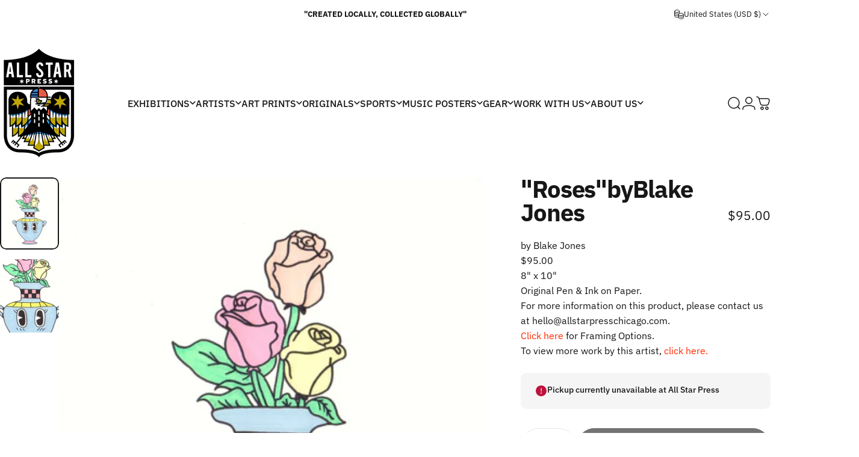

--- FILE ---
content_type: text/html; charset=utf-8
request_url: https://www.allstarpresschicago.com/products/16-8-x-10-original-by-blake-jones
body_size: 75502
content:
<!doctype html>
<html class="no-js" lang="en" dir="ltr">
<head>
  <meta charset="utf-8">
  <meta http-equiv="X-UA-Compatible" content="IE=edge,chrome=1">
  <meta name="viewport" content="width=device-width,initial-scale=1">
  <meta name="theme-color" content="#171717">
  <link rel="canonical" href="https://www.allstarpresschicago.com/products/16-8-x-10-original-by-blake-jones">
  <link rel="preconnect" href="https://cdn.shopify.com" crossorigin>
  <link rel="preconnect" href="https://fonts.shopifycdn.com" crossorigin>
  
  <link rel="dns-prefetch" href="https://productreviews.shopifycdn.com">
  <link rel="dns-prefetch" href="https://ajax.googleapis.com">
  <link rel="dns-prefetch" href="https://maps.googleapis.com">
  <link rel="dns-prefetch" href="https://maps.gstatic.com">
  
<link rel="shortcut icon" href="//www.allstarpresschicago.com/cdn/shop/files/allstarcolour_JUST_LOGO_just_color.png?crop=center&height=32&v=1709586805&width=32" type="image/png" /><title>&quot;Roses&quot; by Blake Jones &ndash; ALL STAR PRESS</title><meta name="description" content="by Blake Jones $95.00 8&quot; x 10&quot; Original Pen &amp;amp; Ink on Paper. For more information on this product, please contact us at hello@allstarpresschicago.com. Click here for Framing Options.  To view more work by this artist, click here. "><meta property="og:site_name" content="ALL STAR PRESS">
<meta property="og:url" content="https://www.allstarpresschicago.com/products/16-8-x-10-original-by-blake-jones">
<meta property="og:title" content="&quot;Roses&quot; by Blake Jones">
<meta property="og:type" content="product">
<meta property="og:description" content="by Blake Jones $95.00 8&quot; x 10&quot; Original Pen &amp;amp; Ink on Paper. For more information on this product, please contact us at hello@allstarpresschicago.com. Click here for Framing Options.  To view more work by this artist, click here. "><meta property="og:image" content="http://www.allstarpresschicago.com/cdn/shop/products/BLAKE_JONES_15_150.jpg?v=1568408670">
  <meta property="og:image:secure_url" content="https://www.allstarpresschicago.com/cdn/shop/products/BLAKE_JONES_15_150.jpg?v=1568408670">
  <meta property="og:image:width" content="3207">
  <meta property="og:image:height" content="3917"><meta name="twitter:site" content="@AllstarpressChi">
<meta name="twitter:card" content="summary_large_image">
<meta name="twitter:title" content=""Roses" by Blake Jones">
<meta name="twitter:description" content="by Blake Jones $95.00 8&quot; x 10&quot; Original Pen &amp;amp; Ink on Paper. For more information on this product, please contact us at hello@allstarpresschicago.com. Click here for Framing Options.  To view more work by this artist, click here. ">
<style data-shopify>@font-face {
  font-family: "IBM Plex Sans";
  font-weight: 700;
  font-style: normal;
  font-display: swap;
  src: url("//www.allstarpresschicago.com/cdn/fonts/ibm_plex_sans/ibmplexsans_n7.a8d2465074d254d8c167d5599b02fc2f97912fc9.woff2") format("woff2"),
       url("//www.allstarpresschicago.com/cdn/fonts/ibm_plex_sans/ibmplexsans_n7.75e7a78a86c7afd1eb5becd99b7802136f0ed528.woff") format("woff");
}
@font-face {
  font-family: "IBM Plex Sans";
  font-weight: 500;
  font-style: normal;
  font-display: swap;
  src: url("//www.allstarpresschicago.com/cdn/fonts/ibm_plex_sans/ibmplexsans_n5.6497f269fa9f40d64eb5c477de16730202ec9095.woff2") format("woff2"),
       url("//www.allstarpresschicago.com/cdn/fonts/ibm_plex_sans/ibmplexsans_n5.8b52b8ee6c3aeb856b77a4e7ea96e43c3953f23e.woff") format("woff");
}
@font-face {
  font-family: "IBM Plex Sans";
  font-weight: 700;
  font-style: normal;
  font-display: swap;
  src: url("//www.allstarpresschicago.com/cdn/fonts/ibm_plex_sans/ibmplexsans_n7.a8d2465074d254d8c167d5599b02fc2f97912fc9.woff2") format("woff2"),
       url("//www.allstarpresschicago.com/cdn/fonts/ibm_plex_sans/ibmplexsans_n7.75e7a78a86c7afd1eb5becd99b7802136f0ed528.woff") format("woff");
}
@font-face {
  font-family: "IBM Plex Sans";
  font-weight: 400;
  font-style: normal;
  font-display: swap;
  src: url("//www.allstarpresschicago.com/cdn/fonts/ibm_plex_sans/ibmplexsans_n4.4633946c9236bd5cc5d0394ad07b807eb7ca1b32.woff2") format("woff2"),
       url("//www.allstarpresschicago.com/cdn/fonts/ibm_plex_sans/ibmplexsans_n4.6c6923eb6151e62a09e8a1ff83eaa1ce2a563a30.woff") format("woff");
}
@font-face {
  font-family: "IBM Plex Sans";
  font-weight: 700;
  font-style: normal;
  font-display: swap;
  src: url("//www.allstarpresschicago.com/cdn/fonts/ibm_plex_sans/ibmplexsans_n7.a8d2465074d254d8c167d5599b02fc2f97912fc9.woff2") format("woff2"),
       url("//www.allstarpresschicago.com/cdn/fonts/ibm_plex_sans/ibmplexsans_n7.75e7a78a86c7afd1eb5becd99b7802136f0ed528.woff") format("woff");
}
@font-face {
  font-family: "IBM Plex Sans";
  font-weight: 400;
  font-style: italic;
  font-display: swap;
  src: url("//www.allstarpresschicago.com/cdn/fonts/ibm_plex_sans/ibmplexsans_i4.ef77720fc4c9ae616083d1ac737f976e4c15f75b.woff2") format("woff2"),
       url("//www.allstarpresschicago.com/cdn/fonts/ibm_plex_sans/ibmplexsans_i4.76cc8914ac99481bd93e34f8998da7b57a578a71.woff") format("woff");
}
@font-face {
  font-family: "IBM Plex Sans";
  font-weight: 700;
  font-style: italic;
  font-display: swap;
  src: url("//www.allstarpresschicago.com/cdn/fonts/ibm_plex_sans/ibmplexsans_i7.25100a51254494cece6de9741984bfb7fb22bafb.woff2") format("woff2"),
       url("//www.allstarpresschicago.com/cdn/fonts/ibm_plex_sans/ibmplexsans_i7.7da61352825d18bb0287d7bc79067d47efc4fdda.woff") format("woff");
}
:root {
    /*! General */
    --color-base-text: 23 23 23;
    --color-base-highlight: 255 221 191;
    --color-base-background: 255 255 255;
    --color-base-button: 23 23 23;
    --color-base-button-gradient: #171717;
    --color-base-button-text: 255 255 255;
    --color-keyboard-focus: 11 97 205;
    --color-shadow: 168 232 226;
    --color-price: 23 23 23;
    --color-sale-price: 225 29 72;
    --color-sale-tag: 225 29 72;
    --color-sale-tag-text: 255 255 255;
    --color-rating: 245 158 11;
    --color-placeholder: 250 250 250;
    --color-success-text: 77 124 15;
    --color-success-background: 247 254 231;
    --color-error-text: 190 18 60;
    --color-error-background: 255 241 242;
    --color-info-text: 180 83 9;
    --color-info-background: 255 251 235;
    
    /*! Menu and drawers */
    --color-drawer-text: 23 23 23;
    --color-drawer-background: 255 255 255;
    --color-drawer-button-background: 23 23 23;
    --color-drawer-button-gradient: #171717;
    --color-drawer-button-text: 255 255 255;
    --color-drawer-overlay: 23 23 23;

    /*! Product card */
    --card-radius: var(--rounded-card);
    --card-border-width: 0.0rem;
    --card-border-opacity: 0.0;
    --card-shadow-opacity: 0.1;
    --card-shadow-horizontal-offset: 0.0rem;
    --card-shadow-vertical-offset: 0.0rem;

    /*! Buttons */
    --buttons-radius: var(--rounded-button);
    --buttons-border-width: 2px;
    --buttons-border-opacity: 1.0;
    --buttons-shadow-opacity: 0.0;
    --buttons-shadow-horizontal-offset: 0px;
    --buttons-shadow-vertical-offset: 0px;

    /*! Inputs */
    --inputs-radius: var(--rounded-input);
    --inputs-border-width: 0px;
    --inputs-border-opacity: 0.65;

    /*! Spacing */
    --sp-0d5: 0.125rem;
    --sp-1: 0.25rem;
    --sp-1d5: 0.375rem;
    --sp-2: 0.5rem;
    --sp-2d5: 0.625rem;
    --sp-3: 0.75rem;
    --sp-3d5: 0.875rem;
    --sp-4: 1rem;
    --sp-4d5: 1.125rem;
    --sp-5: 1.25rem;
    --sp-5d5: 1.375rem;
    --sp-6: 1.5rem;
    --sp-6d5: 1.625rem;
    --sp-7: 1.75rem;
    --sp-7d5: 1.875rem;
    --sp-8: 2rem;
    --sp-8d5: 2.125rem;
    --sp-9: 2.25rem;
    --sp-9d5: 2.375rem;
    --sp-10: 2.5rem;
    --sp-10d5: 2.625rem;
    --sp-11: 2.75rem;
    --sp-12: 3rem;
    --sp-13: 3.25rem;
    --sp-14: 3.5rem;
    --sp-15: 3.875rem;
    --sp-16: 4rem;
    --sp-18: 4.5rem;
    --sp-20: 5rem;
    --sp-23: 5.625rem;
    --sp-24: 6rem;
    --sp-28: 7rem;
    --sp-32: 8rem;
    --sp-36: 9rem;
    --sp-40: 10rem;
    --sp-44: 11rem;
    --sp-48: 12rem;
    --sp-52: 13rem;
    --sp-56: 14rem;
    --sp-60: 15rem;
    --sp-64: 16rem;
    --sp-72: 18rem;
    --sp-80: 20rem;
    --sp-96: 24rem;
    --sp-100: 32rem;

    /*! Font family */
    --font-heading-family: "IBM Plex Sans", sans-serif;
    --font-heading-style: normal;
    --font-heading-weight: 700;
    --font-heading-line-height: 1;
    --font-heading-letter-spacing: -0.03em;
    

    --font-body-family: "IBM Plex Sans", sans-serif;
    --font-body-style: normal;
    --font-body-weight: 400;
    --font-body-line-height: 1.2;
    --font-body-letter-spacing: 0.0em;

    --font-navigation-family: var(--font-heading-family);
    --font-navigation-size: clamp(0.875rem, 0.748rem + 0.3174vw, 1.125rem);
    

    --font-button-family: var(--font-body-family);
    --font-button-size: clamp(0.875rem, 0.8115rem + 0.1587vw, 1.0rem);
    

    --font-product-family: var(--font-body-family);
    --font-product-size: clamp(0.75rem, 0.873rem + 0.3175vw, 1.0rem);
    

    /*! Font size */
    --text-3xs: 0.625rem;
    --text-2xs: 0.6875rem;
    --text-xs: 0.75rem;
    --text-2sm: 0.8125rem;
    --text-sm: 0.875rem;
    --text-base: 1.0rem;
    --text-lg: 1.125rem;
    --text-xl: 1.25rem;
    --text-2xl: 1.5rem;
    --text-3xl: 1.875rem;
    --text-4xl: 2.25rem;
    --text-5xl: 3.0rem;
    --text-6xl: 3.75rem;
    --text-7xl: 4.5rem;
    --text-8xl: 6.0rem;

    /*! Layout */
    --page-width: 2000px;
    --gap-padding: clamp(var(--sp-5), 2.526vw, var(--sp-12));
    --grid-gap: clamp(40px, 20vw, 60px);
    --page-padding: var(--sp-5);
    --page-container: min(calc(100vw - var(--scrollbar-width, 0px) - var(--page-padding) * 2), var(--page-width));
    --rounded-button: 3.75rem;
    --rounded-input: 0.75rem;
    --rounded-card: clamp(var(--sp-2d5), 1.053vw, var(--sp-5));
    --rounded-block: clamp(var(--sp-2d5), 1.053vw, var(--sp-5));

    /*! Other */
    --icon-weight: 1.5px;
  }

  @media screen and (min-width: 1024px) {
    :root {
      --page-padding: var(--sp-9);
    }
  }

  @media screen and (min-width: 1280px) {
    :root {
      --gap-padding: var(--sp-12);
      --page-padding: var(--sp-12);
    }
  }

  @media screen and (min-width: 1536px) {
    :root {
      --page-padding: max(var(--sp-12), 50vw - var(--scrollbar-width, 0px)/2 - var(--page-width)/2);
    }
  }</style>
  <link rel="preload" as="font" href="//www.allstarpresschicago.com/cdn/fonts/ibm_plex_sans/ibmplexsans_n4.4633946c9236bd5cc5d0394ad07b807eb7ca1b32.woff2" type="font/woff2" crossorigin>
  

  <link rel="preload" as="font" href="//www.allstarpresschicago.com/cdn/fonts/ibm_plex_sans/ibmplexsans_n7.a8d2465074d254d8c167d5599b02fc2f97912fc9.woff2" type="font/woff2" crossorigin>
  
<link href="//www.allstarpresschicago.com/cdn/shop/t/38/assets/theme.css?v=169102449485477416701714624518" rel="stylesheet" type="text/css" media="all" /><link rel="stylesheet" href="//www.allstarpresschicago.com/cdn/shop/t/38/assets/apps.css?v=33379580047112446221710777105" media="print" fetchpriority="low" onload="this.media='all'">

  <script>window.performance && window.performance.mark && window.performance.mark('shopify.content_for_header.start');</script><meta id="shopify-digital-wallet" name="shopify-digital-wallet" content="/14865206/digital_wallets/dialog">
<meta name="shopify-checkout-api-token" content="2dd7526a06465f89e24511adfe961df1">
<meta id="in-context-paypal-metadata" data-shop-id="14865206" data-venmo-supported="false" data-environment="production" data-locale="en_US" data-paypal-v4="true" data-currency="USD">
<link rel="alternate" type="application/json+oembed" href="https://www.allstarpresschicago.com/products/16-8-x-10-original-by-blake-jones.oembed">
<script async="async" src="/checkouts/internal/preloads.js?locale=en-US"></script>
<link rel="preconnect" href="https://shop.app" crossorigin="anonymous">
<script async="async" src="https://shop.app/checkouts/internal/preloads.js?locale=en-US&shop_id=14865206" crossorigin="anonymous"></script>
<script id="shopify-features" type="application/json">{"accessToken":"2dd7526a06465f89e24511adfe961df1","betas":["rich-media-storefront-analytics"],"domain":"www.allstarpresschicago.com","predictiveSearch":true,"shopId":14865206,"locale":"en"}</script>
<script>var Shopify = Shopify || {};
Shopify.shop = "band-practice.myshopify.com";
Shopify.locale = "en";
Shopify.currency = {"active":"USD","rate":"1.0"};
Shopify.country = "US";
Shopify.theme = {"name":"NEW LAYOUT Concept","id":164513251620,"schema_name":"Concept","schema_version":"1.4.1","theme_store_id":2412,"role":"main"};
Shopify.theme.handle = "null";
Shopify.theme.style = {"id":null,"handle":null};
Shopify.cdnHost = "www.allstarpresschicago.com/cdn";
Shopify.routes = Shopify.routes || {};
Shopify.routes.root = "/";</script>
<script type="module">!function(o){(o.Shopify=o.Shopify||{}).modules=!0}(window);</script>
<script>!function(o){function n(){var o=[];function n(){o.push(Array.prototype.slice.apply(arguments))}return n.q=o,n}var t=o.Shopify=o.Shopify||{};t.loadFeatures=n(),t.autoloadFeatures=n()}(window);</script>
<script>
  window.ShopifyPay = window.ShopifyPay || {};
  window.ShopifyPay.apiHost = "shop.app\/pay";
  window.ShopifyPay.redirectState = null;
</script>
<script id="shop-js-analytics" type="application/json">{"pageType":"product"}</script>
<script defer="defer" async type="module" src="//www.allstarpresschicago.com/cdn/shopifycloud/shop-js/modules/v2/client.init-shop-cart-sync_BT-GjEfc.en.esm.js"></script>
<script defer="defer" async type="module" src="//www.allstarpresschicago.com/cdn/shopifycloud/shop-js/modules/v2/chunk.common_D58fp_Oc.esm.js"></script>
<script defer="defer" async type="module" src="//www.allstarpresschicago.com/cdn/shopifycloud/shop-js/modules/v2/chunk.modal_xMitdFEc.esm.js"></script>
<script type="module">
  await import("//www.allstarpresschicago.com/cdn/shopifycloud/shop-js/modules/v2/client.init-shop-cart-sync_BT-GjEfc.en.esm.js");
await import("//www.allstarpresschicago.com/cdn/shopifycloud/shop-js/modules/v2/chunk.common_D58fp_Oc.esm.js");
await import("//www.allstarpresschicago.com/cdn/shopifycloud/shop-js/modules/v2/chunk.modal_xMitdFEc.esm.js");

  window.Shopify.SignInWithShop?.initShopCartSync?.({"fedCMEnabled":true,"windoidEnabled":true});

</script>
<script>
  window.Shopify = window.Shopify || {};
  if (!window.Shopify.featureAssets) window.Shopify.featureAssets = {};
  window.Shopify.featureAssets['shop-js'] = {"shop-cart-sync":["modules/v2/client.shop-cart-sync_DZOKe7Ll.en.esm.js","modules/v2/chunk.common_D58fp_Oc.esm.js","modules/v2/chunk.modal_xMitdFEc.esm.js"],"init-fed-cm":["modules/v2/client.init-fed-cm_B6oLuCjv.en.esm.js","modules/v2/chunk.common_D58fp_Oc.esm.js","modules/v2/chunk.modal_xMitdFEc.esm.js"],"shop-cash-offers":["modules/v2/client.shop-cash-offers_D2sdYoxE.en.esm.js","modules/v2/chunk.common_D58fp_Oc.esm.js","modules/v2/chunk.modal_xMitdFEc.esm.js"],"shop-login-button":["modules/v2/client.shop-login-button_QeVjl5Y3.en.esm.js","modules/v2/chunk.common_D58fp_Oc.esm.js","modules/v2/chunk.modal_xMitdFEc.esm.js"],"pay-button":["modules/v2/client.pay-button_DXTOsIq6.en.esm.js","modules/v2/chunk.common_D58fp_Oc.esm.js","modules/v2/chunk.modal_xMitdFEc.esm.js"],"shop-button":["modules/v2/client.shop-button_DQZHx9pm.en.esm.js","modules/v2/chunk.common_D58fp_Oc.esm.js","modules/v2/chunk.modal_xMitdFEc.esm.js"],"avatar":["modules/v2/client.avatar_BTnouDA3.en.esm.js"],"init-windoid":["modules/v2/client.init-windoid_CR1B-cfM.en.esm.js","modules/v2/chunk.common_D58fp_Oc.esm.js","modules/v2/chunk.modal_xMitdFEc.esm.js"],"init-shop-for-new-customer-accounts":["modules/v2/client.init-shop-for-new-customer-accounts_C_vY_xzh.en.esm.js","modules/v2/client.shop-login-button_QeVjl5Y3.en.esm.js","modules/v2/chunk.common_D58fp_Oc.esm.js","modules/v2/chunk.modal_xMitdFEc.esm.js"],"init-shop-email-lookup-coordinator":["modules/v2/client.init-shop-email-lookup-coordinator_BI7n9ZSv.en.esm.js","modules/v2/chunk.common_D58fp_Oc.esm.js","modules/v2/chunk.modal_xMitdFEc.esm.js"],"init-shop-cart-sync":["modules/v2/client.init-shop-cart-sync_BT-GjEfc.en.esm.js","modules/v2/chunk.common_D58fp_Oc.esm.js","modules/v2/chunk.modal_xMitdFEc.esm.js"],"shop-toast-manager":["modules/v2/client.shop-toast-manager_DiYdP3xc.en.esm.js","modules/v2/chunk.common_D58fp_Oc.esm.js","modules/v2/chunk.modal_xMitdFEc.esm.js"],"init-customer-accounts":["modules/v2/client.init-customer-accounts_D9ZNqS-Q.en.esm.js","modules/v2/client.shop-login-button_QeVjl5Y3.en.esm.js","modules/v2/chunk.common_D58fp_Oc.esm.js","modules/v2/chunk.modal_xMitdFEc.esm.js"],"init-customer-accounts-sign-up":["modules/v2/client.init-customer-accounts-sign-up_iGw4briv.en.esm.js","modules/v2/client.shop-login-button_QeVjl5Y3.en.esm.js","modules/v2/chunk.common_D58fp_Oc.esm.js","modules/v2/chunk.modal_xMitdFEc.esm.js"],"shop-follow-button":["modules/v2/client.shop-follow-button_CqMgW2wH.en.esm.js","modules/v2/chunk.common_D58fp_Oc.esm.js","modules/v2/chunk.modal_xMitdFEc.esm.js"],"checkout-modal":["modules/v2/client.checkout-modal_xHeaAweL.en.esm.js","modules/v2/chunk.common_D58fp_Oc.esm.js","modules/v2/chunk.modal_xMitdFEc.esm.js"],"shop-login":["modules/v2/client.shop-login_D91U-Q7h.en.esm.js","modules/v2/chunk.common_D58fp_Oc.esm.js","modules/v2/chunk.modal_xMitdFEc.esm.js"],"lead-capture":["modules/v2/client.lead-capture_BJmE1dJe.en.esm.js","modules/v2/chunk.common_D58fp_Oc.esm.js","modules/v2/chunk.modal_xMitdFEc.esm.js"],"payment-terms":["modules/v2/client.payment-terms_Ci9AEqFq.en.esm.js","modules/v2/chunk.common_D58fp_Oc.esm.js","modules/v2/chunk.modal_xMitdFEc.esm.js"]};
</script>
<script>(function() {
  var isLoaded = false;
  function asyncLoad() {
    if (isLoaded) return;
    isLoaded = true;
    var urls = ["\/\/shopify.privy.com\/widget.js?shop=band-practice.myshopify.com","https:\/\/shopifyorderlimits.s3.amazonaws.com\/limits\/band-practice.myshopify.com?v=35hf15\u0026r=20180504165639\u0026shop=band-practice.myshopify.com","https:\/\/s3.amazonaws.com\/pixelpop\/usercontent\/scripts\/24a85e96-74e5-4828-a416-fc1ece8b1545\/pixelpop.js?shop=band-practice.myshopify.com","https:\/\/cdn.nfcube.com\/instafeed-5260b7916f3dc46e2ce9c20a76e3f9ec.js?shop=band-practice.myshopify.com"];
    for (var i = 0; i < urls.length; i++) {
      var s = document.createElement('script');
      s.type = 'text/javascript';
      s.async = true;
      s.src = urls[i];
      var x = document.getElementsByTagName('script')[0];
      x.parentNode.insertBefore(s, x);
    }
  };
  if(window.attachEvent) {
    window.attachEvent('onload', asyncLoad);
  } else {
    window.addEventListener('load', asyncLoad, false);
  }
})();</script>
<script id="__st">var __st={"a":14865206,"offset":-21600,"reqid":"27b5fa7a-1e58-4c53-b54b-da068725f1d0-1769123413","pageurl":"www.allstarpresschicago.com\/products\/16-8-x-10-original-by-blake-jones","u":"a9243be22e2f","p":"product","rtyp":"product","rid":2312304918582};</script>
<script>window.ShopifyPaypalV4VisibilityTracking = true;</script>
<script id="captcha-bootstrap">!function(){'use strict';const t='contact',e='account',n='new_comment',o=[[t,t],['blogs',n],['comments',n],[t,'customer']],c=[[e,'customer_login'],[e,'guest_login'],[e,'recover_customer_password'],[e,'create_customer']],r=t=>t.map((([t,e])=>`form[action*='/${t}']:not([data-nocaptcha='true']) input[name='form_type'][value='${e}']`)).join(','),a=t=>()=>t?[...document.querySelectorAll(t)].map((t=>t.form)):[];function s(){const t=[...o],e=r(t);return a(e)}const i='password',u='form_key',d=['recaptcha-v3-token','g-recaptcha-response','h-captcha-response',i],f=()=>{try{return window.sessionStorage}catch{return}},m='__shopify_v',_=t=>t.elements[u];function p(t,e,n=!1){try{const o=window.sessionStorage,c=JSON.parse(o.getItem(e)),{data:r}=function(t){const{data:e,action:n}=t;return t[m]||n?{data:e,action:n}:{data:t,action:n}}(c);for(const[e,n]of Object.entries(r))t.elements[e]&&(t.elements[e].value=n);n&&o.removeItem(e)}catch(o){console.error('form repopulation failed',{error:o})}}const l='form_type',E='cptcha';function T(t){t.dataset[E]=!0}const w=window,h=w.document,L='Shopify',v='ce_forms',y='captcha';let A=!1;((t,e)=>{const n=(g='f06e6c50-85a8-45c8-87d0-21a2b65856fe',I='https://cdn.shopify.com/shopifycloud/storefront-forms-hcaptcha/ce_storefront_forms_captcha_hcaptcha.v1.5.2.iife.js',D={infoText:'Protected by hCaptcha',privacyText:'Privacy',termsText:'Terms'},(t,e,n)=>{const o=w[L][v],c=o.bindForm;if(c)return c(t,g,e,D).then(n);var r;o.q.push([[t,g,e,D],n]),r=I,A||(h.body.append(Object.assign(h.createElement('script'),{id:'captcha-provider',async:!0,src:r})),A=!0)});var g,I,D;w[L]=w[L]||{},w[L][v]=w[L][v]||{},w[L][v].q=[],w[L][y]=w[L][y]||{},w[L][y].protect=function(t,e){n(t,void 0,e),T(t)},Object.freeze(w[L][y]),function(t,e,n,w,h,L){const[v,y,A,g]=function(t,e,n){const i=e?o:[],u=t?c:[],d=[...i,...u],f=r(d),m=r(i),_=r(d.filter((([t,e])=>n.includes(e))));return[a(f),a(m),a(_),s()]}(w,h,L),I=t=>{const e=t.target;return e instanceof HTMLFormElement?e:e&&e.form},D=t=>v().includes(t);t.addEventListener('submit',(t=>{const e=I(t);if(!e)return;const n=D(e)&&!e.dataset.hcaptchaBound&&!e.dataset.recaptchaBound,o=_(e),c=g().includes(e)&&(!o||!o.value);(n||c)&&t.preventDefault(),c&&!n&&(function(t){try{if(!f())return;!function(t){const e=f();if(!e)return;const n=_(t);if(!n)return;const o=n.value;o&&e.removeItem(o)}(t);const e=Array.from(Array(32),(()=>Math.random().toString(36)[2])).join('');!function(t,e){_(t)||t.append(Object.assign(document.createElement('input'),{type:'hidden',name:u})),t.elements[u].value=e}(t,e),function(t,e){const n=f();if(!n)return;const o=[...t.querySelectorAll(`input[type='${i}']`)].map((({name:t})=>t)),c=[...d,...o],r={};for(const[a,s]of new FormData(t).entries())c.includes(a)||(r[a]=s);n.setItem(e,JSON.stringify({[m]:1,action:t.action,data:r}))}(t,e)}catch(e){console.error('failed to persist form',e)}}(e),e.submit())}));const S=(t,e)=>{t&&!t.dataset[E]&&(n(t,e.some((e=>e===t))),T(t))};for(const o of['focusin','change'])t.addEventListener(o,(t=>{const e=I(t);D(e)&&S(e,y())}));const B=e.get('form_key'),M=e.get(l),P=B&&M;t.addEventListener('DOMContentLoaded',(()=>{const t=y();if(P)for(const e of t)e.elements[l].value===M&&p(e,B);[...new Set([...A(),...v().filter((t=>'true'===t.dataset.shopifyCaptcha))])].forEach((e=>S(e,t)))}))}(h,new URLSearchParams(w.location.search),n,t,e,['guest_login'])})(!0,!0)}();</script>
<script integrity="sha256-4kQ18oKyAcykRKYeNunJcIwy7WH5gtpwJnB7kiuLZ1E=" data-source-attribution="shopify.loadfeatures" defer="defer" src="//www.allstarpresschicago.com/cdn/shopifycloud/storefront/assets/storefront/load_feature-a0a9edcb.js" crossorigin="anonymous"></script>
<script crossorigin="anonymous" defer="defer" src="//www.allstarpresschicago.com/cdn/shopifycloud/storefront/assets/shopify_pay/storefront-65b4c6d7.js?v=20250812"></script>
<script data-source-attribution="shopify.dynamic_checkout.dynamic.init">var Shopify=Shopify||{};Shopify.PaymentButton=Shopify.PaymentButton||{isStorefrontPortableWallets:!0,init:function(){window.Shopify.PaymentButton.init=function(){};var t=document.createElement("script");t.src="https://www.allstarpresschicago.com/cdn/shopifycloud/portable-wallets/latest/portable-wallets.en.js",t.type="module",document.head.appendChild(t)}};
</script>
<script data-source-attribution="shopify.dynamic_checkout.buyer_consent">
  function portableWalletsHideBuyerConsent(e){var t=document.getElementById("shopify-buyer-consent"),n=document.getElementById("shopify-subscription-policy-button");t&&n&&(t.classList.add("hidden"),t.setAttribute("aria-hidden","true"),n.removeEventListener("click",e))}function portableWalletsShowBuyerConsent(e){var t=document.getElementById("shopify-buyer-consent"),n=document.getElementById("shopify-subscription-policy-button");t&&n&&(t.classList.remove("hidden"),t.removeAttribute("aria-hidden"),n.addEventListener("click",e))}window.Shopify?.PaymentButton&&(window.Shopify.PaymentButton.hideBuyerConsent=portableWalletsHideBuyerConsent,window.Shopify.PaymentButton.showBuyerConsent=portableWalletsShowBuyerConsent);
</script>
<script>
  function portableWalletsCleanup(e){e&&e.src&&console.error("Failed to load portable wallets script "+e.src);var t=document.querySelectorAll("shopify-accelerated-checkout .shopify-payment-button__skeleton, shopify-accelerated-checkout-cart .wallet-cart-button__skeleton"),e=document.getElementById("shopify-buyer-consent");for(let e=0;e<t.length;e++)t[e].remove();e&&e.remove()}function portableWalletsNotLoadedAsModule(e){e instanceof ErrorEvent&&"string"==typeof e.message&&e.message.includes("import.meta")&&"string"==typeof e.filename&&e.filename.includes("portable-wallets")&&(window.removeEventListener("error",portableWalletsNotLoadedAsModule),window.Shopify.PaymentButton.failedToLoad=e,"loading"===document.readyState?document.addEventListener("DOMContentLoaded",window.Shopify.PaymentButton.init):window.Shopify.PaymentButton.init())}window.addEventListener("error",portableWalletsNotLoadedAsModule);
</script>

<script type="module" src="https://www.allstarpresschicago.com/cdn/shopifycloud/portable-wallets/latest/portable-wallets.en.js" onError="portableWalletsCleanup(this)" crossorigin="anonymous"></script>
<script nomodule>
  document.addEventListener("DOMContentLoaded", portableWalletsCleanup);
</script>

<link id="shopify-accelerated-checkout-styles" rel="stylesheet" media="screen" href="https://www.allstarpresschicago.com/cdn/shopifycloud/portable-wallets/latest/accelerated-checkout-backwards-compat.css" crossorigin="anonymous">
<style id="shopify-accelerated-checkout-cart">
        #shopify-buyer-consent {
  margin-top: 1em;
  display: inline-block;
  width: 100%;
}

#shopify-buyer-consent.hidden {
  display: none;
}

#shopify-subscription-policy-button {
  background: none;
  border: none;
  padding: 0;
  text-decoration: underline;
  font-size: inherit;
  cursor: pointer;
}

#shopify-subscription-policy-button::before {
  box-shadow: none;
}

      </style>

<script>window.performance && window.performance.mark && window.performance.mark('shopify.content_for_header.end');</script>

  <script src="//www.allstarpresschicago.com/cdn/shop/t/38/assets/vendor.js?v=36974529011275555061710777106" defer="defer"></script>
  <script src="//www.allstarpresschicago.com/cdn/shop/t/38/assets/theme.js?v=166686302365070048071711467499" defer="defer"></script><script>
  document.documentElement.classList.replace('no-js', 'js');

  window.theme = window.theme || {};
  theme.routes = {
    shop_url: 'https://www.allstarpresschicago.com',
    root_url: '/',
    cart_url: '/cart',
    cart_add_url: '/cart/add',
    cart_change_url: '/cart/change',
    cart_update_url: '/cart/update',
    search_url: '/search',
    predictive_search_url: '/search/suggest',
  };

  theme.variantStrings = {
    preOrder: "Pre-order",
    addToCart: "Add to cart",
    soldOut: "Sold Out",
    unavailable: "Unavailable",
  };

  theme.shippingCalculatorStrings = {
    error: "One or more errors occurred while retrieving the shipping rates:",
    notFound: "Sorry, we do not ship to your address.",
    oneResult: "There is one shipping rate for your address:",
    multipleResults: "There are multiple shipping rates for your address:",
  };

  theme.recipientFormStrings = {
    expanded: `Gift card recipient form expanded`,
    collapsed: `Gift card recipient form collapsed`,
  };

  theme.dateStrings = {
    d: `d`,
    day: `Day`,
    days: `Days`,
    h: `h`,
    hour: `Hour`,
    hours: `Hours`,
    m: `m`,
    minute: `Min`,
    minutes: `Mins`,
    s: `s`,
    second: `Sec`,
    seconds: `Secs`,
  };

  theme.strings = {
    recentlyViewedEmpty: "Your recently viewed is empty.",
    close: "Close",
    next: "Next",
    previous: "Previous",
    qrImageAlt: "QR code — scan to redeem gift card"
  };
  theme.settings = {
    cartType: "drawer",
    isCartTemplate: false,
    pswpModule: "\/\/www.allstarpresschicago.com\/cdn\/shop\/t\/38\/assets\/photoswipe.min.js?v=41760041872977459911710777105",
    themeName: 'Concept',
    themeVersion: '1.4.1',
    agencyId: ''
  };// We save the product ID in local storage to be eventually used for recently viewed section
    try {
      const recentlyViewedProducts = new Set(JSON.parse(window.localStorage.getItem(`${theme.settings.themeName}:recently-viewed`) || '[]'));

      recentlyViewedProducts.delete(2312304918582); // Delete first to re-move the product
      recentlyViewedProducts.add(2312304918582);

      window.localStorage.setItem(`${theme.settings.themeName}:recently-viewed`, JSON.stringify(Array.from(recentlyViewedProducts.values()).reverse()));
    } catch (e) {
      // Safari in private mode does not allow setting item, we silently fail
    }</script>
<!-- BEGIN app block: shopify://apps/meteor-mega-menu/blocks/app_embed/9412d6a7-f8f8-4d65-b9ae-2737c2f0f45b -->


    <script>
        window.MeteorMenu = {
            // These will get handled by the Meteor class constructor
            registeredCallbacks: [],
            api: {
                on: (eventName, callback) => {
                    window.MeteorMenu.registeredCallbacks.push([eventName, callback]);
                }
            },
            revisionFileUrl: "\/\/www.allstarpresschicago.com\/cdn\/shop\/files\/meteor-mega-menus.json?v=8211902670035574273",
            storefrontAccessToken: "12a7dedf0dea0c754f81502170e25252",
            localeRootPath: "\/",
            languageCode: "en".toUpperCase(),
            countryCode: "US",
            shop: {
                domain: "www.allstarpresschicago.com",
                permanentDomain: "band-practice.myshopify.com",
                moneyFormat: "${{amount}}",
                currency: "USD"
            },
            options: {
                desktopSelector: "",
                mobileSelector: "",
                disableDesktop: false,
                disableMobile: false,
                navigationLinkSpacing: 16,
                navigationLinkCaretStyle: "outline",
                menuDisplayAnimation: "none",
                menuCenterInViewport: false,
                menuVerticalOffset: 10,
                menuVerticalPadding: 0,
                menuJustifyContent: "flex-start",
                menuFontSize: 16,
                menuFontWeight: "400",
                menuTextTransform: "none",
                menuDisplayAction: "hover",
                menuDisplayDelay: "0",
                externalLinksInNewTab: null,
                mobileBreakpoint: 0,
                addonsEnabled: false
            }
        }
    </script>

<!-- END app block --><script src="https://cdn.shopify.com/extensions/76e9d4ee-cb70-4261-beaf-5f72a563488e/meteor-mega-menu-25/assets/meteor-menu.js" type="text/javascript" defer="defer"></script>
<link href="https://cdn.shopify.com/extensions/76e9d4ee-cb70-4261-beaf-5f72a563488e/meteor-mega-menu-25/assets/meteor-menu.css" rel="stylesheet" type="text/css" media="all">
<link href="https://monorail-edge.shopifysvc.com" rel="dns-prefetch">
<script>(function(){if ("sendBeacon" in navigator && "performance" in window) {try {var session_token_from_headers = performance.getEntriesByType('navigation')[0].serverTiming.find(x => x.name == '_s').description;} catch {var session_token_from_headers = undefined;}var session_cookie_matches = document.cookie.match(/_shopify_s=([^;]*)/);var session_token_from_cookie = session_cookie_matches && session_cookie_matches.length === 2 ? session_cookie_matches[1] : "";var session_token = session_token_from_headers || session_token_from_cookie || "";function handle_abandonment_event(e) {var entries = performance.getEntries().filter(function(entry) {return /monorail-edge.shopifysvc.com/.test(entry.name);});if (!window.abandonment_tracked && entries.length === 0) {window.abandonment_tracked = true;var currentMs = Date.now();var navigation_start = performance.timing.navigationStart;var payload = {shop_id: 14865206,url: window.location.href,navigation_start,duration: currentMs - navigation_start,session_token,page_type: "product"};window.navigator.sendBeacon("https://monorail-edge.shopifysvc.com/v1/produce", JSON.stringify({schema_id: "online_store_buyer_site_abandonment/1.1",payload: payload,metadata: {event_created_at_ms: currentMs,event_sent_at_ms: currentMs}}));}}window.addEventListener('pagehide', handle_abandonment_event);}}());</script>
<script id="web-pixels-manager-setup">(function e(e,d,r,n,o){if(void 0===o&&(o={}),!Boolean(null===(a=null===(i=window.Shopify)||void 0===i?void 0:i.analytics)||void 0===a?void 0:a.replayQueue)){var i,a;window.Shopify=window.Shopify||{};var t=window.Shopify;t.analytics=t.analytics||{};var s=t.analytics;s.replayQueue=[],s.publish=function(e,d,r){return s.replayQueue.push([e,d,r]),!0};try{self.performance.mark("wpm:start")}catch(e){}var l=function(){var e={modern:/Edge?\/(1{2}[4-9]|1[2-9]\d|[2-9]\d{2}|\d{4,})\.\d+(\.\d+|)|Firefox\/(1{2}[4-9]|1[2-9]\d|[2-9]\d{2}|\d{4,})\.\d+(\.\d+|)|Chrom(ium|e)\/(9{2}|\d{3,})\.\d+(\.\d+|)|(Maci|X1{2}).+ Version\/(15\.\d+|(1[6-9]|[2-9]\d|\d{3,})\.\d+)([,.]\d+|)( \(\w+\)|)( Mobile\/\w+|) Safari\/|Chrome.+OPR\/(9{2}|\d{3,})\.\d+\.\d+|(CPU[ +]OS|iPhone[ +]OS|CPU[ +]iPhone|CPU IPhone OS|CPU iPad OS)[ +]+(15[._]\d+|(1[6-9]|[2-9]\d|\d{3,})[._]\d+)([._]\d+|)|Android:?[ /-](13[3-9]|1[4-9]\d|[2-9]\d{2}|\d{4,})(\.\d+|)(\.\d+|)|Android.+Firefox\/(13[5-9]|1[4-9]\d|[2-9]\d{2}|\d{4,})\.\d+(\.\d+|)|Android.+Chrom(ium|e)\/(13[3-9]|1[4-9]\d|[2-9]\d{2}|\d{4,})\.\d+(\.\d+|)|SamsungBrowser\/([2-9]\d|\d{3,})\.\d+/,legacy:/Edge?\/(1[6-9]|[2-9]\d|\d{3,})\.\d+(\.\d+|)|Firefox\/(5[4-9]|[6-9]\d|\d{3,})\.\d+(\.\d+|)|Chrom(ium|e)\/(5[1-9]|[6-9]\d|\d{3,})\.\d+(\.\d+|)([\d.]+$|.*Safari\/(?![\d.]+ Edge\/[\d.]+$))|(Maci|X1{2}).+ Version\/(10\.\d+|(1[1-9]|[2-9]\d|\d{3,})\.\d+)([,.]\d+|)( \(\w+\)|)( Mobile\/\w+|) Safari\/|Chrome.+OPR\/(3[89]|[4-9]\d|\d{3,})\.\d+\.\d+|(CPU[ +]OS|iPhone[ +]OS|CPU[ +]iPhone|CPU IPhone OS|CPU iPad OS)[ +]+(10[._]\d+|(1[1-9]|[2-9]\d|\d{3,})[._]\d+)([._]\d+|)|Android:?[ /-](13[3-9]|1[4-9]\d|[2-9]\d{2}|\d{4,})(\.\d+|)(\.\d+|)|Mobile Safari.+OPR\/([89]\d|\d{3,})\.\d+\.\d+|Android.+Firefox\/(13[5-9]|1[4-9]\d|[2-9]\d{2}|\d{4,})\.\d+(\.\d+|)|Android.+Chrom(ium|e)\/(13[3-9]|1[4-9]\d|[2-9]\d{2}|\d{4,})\.\d+(\.\d+|)|Android.+(UC? ?Browser|UCWEB|U3)[ /]?(15\.([5-9]|\d{2,})|(1[6-9]|[2-9]\d|\d{3,})\.\d+)\.\d+|SamsungBrowser\/(5\.\d+|([6-9]|\d{2,})\.\d+)|Android.+MQ{2}Browser\/(14(\.(9|\d{2,})|)|(1[5-9]|[2-9]\d|\d{3,})(\.\d+|))(\.\d+|)|K[Aa][Ii]OS\/(3\.\d+|([4-9]|\d{2,})\.\d+)(\.\d+|)/},d=e.modern,r=e.legacy,n=navigator.userAgent;return n.match(d)?"modern":n.match(r)?"legacy":"unknown"}(),u="modern"===l?"modern":"legacy",c=(null!=n?n:{modern:"",legacy:""})[u],f=function(e){return[e.baseUrl,"/wpm","/b",e.hashVersion,"modern"===e.buildTarget?"m":"l",".js"].join("")}({baseUrl:d,hashVersion:r,buildTarget:u}),m=function(e){var d=e.version,r=e.bundleTarget,n=e.surface,o=e.pageUrl,i=e.monorailEndpoint;return{emit:function(e){var a=e.status,t=e.errorMsg,s=(new Date).getTime(),l=JSON.stringify({metadata:{event_sent_at_ms:s},events:[{schema_id:"web_pixels_manager_load/3.1",payload:{version:d,bundle_target:r,page_url:o,status:a,surface:n,error_msg:t},metadata:{event_created_at_ms:s}}]});if(!i)return console&&console.warn&&console.warn("[Web Pixels Manager] No Monorail endpoint provided, skipping logging."),!1;try{return self.navigator.sendBeacon.bind(self.navigator)(i,l)}catch(e){}var u=new XMLHttpRequest;try{return u.open("POST",i,!0),u.setRequestHeader("Content-Type","text/plain"),u.send(l),!0}catch(e){return console&&console.warn&&console.warn("[Web Pixels Manager] Got an unhandled error while logging to Monorail."),!1}}}}({version:r,bundleTarget:l,surface:e.surface,pageUrl:self.location.href,monorailEndpoint:e.monorailEndpoint});try{o.browserTarget=l,function(e){var d=e.src,r=e.async,n=void 0===r||r,o=e.onload,i=e.onerror,a=e.sri,t=e.scriptDataAttributes,s=void 0===t?{}:t,l=document.createElement("script"),u=document.querySelector("head"),c=document.querySelector("body");if(l.async=n,l.src=d,a&&(l.integrity=a,l.crossOrigin="anonymous"),s)for(var f in s)if(Object.prototype.hasOwnProperty.call(s,f))try{l.dataset[f]=s[f]}catch(e){}if(o&&l.addEventListener("load",o),i&&l.addEventListener("error",i),u)u.appendChild(l);else{if(!c)throw new Error("Did not find a head or body element to append the script");c.appendChild(l)}}({src:f,async:!0,onload:function(){if(!function(){var e,d;return Boolean(null===(d=null===(e=window.Shopify)||void 0===e?void 0:e.analytics)||void 0===d?void 0:d.initialized)}()){var d=window.webPixelsManager.init(e)||void 0;if(d){var r=window.Shopify.analytics;r.replayQueue.forEach((function(e){var r=e[0],n=e[1],o=e[2];d.publishCustomEvent(r,n,o)})),r.replayQueue=[],r.publish=d.publishCustomEvent,r.visitor=d.visitor,r.initialized=!0}}},onerror:function(){return m.emit({status:"failed",errorMsg:"".concat(f," has failed to load")})},sri:function(e){var d=/^sha384-[A-Za-z0-9+/=]+$/;return"string"==typeof e&&d.test(e)}(c)?c:"",scriptDataAttributes:o}),m.emit({status:"loading"})}catch(e){m.emit({status:"failed",errorMsg:(null==e?void 0:e.message)||"Unknown error"})}}})({shopId: 14865206,storefrontBaseUrl: "https://www.allstarpresschicago.com",extensionsBaseUrl: "https://extensions.shopifycdn.com/cdn/shopifycloud/web-pixels-manager",monorailEndpoint: "https://monorail-edge.shopifysvc.com/unstable/produce_batch",surface: "storefront-renderer",enabledBetaFlags: ["2dca8a86"],webPixelsConfigList: [{"id":"147128612","eventPayloadVersion":"v1","runtimeContext":"LAX","scriptVersion":"1","type":"CUSTOM","privacyPurposes":["ANALYTICS"],"name":"Google Analytics tag (migrated)"},{"id":"shopify-app-pixel","configuration":"{}","eventPayloadVersion":"v1","runtimeContext":"STRICT","scriptVersion":"0450","apiClientId":"shopify-pixel","type":"APP","privacyPurposes":["ANALYTICS","MARKETING"]},{"id":"shopify-custom-pixel","eventPayloadVersion":"v1","runtimeContext":"LAX","scriptVersion":"0450","apiClientId":"shopify-pixel","type":"CUSTOM","privacyPurposes":["ANALYTICS","MARKETING"]}],isMerchantRequest: false,initData: {"shop":{"name":"ALL STAR PRESS","paymentSettings":{"currencyCode":"USD"},"myshopifyDomain":"band-practice.myshopify.com","countryCode":"US","storefrontUrl":"https:\/\/www.allstarpresschicago.com"},"customer":null,"cart":null,"checkout":null,"productVariants":[{"price":{"amount":95.0,"currencyCode":"USD"},"product":{"title":"\"Roses\" by Blake Jones","vendor":"ALL STAR PRESS","id":"2312304918582","untranslatedTitle":"\"Roses\" by Blake Jones","url":"\/products\/16-8-x-10-original-by-blake-jones","type":""},"id":"21339567259702","image":{"src":"\/\/www.allstarpresschicago.com\/cdn\/shop\/products\/BLAKE_JONES_15_150.jpg?v=1568408670"},"sku":"IN-BJ-016","title":"Default Title","untranslatedTitle":"Default Title"}],"purchasingCompany":null},},"https://www.allstarpresschicago.com/cdn","fcfee988w5aeb613cpc8e4bc33m6693e112",{"modern":"","legacy":""},{"shopId":"14865206","storefrontBaseUrl":"https:\/\/www.allstarpresschicago.com","extensionBaseUrl":"https:\/\/extensions.shopifycdn.com\/cdn\/shopifycloud\/web-pixels-manager","surface":"storefront-renderer","enabledBetaFlags":"[\"2dca8a86\"]","isMerchantRequest":"false","hashVersion":"fcfee988w5aeb613cpc8e4bc33m6693e112","publish":"custom","events":"[[\"page_viewed\",{}],[\"product_viewed\",{\"productVariant\":{\"price\":{\"amount\":95.0,\"currencyCode\":\"USD\"},\"product\":{\"title\":\"\\\"Roses\\\" by Blake Jones\",\"vendor\":\"ALL STAR PRESS\",\"id\":\"2312304918582\",\"untranslatedTitle\":\"\\\"Roses\\\" by Blake Jones\",\"url\":\"\/products\/16-8-x-10-original-by-blake-jones\",\"type\":\"\"},\"id\":\"21339567259702\",\"image\":{\"src\":\"\/\/www.allstarpresschicago.com\/cdn\/shop\/products\/BLAKE_JONES_15_150.jpg?v=1568408670\"},\"sku\":\"IN-BJ-016\",\"title\":\"Default Title\",\"untranslatedTitle\":\"Default Title\"}}]]"});</script><script>
  window.ShopifyAnalytics = window.ShopifyAnalytics || {};
  window.ShopifyAnalytics.meta = window.ShopifyAnalytics.meta || {};
  window.ShopifyAnalytics.meta.currency = 'USD';
  var meta = {"product":{"id":2312304918582,"gid":"gid:\/\/shopify\/Product\/2312304918582","vendor":"ALL STAR PRESS","type":"","handle":"16-8-x-10-original-by-blake-jones","variants":[{"id":21339567259702,"price":9500,"name":"\"Roses\" by Blake Jones","public_title":null,"sku":"IN-BJ-016"}],"remote":false},"page":{"pageType":"product","resourceType":"product","resourceId":2312304918582,"requestId":"27b5fa7a-1e58-4c53-b54b-da068725f1d0-1769123413"}};
  for (var attr in meta) {
    window.ShopifyAnalytics.meta[attr] = meta[attr];
  }
</script>
<script class="analytics">
  (function () {
    var customDocumentWrite = function(content) {
      var jquery = null;

      if (window.jQuery) {
        jquery = window.jQuery;
      } else if (window.Checkout && window.Checkout.$) {
        jquery = window.Checkout.$;
      }

      if (jquery) {
        jquery('body').append(content);
      }
    };

    var hasLoggedConversion = function(token) {
      if (token) {
        return document.cookie.indexOf('loggedConversion=' + token) !== -1;
      }
      return false;
    }

    var setCookieIfConversion = function(token) {
      if (token) {
        var twoMonthsFromNow = new Date(Date.now());
        twoMonthsFromNow.setMonth(twoMonthsFromNow.getMonth() + 2);

        document.cookie = 'loggedConversion=' + token + '; expires=' + twoMonthsFromNow;
      }
    }

    var trekkie = window.ShopifyAnalytics.lib = window.trekkie = window.trekkie || [];
    if (trekkie.integrations) {
      return;
    }
    trekkie.methods = [
      'identify',
      'page',
      'ready',
      'track',
      'trackForm',
      'trackLink'
    ];
    trekkie.factory = function(method) {
      return function() {
        var args = Array.prototype.slice.call(arguments);
        args.unshift(method);
        trekkie.push(args);
        return trekkie;
      };
    };
    for (var i = 0; i < trekkie.methods.length; i++) {
      var key = trekkie.methods[i];
      trekkie[key] = trekkie.factory(key);
    }
    trekkie.load = function(config) {
      trekkie.config = config || {};
      trekkie.config.initialDocumentCookie = document.cookie;
      var first = document.getElementsByTagName('script')[0];
      var script = document.createElement('script');
      script.type = 'text/javascript';
      script.onerror = function(e) {
        var scriptFallback = document.createElement('script');
        scriptFallback.type = 'text/javascript';
        scriptFallback.onerror = function(error) {
                var Monorail = {
      produce: function produce(monorailDomain, schemaId, payload) {
        var currentMs = new Date().getTime();
        var event = {
          schema_id: schemaId,
          payload: payload,
          metadata: {
            event_created_at_ms: currentMs,
            event_sent_at_ms: currentMs
          }
        };
        return Monorail.sendRequest("https://" + monorailDomain + "/v1/produce", JSON.stringify(event));
      },
      sendRequest: function sendRequest(endpointUrl, payload) {
        // Try the sendBeacon API
        if (window && window.navigator && typeof window.navigator.sendBeacon === 'function' && typeof window.Blob === 'function' && !Monorail.isIos12()) {
          var blobData = new window.Blob([payload], {
            type: 'text/plain'
          });

          if (window.navigator.sendBeacon(endpointUrl, blobData)) {
            return true;
          } // sendBeacon was not successful

        } // XHR beacon

        var xhr = new XMLHttpRequest();

        try {
          xhr.open('POST', endpointUrl);
          xhr.setRequestHeader('Content-Type', 'text/plain');
          xhr.send(payload);
        } catch (e) {
          console.log(e);
        }

        return false;
      },
      isIos12: function isIos12() {
        return window.navigator.userAgent.lastIndexOf('iPhone; CPU iPhone OS 12_') !== -1 || window.navigator.userAgent.lastIndexOf('iPad; CPU OS 12_') !== -1;
      }
    };
    Monorail.produce('monorail-edge.shopifysvc.com',
      'trekkie_storefront_load_errors/1.1',
      {shop_id: 14865206,
      theme_id: 164513251620,
      app_name: "storefront",
      context_url: window.location.href,
      source_url: "//www.allstarpresschicago.com/cdn/s/trekkie.storefront.8d95595f799fbf7e1d32231b9a28fd43b70c67d3.min.js"});

        };
        scriptFallback.async = true;
        scriptFallback.src = '//www.allstarpresschicago.com/cdn/s/trekkie.storefront.8d95595f799fbf7e1d32231b9a28fd43b70c67d3.min.js';
        first.parentNode.insertBefore(scriptFallback, first);
      };
      script.async = true;
      script.src = '//www.allstarpresschicago.com/cdn/s/trekkie.storefront.8d95595f799fbf7e1d32231b9a28fd43b70c67d3.min.js';
      first.parentNode.insertBefore(script, first);
    };
    trekkie.load(
      {"Trekkie":{"appName":"storefront","development":false,"defaultAttributes":{"shopId":14865206,"isMerchantRequest":null,"themeId":164513251620,"themeCityHash":"7097739928259683740","contentLanguage":"en","currency":"USD","eventMetadataId":"80673745-13ef-40ab-8e59-32bd0b607526"},"isServerSideCookieWritingEnabled":true,"monorailRegion":"shop_domain","enabledBetaFlags":["65f19447"]},"Session Attribution":{},"S2S":{"facebookCapiEnabled":false,"source":"trekkie-storefront-renderer","apiClientId":580111}}
    );

    var loaded = false;
    trekkie.ready(function() {
      if (loaded) return;
      loaded = true;

      window.ShopifyAnalytics.lib = window.trekkie;

      var originalDocumentWrite = document.write;
      document.write = customDocumentWrite;
      try { window.ShopifyAnalytics.merchantGoogleAnalytics.call(this); } catch(error) {};
      document.write = originalDocumentWrite;

      window.ShopifyAnalytics.lib.page(null,{"pageType":"product","resourceType":"product","resourceId":2312304918582,"requestId":"27b5fa7a-1e58-4c53-b54b-da068725f1d0-1769123413","shopifyEmitted":true});

      var match = window.location.pathname.match(/checkouts\/(.+)\/(thank_you|post_purchase)/)
      var token = match? match[1]: undefined;
      if (!hasLoggedConversion(token)) {
        setCookieIfConversion(token);
        window.ShopifyAnalytics.lib.track("Viewed Product",{"currency":"USD","variantId":21339567259702,"productId":2312304918582,"productGid":"gid:\/\/shopify\/Product\/2312304918582","name":"\"Roses\" by Blake Jones","price":"95.00","sku":"IN-BJ-016","brand":"ALL STAR PRESS","variant":null,"category":"","nonInteraction":true,"remote":false},undefined,undefined,{"shopifyEmitted":true});
      window.ShopifyAnalytics.lib.track("monorail:\/\/trekkie_storefront_viewed_product\/1.1",{"currency":"USD","variantId":21339567259702,"productId":2312304918582,"productGid":"gid:\/\/shopify\/Product\/2312304918582","name":"\"Roses\" by Blake Jones","price":"95.00","sku":"IN-BJ-016","brand":"ALL STAR PRESS","variant":null,"category":"","nonInteraction":true,"remote":false,"referer":"https:\/\/www.allstarpresschicago.com\/products\/16-8-x-10-original-by-blake-jones"});
      }
    });


        var eventsListenerScript = document.createElement('script');
        eventsListenerScript.async = true;
        eventsListenerScript.src = "//www.allstarpresschicago.com/cdn/shopifycloud/storefront/assets/shop_events_listener-3da45d37.js";
        document.getElementsByTagName('head')[0].appendChild(eventsListenerScript);

})();</script>
  <script>
  if (!window.ga || (window.ga && typeof window.ga !== 'function')) {
    window.ga = function ga() {
      (window.ga.q = window.ga.q || []).push(arguments);
      if (window.Shopify && window.Shopify.analytics && typeof window.Shopify.analytics.publish === 'function') {
        window.Shopify.analytics.publish("ga_stub_called", {}, {sendTo: "google_osp_migration"});
      }
      console.error("Shopify's Google Analytics stub called with:", Array.from(arguments), "\nSee https://help.shopify.com/manual/promoting-marketing/pixels/pixel-migration#google for more information.");
    };
    if (window.Shopify && window.Shopify.analytics && typeof window.Shopify.analytics.publish === 'function') {
      window.Shopify.analytics.publish("ga_stub_initialized", {}, {sendTo: "google_osp_migration"});
    }
  }
</script>
<script
  defer
  src="https://www.allstarpresschicago.com/cdn/shopifycloud/perf-kit/shopify-perf-kit-3.0.4.min.js"
  data-application="storefront-renderer"
  data-shop-id="14865206"
  data-render-region="gcp-us-central1"
  data-page-type="product"
  data-theme-instance-id="164513251620"
  data-theme-name="Concept"
  data-theme-version="1.4.1"
  data-monorail-region="shop_domain"
  data-resource-timing-sampling-rate="10"
  data-shs="true"
  data-shs-beacon="true"
  data-shs-export-with-fetch="true"
  data-shs-logs-sample-rate="1"
  data-shs-beacon-endpoint="https://www.allstarpresschicago.com/api/collect"
></script>
</head>

<body class="template-product" data-rounded-button="round" data-rounded-input="round-slight" data-rounded-block="round" data-button_hover="standard" data-lazy-image data-page-rendering>
  <a class="sr-only skip-link" href="#MainContent">Skip to content</a><loading-bar class="loading-bar fixed top-0 left-0 w-full h-full overflow-hidden pointer-events-none"><svg class="icon icon-spinner icon-lg absolute animate-spin" viewBox="0 0 24 24" stroke="currentColor" fill="none" xmlns="http://www.w3.org/2000/svg">
      <path stroke-linecap="round" stroke-linejoin="round" d="M2 12C2 17.5228 6.47715 22 12 22C17.5228 22 22 17.5228 22 12C22 6.47715 17.5228 2 12 2"></path>
    </svg></loading-bar>
<mouse-cursor class="mouse-cursor z-35 fixed select-none flex items-center justify-center pointer-events-none rounded-full"> 
  <svg class="icon icon-cursor" stroke="currentColor" viewBox="0 0 40 40" fill="none" xmlns="http://www.w3.org/2000/svg">
    <path d="M10 30L30 10M10 10L30 30" stroke-width="2.5" stroke-linecap="round" stroke-linejoin="round"></path>
  </svg>
</mouse-cursor>
<!-- BEGIN sections: header-group -->
<div id="shopify-section-sections--21947577958692__announcement-bar" class="shopify-section shopify-section-group-header-group topbar-section"><style data-shopify>:root {--topbar-height: var(--sp-12);}
  
  @media screen and (min-width: 1536px) {
    :root {--topbar-height: var(--sp-14);}
  }

  #shopify-section-sections--21947577958692__announcement-bar {
    --gradient-background: #ffffff;
    --color-background: 255 255 255;
    --color-foreground: 23 23 23;
    --color-highlight: 255 221 191;
  }</style><div class="topbar topbar--center page-width page-width--full z-20 relative grid py-0 h-full w-full items-center"><div class="announcement-bar h-full flex justify-center lg:justify-center relative">
      <announcement-bar id="Slider-sections--21947577958692__announcement-bar" class="announcement__slides" autoplay autoplay-speed="5"><div class="announcement__slide flex h-full" ><div class="announcement__content flex items-center gap-2"><p class="announcement-text leading-tight">
<strong>"CREATED LOCALLY, COLLECTED GLOBALLY"</strong></p></div></div></announcement-bar></div><div class="localization hidden lg:flex items-center h-full"><div class="localization__item h-full relative" role="combobox" aria-controls="CountryLocalization-sections--21947577958692__announcement-bar" aria-expanded="false">
          <button type="button" class="flex items-center gap-3 h-full z-2 relative"><svg class="icon icon-currency icon-xs stroke-1 hidden xl:block" viewBox="0 0 16 16" stroke="currentColor" fill="none" xmlns="http://www.w3.org/2000/svg">
      <path stroke-linecap="round" stroke-linejoin="round" d="M0.666687 2.66675V5.33341C0.666687 6.43808 2.45735 7.33341 4.66669 7.33341C6.87602 7.33341 8.66669 6.43808 8.66669 5.33341V2.66675"></path>
      <path stroke-linecap="round" stroke-linejoin="round" d="M0.666687 5.3335V8.00016C0.666687 9.10483 2.45735 10.0002 4.66669 10.0002C5.69135 10.0002 6.62535 9.80683 7.33335 9.49016"></path>
      <path stroke-linecap="round" stroke-linejoin="round" d="M0.666687 8V10.6667C0.666687 11.7713 2.45735 12.6667 4.66669 12.6667C5.69135 12.6667 6.62602 12.474 7.33335 12.1573"></path>
      <path stroke-linecap="round" stroke-linejoin="round" d="M4.66669 4.66675C6.87583 4.66675 8.66669 3.77132 8.66669 2.66675C8.66669 1.56218 6.87583 0.666748 4.66669 0.666748C2.45755 0.666748 0.666687 1.56218 0.666687 2.66675C0.666687 3.77132 2.45755 4.66675 4.66669 4.66675Z"></path>
      <path stroke-linecap="round" stroke-linejoin="round" d="M7.33337 8V10.6667C7.33337 11.7713 9.12404 12.6667 11.3334 12.6667C13.5427 12.6667 15.3334 11.7713 15.3334 10.6667V8"></path>
      <path stroke-linecap="round" stroke-linejoin="round" d="M7.33337 10.6667V13.3334C7.33337 14.4381 9.12404 15.3334 11.3334 15.3334C13.5427 15.3334 15.3334 14.4381 15.3334 13.3334V10.6667"></path>
      <path stroke-linecap="round" stroke-linejoin="round" d="M11.3334 10C13.5425 10 15.3334 9.10457 15.3334 8C15.3334 6.89543 13.5425 6 11.3334 6C9.12424 6 7.33337 6.89543 7.33337 8C7.33337 9.10457 9.12424 10 11.3334 10Z"></path>
    </svg><span class="leading-tight">United States (USD $)</span><svg class="icon icon-chevron-down icon-xs" viewBox="0 0 24 24" stroke="currentColor" fill="none" xmlns="http://www.w3.org/2000/svg">
      <path stroke-linecap="round" stroke-linejoin="round" d="M6 9L12 15L18 9"></path>
    </svg></button>
          <dropdown-currency class="dropdown opacity-0 invisible absolute top-100 right-0 pointer-events-none" id="CountryLocalization-sections--21947577958692__announcement-bar"><form method="post" action="/localization" id="localization_country_form_header" accept-charset="UTF-8" class="dropdown__container" enctype="multipart/form-data" is="localization-listbox"><input type="hidden" name="form_type" value="localization" /><input type="hidden" name="utf8" value="✓" /><input type="hidden" name="_method" value="put" /><input type="hidden" name="return_to" value="/products/16-8-x-10-original-by-blake-jones" /><span class="dropdown__corner corner left top flex absolute pointer-events-none">
  <svg class="w-full h-auto" viewBox="0 0 101 101" stroke="none" fill="currentColor" xmlns="http://www.w3.org/2000/svg">
    <path fill-rule="evenodd" clip-rule="evenodd" d="M101 0H0V101H1C1 45.7715 45.7715 1 101 1V0Z"></path>
    <path d="M1 101C1 45.7715 45.7715 1 101 1" fill="none"></path>
  </svg>
</span>
<span class="dropdown__corner corner right top flex absolute pointer-events-none">
  <svg class="w-full h-auto" viewBox="0 0 101 101" stroke="none" fill="currentColor" xmlns="http://www.w3.org/2000/svg">
    <path fill-rule="evenodd" clip-rule="evenodd" d="M101 0H0V101H1C1 45.7715 45.7715 1 101 1V0Z"></path>
    <path d="M1 101C1 45.7715 45.7715 1 101 1" fill="none"></path>
  </svg>
</span><ul class="dropdown__nav grid gap-1d5 xl:gap-2" role="list"><li class="opacity-0">
                    <a class="reversed-link"
                      href="#"
                      
                      data-value="AF"
                    >Afghanistan (AFN ؋)
                    </a>
                  </li><li class="opacity-0">
                    <a class="reversed-link"
                      href="#"
                      
                      data-value="AX"
                    >Åland Islands (EUR €)
                    </a>
                  </li><li class="opacity-0">
                    <a class="reversed-link"
                      href="#"
                      
                      data-value="AL"
                    >Albania (ALL L)
                    </a>
                  </li><li class="opacity-0">
                    <a class="reversed-link"
                      href="#"
                      
                      data-value="DZ"
                    >Algeria (DZD د.ج)
                    </a>
                  </li><li class="opacity-0">
                    <a class="reversed-link"
                      href="#"
                      
                      data-value="AD"
                    >Andorra (EUR €)
                    </a>
                  </li><li class="opacity-0">
                    <a class="reversed-link"
                      href="#"
                      
                      data-value="AO"
                    >Angola (USD $)
                    </a>
                  </li><li class="opacity-0">
                    <a class="reversed-link"
                      href="#"
                      
                      data-value="AI"
                    >Anguilla (XCD $)
                    </a>
                  </li><li class="opacity-0">
                    <a class="reversed-link"
                      href="#"
                      
                      data-value="AG"
                    >Antigua &amp; Barbuda (XCD $)
                    </a>
                  </li><li class="opacity-0">
                    <a class="reversed-link"
                      href="#"
                      
                      data-value="AR"
                    >Argentina (USD $)
                    </a>
                  </li><li class="opacity-0">
                    <a class="reversed-link"
                      href="#"
                      
                      data-value="AM"
                    >Armenia (AMD դր.)
                    </a>
                  </li><li class="opacity-0">
                    <a class="reversed-link"
                      href="#"
                      
                      data-value="AW"
                    >Aruba (AWG ƒ)
                    </a>
                  </li><li class="opacity-0">
                    <a class="reversed-link"
                      href="#"
                      
                      data-value="AC"
                    >Ascension Island (SHP £)
                    </a>
                  </li><li class="opacity-0">
                    <a class="reversed-link"
                      href="#"
                      
                      data-value="AU"
                    >Australia (AUD $)
                    </a>
                  </li><li class="opacity-0">
                    <a class="reversed-link"
                      href="#"
                      
                      data-value="AT"
                    >Austria (EUR €)
                    </a>
                  </li><li class="opacity-0">
                    <a class="reversed-link"
                      href="#"
                      
                      data-value="AZ"
                    >Azerbaijan (AZN ₼)
                    </a>
                  </li><li class="opacity-0">
                    <a class="reversed-link"
                      href="#"
                      
                      data-value="BS"
                    >Bahamas (BSD $)
                    </a>
                  </li><li class="opacity-0">
                    <a class="reversed-link"
                      href="#"
                      
                      data-value="BH"
                    >Bahrain (USD $)
                    </a>
                  </li><li class="opacity-0">
                    <a class="reversed-link"
                      href="#"
                      
                      data-value="BD"
                    >Bangladesh (BDT ৳)
                    </a>
                  </li><li class="opacity-0">
                    <a class="reversed-link"
                      href="#"
                      
                      data-value="BB"
                    >Barbados (BBD $)
                    </a>
                  </li><li class="opacity-0">
                    <a class="reversed-link"
                      href="#"
                      
                      data-value="BY"
                    >Belarus (USD $)
                    </a>
                  </li><li class="opacity-0">
                    <a class="reversed-link"
                      href="#"
                      
                      data-value="BE"
                    >Belgium (EUR €)
                    </a>
                  </li><li class="opacity-0">
                    <a class="reversed-link"
                      href="#"
                      
                      data-value="BZ"
                    >Belize (BZD $)
                    </a>
                  </li><li class="opacity-0">
                    <a class="reversed-link"
                      href="#"
                      
                      data-value="BJ"
                    >Benin (XOF Fr)
                    </a>
                  </li><li class="opacity-0">
                    <a class="reversed-link"
                      href="#"
                      
                      data-value="BM"
                    >Bermuda (USD $)
                    </a>
                  </li><li class="opacity-0">
                    <a class="reversed-link"
                      href="#"
                      
                      data-value="BT"
                    >Bhutan (USD $)
                    </a>
                  </li><li class="opacity-0">
                    <a class="reversed-link"
                      href="#"
                      
                      data-value="BO"
                    >Bolivia (BOB Bs.)
                    </a>
                  </li><li class="opacity-0">
                    <a class="reversed-link"
                      href="#"
                      
                      data-value="BA"
                    >Bosnia &amp; Herzegovina (BAM КМ)
                    </a>
                  </li><li class="opacity-0">
                    <a class="reversed-link"
                      href="#"
                      
                      data-value="BW"
                    >Botswana (BWP P)
                    </a>
                  </li><li class="opacity-0">
                    <a class="reversed-link"
                      href="#"
                      
                      data-value="BR"
                    >Brazil (USD $)
                    </a>
                  </li><li class="opacity-0">
                    <a class="reversed-link"
                      href="#"
                      
                      data-value="IO"
                    >British Indian Ocean Territory (USD $)
                    </a>
                  </li><li class="opacity-0">
                    <a class="reversed-link"
                      href="#"
                      
                      data-value="VG"
                    >British Virgin Islands (USD $)
                    </a>
                  </li><li class="opacity-0">
                    <a class="reversed-link"
                      href="#"
                      
                      data-value="BN"
                    >Brunei (BND $)
                    </a>
                  </li><li class="opacity-0">
                    <a class="reversed-link"
                      href="#"
                      
                      data-value="BG"
                    >Bulgaria (EUR €)
                    </a>
                  </li><li class="opacity-0">
                    <a class="reversed-link"
                      href="#"
                      
                      data-value="BF"
                    >Burkina Faso (XOF Fr)
                    </a>
                  </li><li class="opacity-0">
                    <a class="reversed-link"
                      href="#"
                      
                      data-value="BI"
                    >Burundi (BIF Fr)
                    </a>
                  </li><li class="opacity-0">
                    <a class="reversed-link"
                      href="#"
                      
                      data-value="KH"
                    >Cambodia (KHR ៛)
                    </a>
                  </li><li class="opacity-0">
                    <a class="reversed-link"
                      href="#"
                      
                      data-value="CM"
                    >Cameroon (XAF CFA)
                    </a>
                  </li><li class="opacity-0">
                    <a class="reversed-link"
                      href="#"
                      
                      data-value="CA"
                    >Canada (CAD $)
                    </a>
                  </li><li class="opacity-0">
                    <a class="reversed-link"
                      href="#"
                      
                      data-value="CV"
                    >Cape Verde (CVE $)
                    </a>
                  </li><li class="opacity-0">
                    <a class="reversed-link"
                      href="#"
                      
                      data-value="BQ"
                    >Caribbean Netherlands (USD $)
                    </a>
                  </li><li class="opacity-0">
                    <a class="reversed-link"
                      href="#"
                      
                      data-value="KY"
                    >Cayman Islands (KYD $)
                    </a>
                  </li><li class="opacity-0">
                    <a class="reversed-link"
                      href="#"
                      
                      data-value="CF"
                    >Central African Republic (XAF CFA)
                    </a>
                  </li><li class="opacity-0">
                    <a class="reversed-link"
                      href="#"
                      
                      data-value="TD"
                    >Chad (XAF CFA)
                    </a>
                  </li><li class="opacity-0">
                    <a class="reversed-link"
                      href="#"
                      
                      data-value="CL"
                    >Chile (USD $)
                    </a>
                  </li><li class="opacity-0">
                    <a class="reversed-link"
                      href="#"
                      
                      data-value="CN"
                    >China (CNY ¥)
                    </a>
                  </li><li class="opacity-0">
                    <a class="reversed-link"
                      href="#"
                      
                      data-value="CX"
                    >Christmas Island (AUD $)
                    </a>
                  </li><li class="opacity-0">
                    <a class="reversed-link"
                      href="#"
                      
                      data-value="CC"
                    >Cocos (Keeling) Islands (AUD $)
                    </a>
                  </li><li class="opacity-0">
                    <a class="reversed-link"
                      href="#"
                      
                      data-value="CO"
                    >Colombia (USD $)
                    </a>
                  </li><li class="opacity-0">
                    <a class="reversed-link"
                      href="#"
                      
                      data-value="KM"
                    >Comoros (KMF Fr)
                    </a>
                  </li><li class="opacity-0">
                    <a class="reversed-link"
                      href="#"
                      
                      data-value="CG"
                    >Congo - Brazzaville (XAF CFA)
                    </a>
                  </li><li class="opacity-0">
                    <a class="reversed-link"
                      href="#"
                      
                      data-value="CD"
                    >Congo - Kinshasa (CDF Fr)
                    </a>
                  </li><li class="opacity-0">
                    <a class="reversed-link"
                      href="#"
                      
                      data-value="CK"
                    >Cook Islands (NZD $)
                    </a>
                  </li><li class="opacity-0">
                    <a class="reversed-link"
                      href="#"
                      
                      data-value="CR"
                    >Costa Rica (CRC ₡)
                    </a>
                  </li><li class="opacity-0">
                    <a class="reversed-link"
                      href="#"
                      
                      data-value="CI"
                    >Côte d’Ivoire (XOF Fr)
                    </a>
                  </li><li class="opacity-0">
                    <a class="reversed-link"
                      href="#"
                      
                      data-value="HR"
                    >Croatia (EUR €)
                    </a>
                  </li><li class="opacity-0">
                    <a class="reversed-link"
                      href="#"
                      
                      data-value="CW"
                    >Curaçao (ANG ƒ)
                    </a>
                  </li><li class="opacity-0">
                    <a class="reversed-link"
                      href="#"
                      
                      data-value="CY"
                    >Cyprus (EUR €)
                    </a>
                  </li><li class="opacity-0">
                    <a class="reversed-link"
                      href="#"
                      
                      data-value="CZ"
                    >Czechia (CZK Kč)
                    </a>
                  </li><li class="opacity-0">
                    <a class="reversed-link"
                      href="#"
                      
                      data-value="DK"
                    >Denmark (DKK kr.)
                    </a>
                  </li><li class="opacity-0">
                    <a class="reversed-link"
                      href="#"
                      
                      data-value="DJ"
                    >Djibouti (DJF Fdj)
                    </a>
                  </li><li class="opacity-0">
                    <a class="reversed-link"
                      href="#"
                      
                      data-value="DM"
                    >Dominica (XCD $)
                    </a>
                  </li><li class="opacity-0">
                    <a class="reversed-link"
                      href="#"
                      
                      data-value="DO"
                    >Dominican Republic (DOP $)
                    </a>
                  </li><li class="opacity-0">
                    <a class="reversed-link"
                      href="#"
                      
                      data-value="EC"
                    >Ecuador (USD $)
                    </a>
                  </li><li class="opacity-0">
                    <a class="reversed-link"
                      href="#"
                      
                      data-value="EG"
                    >Egypt (EGP ج.م)
                    </a>
                  </li><li class="opacity-0">
                    <a class="reversed-link"
                      href="#"
                      
                      data-value="SV"
                    >El Salvador (USD $)
                    </a>
                  </li><li class="opacity-0">
                    <a class="reversed-link"
                      href="#"
                      
                      data-value="GQ"
                    >Equatorial Guinea (XAF CFA)
                    </a>
                  </li><li class="opacity-0">
                    <a class="reversed-link"
                      href="#"
                      
                      data-value="ER"
                    >Eritrea (USD $)
                    </a>
                  </li><li class="opacity-0">
                    <a class="reversed-link"
                      href="#"
                      
                      data-value="EE"
                    >Estonia (EUR €)
                    </a>
                  </li><li class="opacity-0">
                    <a class="reversed-link"
                      href="#"
                      
                      data-value="SZ"
                    >Eswatini (USD $)
                    </a>
                  </li><li class="opacity-0">
                    <a class="reversed-link"
                      href="#"
                      
                      data-value="ET"
                    >Ethiopia (ETB Br)
                    </a>
                  </li><li class="opacity-0">
                    <a class="reversed-link"
                      href="#"
                      
                      data-value="FK"
                    >Falkland Islands (FKP £)
                    </a>
                  </li><li class="opacity-0">
                    <a class="reversed-link"
                      href="#"
                      
                      data-value="FO"
                    >Faroe Islands (DKK kr.)
                    </a>
                  </li><li class="opacity-0">
                    <a class="reversed-link"
                      href="#"
                      
                      data-value="FJ"
                    >Fiji (FJD $)
                    </a>
                  </li><li class="opacity-0">
                    <a class="reversed-link"
                      href="#"
                      
                      data-value="FI"
                    >Finland (EUR €)
                    </a>
                  </li><li class="opacity-0">
                    <a class="reversed-link"
                      href="#"
                      
                      data-value="FR"
                    >France (EUR €)
                    </a>
                  </li><li class="opacity-0">
                    <a class="reversed-link"
                      href="#"
                      
                      data-value="GF"
                    >French Guiana (EUR €)
                    </a>
                  </li><li class="opacity-0">
                    <a class="reversed-link"
                      href="#"
                      
                      data-value="PF"
                    >French Polynesia (XPF Fr)
                    </a>
                  </li><li class="opacity-0">
                    <a class="reversed-link"
                      href="#"
                      
                      data-value="TF"
                    >French Southern Territories (EUR €)
                    </a>
                  </li><li class="opacity-0">
                    <a class="reversed-link"
                      href="#"
                      
                      data-value="GA"
                    >Gabon (XOF Fr)
                    </a>
                  </li><li class="opacity-0">
                    <a class="reversed-link"
                      href="#"
                      
                      data-value="GM"
                    >Gambia (GMD D)
                    </a>
                  </li><li class="opacity-0">
                    <a class="reversed-link"
                      href="#"
                      
                      data-value="GE"
                    >Georgia (USD $)
                    </a>
                  </li><li class="opacity-0">
                    <a class="reversed-link"
                      href="#"
                      
                      data-value="DE"
                    >Germany (EUR €)
                    </a>
                  </li><li class="opacity-0">
                    <a class="reversed-link"
                      href="#"
                      
                      data-value="GH"
                    >Ghana (USD $)
                    </a>
                  </li><li class="opacity-0">
                    <a class="reversed-link"
                      href="#"
                      
                      data-value="GI"
                    >Gibraltar (GBP £)
                    </a>
                  </li><li class="opacity-0">
                    <a class="reversed-link"
                      href="#"
                      
                      data-value="GR"
                    >Greece (EUR €)
                    </a>
                  </li><li class="opacity-0">
                    <a class="reversed-link"
                      href="#"
                      
                      data-value="GL"
                    >Greenland (DKK kr.)
                    </a>
                  </li><li class="opacity-0">
                    <a class="reversed-link"
                      href="#"
                      
                      data-value="GD"
                    >Grenada (XCD $)
                    </a>
                  </li><li class="opacity-0">
                    <a class="reversed-link"
                      href="#"
                      
                      data-value="GP"
                    >Guadeloupe (EUR €)
                    </a>
                  </li><li class="opacity-0">
                    <a class="reversed-link"
                      href="#"
                      
                      data-value="GT"
                    >Guatemala (GTQ Q)
                    </a>
                  </li><li class="opacity-0">
                    <a class="reversed-link"
                      href="#"
                      
                      data-value="GG"
                    >Guernsey (GBP £)
                    </a>
                  </li><li class="opacity-0">
                    <a class="reversed-link"
                      href="#"
                      
                      data-value="GN"
                    >Guinea (GNF Fr)
                    </a>
                  </li><li class="opacity-0">
                    <a class="reversed-link"
                      href="#"
                      
                      data-value="GW"
                    >Guinea-Bissau (XOF Fr)
                    </a>
                  </li><li class="opacity-0">
                    <a class="reversed-link"
                      href="#"
                      
                      data-value="GY"
                    >Guyana (GYD $)
                    </a>
                  </li><li class="opacity-0">
                    <a class="reversed-link"
                      href="#"
                      
                      data-value="HT"
                    >Haiti (USD $)
                    </a>
                  </li><li class="opacity-0">
                    <a class="reversed-link"
                      href="#"
                      
                      data-value="HN"
                    >Honduras (HNL L)
                    </a>
                  </li><li class="opacity-0">
                    <a class="reversed-link"
                      href="#"
                      
                      data-value="HK"
                    >Hong Kong SAR (HKD $)
                    </a>
                  </li><li class="opacity-0">
                    <a class="reversed-link"
                      href="#"
                      
                      data-value="HU"
                    >Hungary (HUF Ft)
                    </a>
                  </li><li class="opacity-0">
                    <a class="reversed-link"
                      href="#"
                      
                      data-value="IS"
                    >Iceland (ISK kr)
                    </a>
                  </li><li class="opacity-0">
                    <a class="reversed-link"
                      href="#"
                      
                      data-value="IN"
                    >India (INR ₹)
                    </a>
                  </li><li class="opacity-0">
                    <a class="reversed-link"
                      href="#"
                      
                      data-value="ID"
                    >Indonesia (IDR Rp)
                    </a>
                  </li><li class="opacity-0">
                    <a class="reversed-link"
                      href="#"
                      
                      data-value="IQ"
                    >Iraq (USD $)
                    </a>
                  </li><li class="opacity-0">
                    <a class="reversed-link"
                      href="#"
                      
                      data-value="IE"
                    >Ireland (EUR €)
                    </a>
                  </li><li class="opacity-0">
                    <a class="reversed-link"
                      href="#"
                      
                      data-value="IM"
                    >Isle of Man (GBP £)
                    </a>
                  </li><li class="opacity-0">
                    <a class="reversed-link"
                      href="#"
                      
                      data-value="IL"
                    >Israel (ILS ₪)
                    </a>
                  </li><li class="opacity-0">
                    <a class="reversed-link"
                      href="#"
                      
                      data-value="IT"
                    >Italy (EUR €)
                    </a>
                  </li><li class="opacity-0">
                    <a class="reversed-link"
                      href="#"
                      
                      data-value="JM"
                    >Jamaica (JMD $)
                    </a>
                  </li><li class="opacity-0">
                    <a class="reversed-link"
                      href="#"
                      
                      data-value="JP"
                    >Japan (JPY ¥)
                    </a>
                  </li><li class="opacity-0">
                    <a class="reversed-link"
                      href="#"
                      
                      data-value="JE"
                    >Jersey (USD $)
                    </a>
                  </li><li class="opacity-0">
                    <a class="reversed-link"
                      href="#"
                      
                      data-value="JO"
                    >Jordan (USD $)
                    </a>
                  </li><li class="opacity-0">
                    <a class="reversed-link"
                      href="#"
                      
                      data-value="KZ"
                    >Kazakhstan (KZT ₸)
                    </a>
                  </li><li class="opacity-0">
                    <a class="reversed-link"
                      href="#"
                      
                      data-value="KE"
                    >Kenya (KES KSh)
                    </a>
                  </li><li class="opacity-0">
                    <a class="reversed-link"
                      href="#"
                      
                      data-value="KI"
                    >Kiribati (USD $)
                    </a>
                  </li><li class="opacity-0">
                    <a class="reversed-link"
                      href="#"
                      
                      data-value="XK"
                    >Kosovo (EUR €)
                    </a>
                  </li><li class="opacity-0">
                    <a class="reversed-link"
                      href="#"
                      
                      data-value="KW"
                    >Kuwait (USD $)
                    </a>
                  </li><li class="opacity-0">
                    <a class="reversed-link"
                      href="#"
                      
                      data-value="KG"
                    >Kyrgyzstan (KGS som)
                    </a>
                  </li><li class="opacity-0">
                    <a class="reversed-link"
                      href="#"
                      
                      data-value="LA"
                    >Laos (LAK ₭)
                    </a>
                  </li><li class="opacity-0">
                    <a class="reversed-link"
                      href="#"
                      
                      data-value="LV"
                    >Latvia (EUR €)
                    </a>
                  </li><li class="opacity-0">
                    <a class="reversed-link"
                      href="#"
                      
                      data-value="LB"
                    >Lebanon (LBP ل.ل)
                    </a>
                  </li><li class="opacity-0">
                    <a class="reversed-link"
                      href="#"
                      
                      data-value="LS"
                    >Lesotho (USD $)
                    </a>
                  </li><li class="opacity-0">
                    <a class="reversed-link"
                      href="#"
                      
                      data-value="LR"
                    >Liberia (USD $)
                    </a>
                  </li><li class="opacity-0">
                    <a class="reversed-link"
                      href="#"
                      
                      data-value="LY"
                    >Libya (USD $)
                    </a>
                  </li><li class="opacity-0">
                    <a class="reversed-link"
                      href="#"
                      
                      data-value="LI"
                    >Liechtenstein (CHF CHF)
                    </a>
                  </li><li class="opacity-0">
                    <a class="reversed-link"
                      href="#"
                      
                      data-value="LT"
                    >Lithuania (EUR €)
                    </a>
                  </li><li class="opacity-0">
                    <a class="reversed-link"
                      href="#"
                      
                      data-value="LU"
                    >Luxembourg (EUR €)
                    </a>
                  </li><li class="opacity-0">
                    <a class="reversed-link"
                      href="#"
                      
                      data-value="MO"
                    >Macao SAR (MOP P)
                    </a>
                  </li><li class="opacity-0">
                    <a class="reversed-link"
                      href="#"
                      
                      data-value="MG"
                    >Madagascar (USD $)
                    </a>
                  </li><li class="opacity-0">
                    <a class="reversed-link"
                      href="#"
                      
                      data-value="MW"
                    >Malawi (MWK MK)
                    </a>
                  </li><li class="opacity-0">
                    <a class="reversed-link"
                      href="#"
                      
                      data-value="MY"
                    >Malaysia (MYR RM)
                    </a>
                  </li><li class="opacity-0">
                    <a class="reversed-link"
                      href="#"
                      
                      data-value="MV"
                    >Maldives (MVR MVR)
                    </a>
                  </li><li class="opacity-0">
                    <a class="reversed-link"
                      href="#"
                      
                      data-value="ML"
                    >Mali (XOF Fr)
                    </a>
                  </li><li class="opacity-0">
                    <a class="reversed-link"
                      href="#"
                      
                      data-value="MT"
                    >Malta (EUR €)
                    </a>
                  </li><li class="opacity-0">
                    <a class="reversed-link"
                      href="#"
                      
                      data-value="MQ"
                    >Martinique (EUR €)
                    </a>
                  </li><li class="opacity-0">
                    <a class="reversed-link"
                      href="#"
                      
                      data-value="MR"
                    >Mauritania (USD $)
                    </a>
                  </li><li class="opacity-0">
                    <a class="reversed-link"
                      href="#"
                      
                      data-value="MU"
                    >Mauritius (MUR ₨)
                    </a>
                  </li><li class="opacity-0">
                    <a class="reversed-link"
                      href="#"
                      
                      data-value="YT"
                    >Mayotte (EUR €)
                    </a>
                  </li><li class="opacity-0">
                    <a class="reversed-link"
                      href="#"
                      
                      data-value="MX"
                    >Mexico (USD $)
                    </a>
                  </li><li class="opacity-0">
                    <a class="reversed-link"
                      href="#"
                      
                      data-value="MD"
                    >Moldova (MDL L)
                    </a>
                  </li><li class="opacity-0">
                    <a class="reversed-link"
                      href="#"
                      
                      data-value="MC"
                    >Monaco (EUR €)
                    </a>
                  </li><li class="opacity-0">
                    <a class="reversed-link"
                      href="#"
                      
                      data-value="MN"
                    >Mongolia (MNT ₮)
                    </a>
                  </li><li class="opacity-0">
                    <a class="reversed-link"
                      href="#"
                      
                      data-value="ME"
                    >Montenegro (EUR €)
                    </a>
                  </li><li class="opacity-0">
                    <a class="reversed-link"
                      href="#"
                      
                      data-value="MS"
                    >Montserrat (XCD $)
                    </a>
                  </li><li class="opacity-0">
                    <a class="reversed-link"
                      href="#"
                      
                      data-value="MA"
                    >Morocco (MAD د.م.)
                    </a>
                  </li><li class="opacity-0">
                    <a class="reversed-link"
                      href="#"
                      
                      data-value="MZ"
                    >Mozambique (USD $)
                    </a>
                  </li><li class="opacity-0">
                    <a class="reversed-link"
                      href="#"
                      
                      data-value="MM"
                    >Myanmar (Burma) (MMK K)
                    </a>
                  </li><li class="opacity-0">
                    <a class="reversed-link"
                      href="#"
                      
                      data-value="NA"
                    >Namibia (USD $)
                    </a>
                  </li><li class="opacity-0">
                    <a class="reversed-link"
                      href="#"
                      
                      data-value="NR"
                    >Nauru (AUD $)
                    </a>
                  </li><li class="opacity-0">
                    <a class="reversed-link"
                      href="#"
                      
                      data-value="NP"
                    >Nepal (NPR Rs.)
                    </a>
                  </li><li class="opacity-0">
                    <a class="reversed-link"
                      href="#"
                      
                      data-value="NL"
                    >Netherlands (EUR €)
                    </a>
                  </li><li class="opacity-0">
                    <a class="reversed-link"
                      href="#"
                      
                      data-value="NC"
                    >New Caledonia (XPF Fr)
                    </a>
                  </li><li class="opacity-0">
                    <a class="reversed-link"
                      href="#"
                      
                      data-value="NZ"
                    >New Zealand (NZD $)
                    </a>
                  </li><li class="opacity-0">
                    <a class="reversed-link"
                      href="#"
                      
                      data-value="NI"
                    >Nicaragua (NIO C$)
                    </a>
                  </li><li class="opacity-0">
                    <a class="reversed-link"
                      href="#"
                      
                      data-value="NE"
                    >Niger (XOF Fr)
                    </a>
                  </li><li class="opacity-0">
                    <a class="reversed-link"
                      href="#"
                      
                      data-value="NG"
                    >Nigeria (NGN ₦)
                    </a>
                  </li><li class="opacity-0">
                    <a class="reversed-link"
                      href="#"
                      
                      data-value="NU"
                    >Niue (NZD $)
                    </a>
                  </li><li class="opacity-0">
                    <a class="reversed-link"
                      href="#"
                      
                      data-value="NF"
                    >Norfolk Island (AUD $)
                    </a>
                  </li><li class="opacity-0">
                    <a class="reversed-link"
                      href="#"
                      
                      data-value="MK"
                    >North Macedonia (MKD ден)
                    </a>
                  </li><li class="opacity-0">
                    <a class="reversed-link"
                      href="#"
                      
                      data-value="NO"
                    >Norway (USD $)
                    </a>
                  </li><li class="opacity-0">
                    <a class="reversed-link"
                      href="#"
                      
                      data-value="OM"
                    >Oman (USD $)
                    </a>
                  </li><li class="opacity-0">
                    <a class="reversed-link"
                      href="#"
                      
                      data-value="PK"
                    >Pakistan (PKR ₨)
                    </a>
                  </li><li class="opacity-0">
                    <a class="reversed-link"
                      href="#"
                      
                      data-value="PS"
                    >Palestinian Territories (ILS ₪)
                    </a>
                  </li><li class="opacity-0">
                    <a class="reversed-link"
                      href="#"
                      
                      data-value="PA"
                    >Panama (USD $)
                    </a>
                  </li><li class="opacity-0">
                    <a class="reversed-link"
                      href="#"
                      
                      data-value="PG"
                    >Papua New Guinea (PGK K)
                    </a>
                  </li><li class="opacity-0">
                    <a class="reversed-link"
                      href="#"
                      
                      data-value="PY"
                    >Paraguay (PYG ₲)
                    </a>
                  </li><li class="opacity-0">
                    <a class="reversed-link"
                      href="#"
                      
                      data-value="PE"
                    >Peru (PEN S/)
                    </a>
                  </li><li class="opacity-0">
                    <a class="reversed-link"
                      href="#"
                      
                      data-value="PH"
                    >Philippines (PHP ₱)
                    </a>
                  </li><li class="opacity-0">
                    <a class="reversed-link"
                      href="#"
                      
                      data-value="PN"
                    >Pitcairn Islands (NZD $)
                    </a>
                  </li><li class="opacity-0">
                    <a class="reversed-link"
                      href="#"
                      
                      data-value="PL"
                    >Poland (PLN zł)
                    </a>
                  </li><li class="opacity-0">
                    <a class="reversed-link"
                      href="#"
                      
                      data-value="PT"
                    >Portugal (EUR €)
                    </a>
                  </li><li class="opacity-0">
                    <a class="reversed-link"
                      href="#"
                      
                      data-value="QA"
                    >Qatar (QAR ر.ق)
                    </a>
                  </li><li class="opacity-0">
                    <a class="reversed-link"
                      href="#"
                      
                      data-value="RE"
                    >Réunion (EUR €)
                    </a>
                  </li><li class="opacity-0">
                    <a class="reversed-link"
                      href="#"
                      
                      data-value="RO"
                    >Romania (RON Lei)
                    </a>
                  </li><li class="opacity-0">
                    <a class="reversed-link"
                      href="#"
                      
                      data-value="RU"
                    >Russia (USD $)
                    </a>
                  </li><li class="opacity-0">
                    <a class="reversed-link"
                      href="#"
                      
                      data-value="RW"
                    >Rwanda (RWF FRw)
                    </a>
                  </li><li class="opacity-0">
                    <a class="reversed-link"
                      href="#"
                      
                      data-value="WS"
                    >Samoa (WST T)
                    </a>
                  </li><li class="opacity-0">
                    <a class="reversed-link"
                      href="#"
                      
                      data-value="SM"
                    >San Marino (EUR €)
                    </a>
                  </li><li class="opacity-0">
                    <a class="reversed-link"
                      href="#"
                      
                      data-value="ST"
                    >São Tomé &amp; Príncipe (STD Db)
                    </a>
                  </li><li class="opacity-0">
                    <a class="reversed-link"
                      href="#"
                      
                      data-value="SA"
                    >Saudi Arabia (SAR ر.س)
                    </a>
                  </li><li class="opacity-0">
                    <a class="reversed-link"
                      href="#"
                      
                      data-value="SN"
                    >Senegal (XOF Fr)
                    </a>
                  </li><li class="opacity-0">
                    <a class="reversed-link"
                      href="#"
                      
                      data-value="RS"
                    >Serbia (RSD РСД)
                    </a>
                  </li><li class="opacity-0">
                    <a class="reversed-link"
                      href="#"
                      
                      data-value="SC"
                    >Seychelles (USD $)
                    </a>
                  </li><li class="opacity-0">
                    <a class="reversed-link"
                      href="#"
                      
                      data-value="SL"
                    >Sierra Leone (SLL Le)
                    </a>
                  </li><li class="opacity-0">
                    <a class="reversed-link"
                      href="#"
                      
                      data-value="SG"
                    >Singapore (SGD $)
                    </a>
                  </li><li class="opacity-0">
                    <a class="reversed-link"
                      href="#"
                      
                      data-value="SX"
                    >Sint Maarten (ANG ƒ)
                    </a>
                  </li><li class="opacity-0">
                    <a class="reversed-link"
                      href="#"
                      
                      data-value="SK"
                    >Slovakia (EUR €)
                    </a>
                  </li><li class="opacity-0">
                    <a class="reversed-link"
                      href="#"
                      
                      data-value="SI"
                    >Slovenia (EUR €)
                    </a>
                  </li><li class="opacity-0">
                    <a class="reversed-link"
                      href="#"
                      
                      data-value="SB"
                    >Solomon Islands (SBD $)
                    </a>
                  </li><li class="opacity-0">
                    <a class="reversed-link"
                      href="#"
                      
                      data-value="SO"
                    >Somalia (USD $)
                    </a>
                  </li><li class="opacity-0">
                    <a class="reversed-link"
                      href="#"
                      
                      data-value="ZA"
                    >South Africa (USD $)
                    </a>
                  </li><li class="opacity-0">
                    <a class="reversed-link"
                      href="#"
                      
                      data-value="GS"
                    >South Georgia &amp; South Sandwich Islands (GBP £)
                    </a>
                  </li><li class="opacity-0">
                    <a class="reversed-link"
                      href="#"
                      
                      data-value="KR"
                    >South Korea (KRW ₩)
                    </a>
                  </li><li class="opacity-0">
                    <a class="reversed-link"
                      href="#"
                      
                      data-value="SS"
                    >South Sudan (USD $)
                    </a>
                  </li><li class="opacity-0">
                    <a class="reversed-link"
                      href="#"
                      
                      data-value="ES"
                    >Spain (EUR €)
                    </a>
                  </li><li class="opacity-0">
                    <a class="reversed-link"
                      href="#"
                      
                      data-value="LK"
                    >Sri Lanka (LKR ₨)
                    </a>
                  </li><li class="opacity-0">
                    <a class="reversed-link"
                      href="#"
                      
                      data-value="BL"
                    >St. Barthélemy (EUR €)
                    </a>
                  </li><li class="opacity-0">
                    <a class="reversed-link"
                      href="#"
                      
                      data-value="SH"
                    >St. Helena (SHP £)
                    </a>
                  </li><li class="opacity-0">
                    <a class="reversed-link"
                      href="#"
                      
                      data-value="KN"
                    >St. Kitts &amp; Nevis (XCD $)
                    </a>
                  </li><li class="opacity-0">
                    <a class="reversed-link"
                      href="#"
                      
                      data-value="LC"
                    >St. Lucia (XCD $)
                    </a>
                  </li><li class="opacity-0">
                    <a class="reversed-link"
                      href="#"
                      
                      data-value="MF"
                    >St. Martin (EUR €)
                    </a>
                  </li><li class="opacity-0">
                    <a class="reversed-link"
                      href="#"
                      
                      data-value="PM"
                    >St. Pierre &amp; Miquelon (EUR €)
                    </a>
                  </li><li class="opacity-0">
                    <a class="reversed-link"
                      href="#"
                      
                      data-value="VC"
                    >St. Vincent &amp; Grenadines (XCD $)
                    </a>
                  </li><li class="opacity-0">
                    <a class="reversed-link"
                      href="#"
                      
                      data-value="SD"
                    >Sudan (USD $)
                    </a>
                  </li><li class="opacity-0">
                    <a class="reversed-link"
                      href="#"
                      
                      data-value="SR"
                    >Suriname (USD $)
                    </a>
                  </li><li class="opacity-0">
                    <a class="reversed-link"
                      href="#"
                      
                      data-value="SJ"
                    >Svalbard &amp; Jan Mayen (USD $)
                    </a>
                  </li><li class="opacity-0">
                    <a class="reversed-link"
                      href="#"
                      
                      data-value="SE"
                    >Sweden (SEK kr)
                    </a>
                  </li><li class="opacity-0">
                    <a class="reversed-link"
                      href="#"
                      
                      data-value="CH"
                    >Switzerland (CHF CHF)
                    </a>
                  </li><li class="opacity-0">
                    <a class="reversed-link"
                      href="#"
                      
                      data-value="TW"
                    >Taiwan (TWD $)
                    </a>
                  </li><li class="opacity-0">
                    <a class="reversed-link"
                      href="#"
                      
                      data-value="TJ"
                    >Tajikistan (TJS ЅМ)
                    </a>
                  </li><li class="opacity-0">
                    <a class="reversed-link"
                      href="#"
                      
                      data-value="TZ"
                    >Tanzania (TZS Sh)
                    </a>
                  </li><li class="opacity-0">
                    <a class="reversed-link"
                      href="#"
                      
                      data-value="TH"
                    >Thailand (THB ฿)
                    </a>
                  </li><li class="opacity-0">
                    <a class="reversed-link"
                      href="#"
                      
                      data-value="TL"
                    >Timor-Leste (USD $)
                    </a>
                  </li><li class="opacity-0">
                    <a class="reversed-link"
                      href="#"
                      
                      data-value="TG"
                    >Togo (XOF Fr)
                    </a>
                  </li><li class="opacity-0">
                    <a class="reversed-link"
                      href="#"
                      
                      data-value="TK"
                    >Tokelau (NZD $)
                    </a>
                  </li><li class="opacity-0">
                    <a class="reversed-link"
                      href="#"
                      
                      data-value="TO"
                    >Tonga (TOP T$)
                    </a>
                  </li><li class="opacity-0">
                    <a class="reversed-link"
                      href="#"
                      
                      data-value="TT"
                    >Trinidad &amp; Tobago (TTD $)
                    </a>
                  </li><li class="opacity-0">
                    <a class="reversed-link"
                      href="#"
                      
                      data-value="TA"
                    >Tristan da Cunha (GBP £)
                    </a>
                  </li><li class="opacity-0">
                    <a class="reversed-link"
                      href="#"
                      
                      data-value="TN"
                    >Tunisia (USD $)
                    </a>
                  </li><li class="opacity-0">
                    <a class="reversed-link"
                      href="#"
                      
                      data-value="TR"
                    >Türkiye (USD $)
                    </a>
                  </li><li class="opacity-0">
                    <a class="reversed-link"
                      href="#"
                      
                      data-value="TM"
                    >Turkmenistan (USD $)
                    </a>
                  </li><li class="opacity-0">
                    <a class="reversed-link"
                      href="#"
                      
                      data-value="TC"
                    >Turks &amp; Caicos Islands (USD $)
                    </a>
                  </li><li class="opacity-0">
                    <a class="reversed-link"
                      href="#"
                      
                      data-value="TV"
                    >Tuvalu (AUD $)
                    </a>
                  </li><li class="opacity-0">
                    <a class="reversed-link"
                      href="#"
                      
                      data-value="UM"
                    >U.S. Outlying Islands (USD $)
                    </a>
                  </li><li class="opacity-0">
                    <a class="reversed-link"
                      href="#"
                      
                      data-value="UG"
                    >Uganda (UGX USh)
                    </a>
                  </li><li class="opacity-0">
                    <a class="reversed-link"
                      href="#"
                      
                      data-value="UA"
                    >Ukraine (UAH ₴)
                    </a>
                  </li><li class="opacity-0">
                    <a class="reversed-link"
                      href="#"
                      
                      data-value="AE"
                    >United Arab Emirates (AED د.إ)
                    </a>
                  </li><li class="opacity-0">
                    <a class="reversed-link"
                      href="#"
                      
                      data-value="GB"
                    >United Kingdom (GBP £)
                    </a>
                  </li><li class="opacity-0">
                    <a class="reversed-link active"
                      href="#"
                      
                        aria-current="true"
                      
                      data-value="US"
                    >United States (USD $)
                    </a>
                  </li><li class="opacity-0">
                    <a class="reversed-link"
                      href="#"
                      
                      data-value="UY"
                    >Uruguay (UYU $U)
                    </a>
                  </li><li class="opacity-0">
                    <a class="reversed-link"
                      href="#"
                      
                      data-value="UZ"
                    >Uzbekistan (UZS so'm)
                    </a>
                  </li><li class="opacity-0">
                    <a class="reversed-link"
                      href="#"
                      
                      data-value="VU"
                    >Vanuatu (VUV Vt)
                    </a>
                  </li><li class="opacity-0">
                    <a class="reversed-link"
                      href="#"
                      
                      data-value="VA"
                    >Vatican City (EUR €)
                    </a>
                  </li><li class="opacity-0">
                    <a class="reversed-link"
                      href="#"
                      
                      data-value="VE"
                    >Venezuela (USD $)
                    </a>
                  </li><li class="opacity-0">
                    <a class="reversed-link"
                      href="#"
                      
                      data-value="VN"
                    >Vietnam (VND ₫)
                    </a>
                  </li><li class="opacity-0">
                    <a class="reversed-link"
                      href="#"
                      
                      data-value="WF"
                    >Wallis &amp; Futuna (XPF Fr)
                    </a>
                  </li><li class="opacity-0">
                    <a class="reversed-link"
                      href="#"
                      
                      data-value="EH"
                    >Western Sahara (MAD د.م.)
                    </a>
                  </li><li class="opacity-0">
                    <a class="reversed-link"
                      href="#"
                      
                      data-value="YE"
                    >Yemen (YER ﷼)
                    </a>
                  </li><li class="opacity-0">
                    <a class="reversed-link"
                      href="#"
                      
                      data-value="ZM"
                    >Zambia (USD $)
                    </a>
                  </li><li class="opacity-0">
                    <a class="reversed-link"
                      href="#"
                      
                      data-value="ZW"
                    >Zimbabwe (USD $)
                    </a>
                  </li></ul>
              <input type="hidden" name="country_code" value="US" /></form></dropdown-currency>
        </div></div><span class="corner left bottom flex absolute pointer-events-none">
  <svg class="w-full h-auto" viewBox="0 0 101 101" stroke="none" fill="currentColor" xmlns="http://www.w3.org/2000/svg">
    <path fill-rule="evenodd" clip-rule="evenodd" d="M101 0H0V101H1C1 45.7715 45.7715 1 101 1V0Z"></path>
    <path d="M1 101C1 45.7715 45.7715 1 101 1" fill="none"></path>
  </svg>
</span>
<span class="corner right bottom flex absolute pointer-events-none">
  <svg class="w-full h-auto" viewBox="0 0 101 101" stroke="none" fill="currentColor" xmlns="http://www.w3.org/2000/svg">
    <path fill-rule="evenodd" clip-rule="evenodd" d="M101 0H0V101H1C1 45.7715 45.7715 1 101 1V0Z"></path>
    <path d="M1 101C1 45.7715 45.7715 1 101 1" fill="none"></path>
  </svg>
</span><style>
      .topbar-section+.header-section .header:before {border-radius:var(--border-radius) var(--border-radius) 0 0}
      .topbar-section+.header-section .mega-menu{border-start-start-radius:var(--border-radius);border-start-end-radius:var(--border-radius)}
      .topbar-section+.header-section .mega-menu__container{border-start-start-radius:var(--border-radius);border-start-end-radius:var(--border-radius)}
    </style></div>


</div><div id="shopify-section-sections--21947577958692__header" class="shopify-section shopify-section-group-header-group header-section"><style data-shopify>#shopify-section-sections--21947577958692__header {
    --section-padding-top: 32px;
    --section-padding-bottom: 32px;
    --color-background: 255 255 255;
    --color-foreground: 23 23 23;
    --color-transparent: 255 255 255;
  }</style><menu-drawer id="MenuDrawer" class="menu-drawer drawer drawer--start z-30 fixed bottom-0 left-0 h-full w-full pointer-events-none"
  data-section-id="sections--21947577958692__header"
  hidden
>
  <overlay-element class="overlay fixed-modal invisible opacity-0 fixed bottom-0 left-0 w-full h-screen pointer-events-none" aria-controls="MenuDrawer" aria-expanded="false"></overlay-element>
  <div class="drawer__inner z-10 absolute top-0 flex flex-col w-full h-full overflow-hidden">
    <gesture-element class="drawer__header flex items-center justify-between opacity-0 invisible relative">
      <span class="drawer__title heading lg:text-3xl text-2xl font-bold leading-none tracking-tight"></span>
      <button class="button button--secondary button--close drawer__close hidden sm:flex items-center justify-center" type="button" is="hover-button" aria-controls="MenuDrawer" aria-expanded="false" aria-label="Close">
        <span class="btn-fill" data-fill></span>
        <span class="btn-text"><svg class="icon icon-close icon-sm" viewBox="0 0 20 20" stroke="currentColor" fill="none" xmlns="http://www.w3.org/2000/svg">
      <path stroke-linecap="round" stroke-linejoin="round" d="M5 15L15 5M5 5L15 15"></path>
    </svg></span>
      </button>
    </gesture-element>
    <div class="drawer__content opacity-0 invisible flex flex-col h-full grow shrink">
      <nav class="relative grow overflow-hidden" role="navigation">
        <ul class="drawer__scrollable drawer__menu relative w-full h-full" role="list" data-parent><li><details is="menu-details">
  <summary class="drawer__menu-item block text-2xl font-bold leading-none tracking-tight cursor-pointer relative" aria-expanded="false">EXHIBITIONS</summary>
  <div class="drawer__submenu z-1 absolute top-0 left-0 flex flex-col w-full h-full" data-parent>
    <button type="button" class="tracking-tight text-base font-bold shrink-0 flex items-center gap-3 w-full">EXHIBITIONS</button>
    <ul class="drawer__scrollable flex flex-col h-full"><li><a class="drawer__menu-item block text-2xl font-bold leading-none tracking-tight" href="/collections/art-of-the-game-threepeat">Art of the Game: Three-peat &#39;25</a></li><li><a class="drawer__menu-item block text-2xl font-bold leading-none tracking-tight" href="/collections/send-it-ii-return-to-sender">Send It II : Return to Sender</a></li><li><a class="drawer__menu-item block text-2xl font-bold leading-none tracking-tight" href="/collections/little-things-solo-show-by-liz-flores-nov-24">Little Things: A Solo Show by Liz Flores - Nov &#39;24</a></li><li><a class="drawer__menu-item block text-2xl font-bold leading-none tracking-tight" href="/collections/semillas-sentrock-group-art-show">Semillas: Featuring Sentrock and friends - September &#39;24</a></li><li><a class="drawer__menu-item block text-2xl font-bold leading-none tracking-tight" href="/collections/head-in-the-clouds-duo-show-by-steve-seeley-danny-martinez-july-24">Head in the Clouds: Duo Show by Steve Seeley &amp; Danny Martinez - July &#39;24</a></li><li><a class="drawer__menu-item block text-2xl font-bold leading-none tracking-tight" href="https://www.allstarpresschicago.com/collections/regulars-a-solo-show-by-pizza-in-the-rain-may-24">Regulars by Pizza In The Rain - May &#39;24</a></li><li><a class="drawer__menu-item block text-2xl font-bold leading-none tracking-tight" href="/collections/send-it">ASPS: Send It - April &#39;24</a></li><li><a class="drawer__menu-item block text-2xl font-bold leading-none tracking-tight" href="/collections/cut-copy-paste-the-other-art-fair-april-27-30-23">CUT, COPY, PASTE - Mar &#39;24</a></li><li><a class="drawer__menu-item block text-2xl font-bold leading-none tracking-tight" href="/collections/museum-of-yab">The Museum of YAB - December &#39;23</a></li><li><a class="drawer__menu-item block text-2xl font-bold leading-none tracking-tight" href="/collections/breaking-the-bank-a-solo-show-by-e-lee-and-friends">Breaking the Bank by E. LEE and Friends</a></li><li><a class="drawer__menu-item block text-2xl font-bold leading-none tracking-tight" href="/collections/chicago-style-hold-the-ketchup">Chicago Style: Hold The Ketchup - September &#39;23 </a></li><li><a class="drawer__menu-item block text-2xl font-bold leading-none tracking-tight" href="/collections/panel-discussion-liz-flores-and-isamar-medina">Real Talk: Episode 1 - September &#39;23 </a></li><li><a class="drawer__menu-item block text-2xl font-bold leading-none tracking-tight" href="/collections/art-of-the-game-overtime">Art of the Game: Overtime &#39;23</a></li><li><a class="drawer__menu-item block text-2xl font-bold leading-none tracking-tight" href="/collections/all-decked-out">All Decked Out &#39;23</a></li><li><a class="drawer__menu-item block text-2xl font-bold leading-none tracking-tight" href="/collections/neverlast-at-art-basel-by-jc-rivera">Neverlast by JC Rivera - November - December &#39;22</a></li><li><a class="drawer__menu-item block text-2xl font-bold leading-none tracking-tight" href="/collections/when-people-could-fly-ii-by-langston-allston-november-22">When People Could Fly II by Langston Allston - November &#39;22</a></li><li><a class="drawer__menu-item block text-2xl font-bold leading-none tracking-tight" href="https://www.allstarpresschicago.com/collections/the-art-of-the-game-the-chicago-bulls-x-all-star-press">The Art of the Game: Chicago Bulls X All Star Press - September &#39;22</a></li><li><a class="drawer__menu-item block text-2xl font-bold leading-none tracking-tight" href="/collections/the-voyeurs-by-steve-seeley">The Voyeurs by Steve Seeley - June &#39;22</a></li><li><a class="drawer__menu-item block text-2xl font-bold leading-none tracking-tight" href="/collections/saturday-morning-fever-by-griffin-goodman">Saturday Morning Fever by Griffin Goodman - May &#39;22</a></li><li><a class="drawer__menu-item block text-2xl font-bold leading-none tracking-tight" href="/collections/kaleidoscope-collection">Kaleidoscope - April &#39;22</a></li><li><a class="drawer__menu-item block text-2xl font-bold leading-none tracking-tight" href="/collections/naturally-beautiful">Naturally Beautiful - February &#39;22</a></li><li><a class="drawer__menu-item block text-2xl font-bold leading-none tracking-tight" href="/collections/reimagined-by-jc-rivera">Reimagined by JC Rivera - December &#39;21</a></li><li><a class="drawer__menu-item block text-2xl font-bold leading-none tracking-tight" href="/collections/rosworld">Rosworld: A Tribute for Roswel - October &#39;21</a></li><li><a class="drawer__menu-item block text-2xl font-bold leading-none tracking-tight" href="/collections/uniquely-individual">Uniquely Individual - September 2021</a></li><li><a class="drawer__menu-item block text-2xl font-bold leading-none tracking-tight" href="/collections/in-between-liz-flores">In Between by Liz Flores- April &#39;21</a></li><li><a class="drawer__menu-item block text-2xl font-bold leading-none tracking-tight" href="/collections/it-was-all-a-dream">It Was All A Dream - February &#39;21</a></li><li><a class="drawer__menu-item block text-2xl font-bold leading-none tracking-tight" href="/collections/still-undefeated">Still Undefeated by JC Rivera - December &#39;20</a></li><li><a class="drawer__menu-item block text-2xl font-bold leading-none tracking-tight" href="/collections/chicago-united-fundraiser-july-20">Chicago United A Fundraiser - July &#39;20</a></li><li><a class="drawer__menu-item block text-2xl font-bold leading-none tracking-tight" href="/collections/c2e2-2020">C2E2 - March &#39;20</a></li><li><a class="drawer__menu-item block text-2xl font-bold leading-none tracking-tight" href="/collections/mentality">Mentality by Anthony Christopher -  October &#39;19</a></li><li><a class="drawer__menu-item block text-2xl font-bold leading-none tracking-tight" href="/collections/inanimate-1">Inanimate by Blake Jones - September &#39;19</a></li><li><a class="drawer__menu-item block text-2xl font-bold leading-none tracking-tight" href="/collections/renegade">Renegade - September &#39;19</a></li><li><a class="drawer__menu-item block text-2xl font-bold leading-none tracking-tight" href="/collections/brick-matter">Brick &amp; Matter by Kate Lewis and Lauren Asta - August &#39;19</a></li><li><a class="drawer__menu-item block text-2xl font-bold leading-none tracking-tight" href="/collections/complexcon">Complexcon - July &#39;19</a></li><li><a class="drawer__menu-item block text-2xl font-bold leading-none tracking-tight" href="/collections/letter-love">Letter Love - June &#39;19</a></li><li><a class="drawer__menu-item block text-2xl font-bold leading-none tracking-tight" href="/collections/no-boundaries">No Boundaries by Mich Miller - May &#39;19</a></li><li><a class="drawer__menu-item block text-2xl font-bold leading-none tracking-tight" href="/collections/heres-to-feeling-good-all-the-time">Here&#39;s to Feeling Good All the Time - April &#39;19</a></li><li><a class="drawer__menu-item block text-2xl font-bold leading-none tracking-tight" href="/collections/c2e2-2019">C2E2 - March &#39;19</a></li><li><a class="drawer__menu-item block text-2xl font-bold leading-none tracking-tight" href="/collections/sweet-home-chicago">Sweet Home Chicago - December &#39;18</a></li><li><a class="drawer__menu-item block text-2xl font-bold leading-none tracking-tight" href="/collections/butcher-billy">Butcher Billy - November &#39;18</a></li><li><a class="drawer__menu-item block text-2xl font-bold leading-none tracking-tight" href="/collections/funhaus-ii">Funhaus II - October &#39;18</a></li><li><a class="drawer__menu-item block text-2xl font-bold leading-none tracking-tight" href="/collections/a-souls-delight">A Soul&#39;s Delight - September &#39;18</a></li><li><a class="drawer__menu-item block text-2xl font-bold leading-none tracking-tight" href="/collections/boomshakalaka-nba-jams-25th-anniversary">Boomshakalaka! NBA Jam&#39;s 25th Anniversary - August &#39;18</a></li><li><a class="drawer__menu-item block text-2xl font-bold leading-none tracking-tight" href="/collections/famous-before-the-internet">Famous Before the Internet - July &#39;18</a></li><li><a class="drawer__menu-item block text-2xl font-bold leading-none tracking-tight" href="/collections/omni-modum">Omni Modum by Lefty Out There - June &#39;18</a></li><li><a class="drawer__menu-item block text-2xl font-bold leading-none tracking-tight" href="/collections/hidden-in-plain-sight">Hidden in Plain Sight by Skewville - June &#39;18</a></li><li><a class="drawer__menu-item block text-2xl font-bold leading-none tracking-tight" href="/collections/loaded-guns-2">Loaded Gun&#39;s II - March &#39;18</a></li><li><a class="drawer__menu-item block text-2xl font-bold leading-none tracking-tight" href="/collections/happy-thoughts">Happy Thoughts - March &#39;18</a></li><li><a class="drawer__menu-item block text-2xl font-bold leading-none tracking-tight" href="/collections/new-shapes">New Shapes - February &#39;18</a></li><li><a class="drawer__menu-item block text-2xl font-bold leading-none tracking-tight" href="/collections/soul-summit-retrospective">Soul Summit Retrospective by Scott Williams - January &#39;18</a></li><li><a class="drawer__menu-item block text-2xl font-bold leading-none tracking-tight" href="/collections/150-years-of-frank-lloyd-wright-by-kate-lewis">150 Years of FLW by Kate Lewis - November &#39;17</a></li><li><a class="drawer__menu-item block text-2xl font-bold leading-none tracking-tight" href="/collections/dia-de-los-muertos-skulls">Dia de los Muertos Series - October &#39;17</a></li><li><a class="drawer__menu-item block text-2xl font-bold leading-none tracking-tight" href="/collections/funhouse-art-oddities">Funhouse: Art Oddities - October &#39;17</a></li><li><a class="drawer__menu-item block text-2xl font-bold leading-none tracking-tight" href="/collections/subception-by-lefty-out-there">Subception by Lefty Out There - July &#39;17</a></li></ul>
  </div>
</details>
</li><li><details is="menu-details">
  <summary class="drawer__menu-item block text-2xl font-bold leading-none tracking-tight cursor-pointer relative" aria-expanded="false">ARTISTS</summary>
  <div class="drawer__submenu z-1 absolute top-0 left-0 flex flex-col w-full h-full" data-parent>
    <button type="button" class="tracking-tight text-base font-bold shrink-0 flex items-center gap-3 w-full">ARTISTS</button>
    <ul class="drawer__scrollable flex flex-col h-full"><li><a class="drawer__menu-item block text-2xl font-bold leading-none tracking-tight" href="/pages/chicago-artists">CHICAGO</a></li><li><a class="drawer__menu-item block text-2xl font-bold leading-none tracking-tight" href="/pages/north-america-artists">NORTH AMERICA</a></li><li><a class="drawer__menu-item block text-2xl font-bold leading-none tracking-tight" href="/pages/all-artists">SOUTH AMERICA</a></li><li><a class="drawer__menu-item block text-2xl font-bold leading-none tracking-tight" href="/pages/europe-artists">EUROPE</a></li><li><a class="drawer__menu-item block text-2xl font-bold leading-none tracking-tight" href="/pages/asia-artists">AUSTRALASIA</a></li><li><a class="drawer__menu-item block text-2xl font-bold leading-none tracking-tight" href="/collections/2choey">2CHOEY - BKK</a></li><li><a class="drawer__menu-item block text-2xl font-bold leading-none tracking-tight" href="/collections/aaron-craig">Aaron Craig - AUS</a></li><li><a class="drawer__menu-item block text-2xl font-bold leading-none tracking-tight" href="/collections/adam-lundquist-1">Adam Lundquist - CHI</a></li><li><a class="drawer__menu-item block text-2xl font-bold leading-none tracking-tight" href="/collections/adam-shortlidge">Adam Shortlidge - CHI</a></li><li><a class="drawer__menu-item block text-2xl font-bold leading-none tracking-tight" href="/collections/alyssa-low">Alyssa Low - CHI</a></li><li><a class="drawer__menu-item block text-2xl font-bold leading-none tracking-tight" href="/collections/amuse126">AMUSE126 - CHI</a></li><li><a class="drawer__menu-item block text-2xl font-bold leading-none tracking-tight" href="/collections/ant-ben">Ant Ben - CHI</a></li><li><a class="drawer__menu-item block text-2xl font-bold leading-none tracking-tight" href="/collections/anthony-lewellen">Anthony Lewellen - CHI</a></li><li><a class="drawer__menu-item block text-2xl font-bold leading-none tracking-tight" href="/collections/anthony-christopher">Anthony Christopher - CHI</a></li><li><a class="drawer__menu-item block text-2xl font-bold leading-none tracking-tight" href="/collections/antonio-j-ainscough">Antonio J. Ainscough - CHI</a></li><li><a class="drawer__menu-item block text-2xl font-bold leading-none tracking-tight" href="/collections/aldair-dosmil">Aldair Dosmil - CHI</a></li><li><a class="drawer__menu-item block text-2xl font-bold leading-none tracking-tight" href="/collections/alexis-moulds">Alexis Moulds - CHI</a></li><li><a class="drawer__menu-item block text-2xl font-bold leading-none tracking-tight" href="/collections/ali-6">Ali Six - CHI</a></li><li><a class="drawer__menu-item block text-2xl font-bold leading-none tracking-tight" href="/collections/andi-ink">Andi Ink - CHI</a></li><li><a class="drawer__menu-item block text-2xl font-bold leading-none tracking-tight" href="/collections/angel-onofre">Angel Onofre - CHI</a></li><li><a class="drawer__menu-item block text-2xl font-bold leading-none tracking-tight" href="/collections/annissa-zak">Annissa Zak - CHI</a></li><li><a class="drawer__menu-item block text-2xl font-bold leading-none tracking-tight" href="/collections/ariel-sinha">Ariel Sinha - CHI</a></li><li><a class="drawer__menu-item block text-2xl font-bold leading-none tracking-tight" href="/collections/askew-one">Askew One - OR</a></li><li><a class="drawer__menu-item block text-2xl font-bold leading-none tracking-tight" href="/collections/atomik">Atomik - FL</a></li><li><a class="drawer__menu-item block text-2xl font-bold leading-none tracking-tight" href="/collections/austin-breed">Austin Breed - LA</a></li><li><a class="drawer__menu-item block text-2xl font-bold leading-none tracking-tight" href="/collections/bandit-pete">Bandit Pete - CHI</a></li><li><a class="drawer__menu-item block text-2xl font-bold leading-none tracking-tight" href="/collections/be">BE. - CHI</a></li><li><a class="drawer__menu-item block text-2xl font-bold leading-none tracking-tight" href="/collections/benzilla">Benzilla - BKK</a></li><li><a class="drawer__menu-item block text-2xl font-bold leading-none tracking-tight" href="/collections/biafra-inc">Biafra Inc. - MN</a></li><li><a class="drawer__menu-item block text-2xl font-bold leading-none tracking-tight" href="/collections/bianca-pastel-chi">Bianca Pastel - CHI</a></li><li><a class="drawer__menu-item block text-2xl font-bold leading-none tracking-tight" href="/collections/billy-daggers">Billy Daggers - SD</a></li><li><a class="drawer__menu-item block text-2xl font-bold leading-none tracking-tight" href="/collections/blake-jones">Blake Jones - CHI</a></li><li><a class="drawer__menu-item block text-2xl font-bold leading-none tracking-tight" href="/collections/body-ruiner">Bodyruiner - MI</a></li><li><a class="drawer__menu-item block text-2xl font-bold leading-none tracking-tight" href="/collections/brian-j-hoffman">Brian J. Hoffman - MA</a></li><li><a class="drawer__menu-item block text-2xl font-bold leading-none tracking-tight" href="/collections/brian-morris">Brian Morris - CHI</a></li><li><a class="drawer__menu-item block text-2xl font-bold leading-none tracking-tight" href="/collections/brin-levinson">Brin Levinson - OR</a></li><li><a class="drawer__menu-item block text-2xl font-bold leading-none tracking-tight" href="/collections/butcher-billy">Butcher Billy - BR</a></li><li><a class="drawer__menu-item block text-2xl font-bold leading-none tracking-tight" href="/collections/canyon-castator">Canyon Castator</a></li><li><a class="drawer__menu-item block text-2xl font-bold leading-none tracking-tight" href="/collections/camila-rosa">Camila Rosa - NY</a></li><li><a class="drawer__menu-item block text-2xl font-bold leading-none tracking-tight" href="/collections/casey-cash-1">Casey Cash - CA</a></li><li><a class="drawer__menu-item block text-2xl font-bold leading-none tracking-tight" href="/collections/chad-kouri">Chad Kouri - CHI</a></li><li><a class="drawer__menu-item block text-2xl font-bold leading-none tracking-tight" href="/collections/chema-skandal">CHema Skandal! - CHI</a></li><li><a class="drawer__menu-item block text-2xl font-bold leading-none tracking-tight" href="/collections/chi-nwosu">Chi Nwosu - CHI</a></li><li><a class="drawer__menu-item block text-2xl font-bold leading-none tracking-tight" href="/collections/chris-orta">Chris Orta - CHI</a></li><li><a class="drawer__menu-item block text-2xl font-bold leading-none tracking-tight" href="/collections/chris-uphues">Chris Uphues - CHI</a></li><li><a class="drawer__menu-item block text-2xl font-bold leading-none tracking-tight" href="/collections/chris-garofalo">Chris Garofalo - TN</a></li><li><a class="drawer__menu-item block text-2xl font-bold leading-none tracking-tight" href="/collections/christy-grossman">Christy Grossman - CHI</a></li><li><a class="drawer__menu-item block text-2xl font-bold leading-none tracking-tight" href="/collections/chuck-p-comics">Chuck P Comics - CHI</a></li><li><a class="drawer__menu-item block text-2xl font-bold leading-none tracking-tight" href="/collections/chuck-styles">Chuck Styles - CHI</a></li><li><a class="drawer__menu-item block text-2xl font-bold leading-none tracking-tight" href="/collections/chuck-u">Chuck U - MN</a></li><li><a class="drawer__menu-item block text-2xl font-bold leading-none tracking-tight" href="/collections/cody-hudson">Cody Hudson - CHI</a></li><li><a class="drawer__menu-item block text-2xl font-bold leading-none tracking-tight" href="/collections/conrad-javier">Conrad Javier - CHI</a></li><li><a class="drawer__menu-item block text-2xl font-bold leading-none tracking-tight" href="/collections/cristal-erika">Cristal Erika - CHI</a></li><li><a class="drawer__menu-item block text-2xl font-bold leading-none tracking-tight" href="/collections/christi-lopez">Cristi López - CHI</a></li><li><a class="drawer__menu-item block text-2xl font-bold leading-none tracking-tight" href="/collections/curtis-william-readel">Curtis William Readel - CHI</a></li><li><a class="drawer__menu-item block text-2xl font-bold leading-none tracking-tight" href="/collections/cyfn-1">CYFN - CHI</a></li><li><a class="drawer__menu-item block text-2xl font-bold leading-none tracking-tight" href="/collections/czr-prz">CZR PRZ - CHI</a></li><li><a class="drawer__menu-item block text-2xl font-bold leading-none tracking-tight" href="/collections/dan-life">Dan Life - LA</a></li><li><a class="drawer__menu-item block text-2xl font-bold leading-none tracking-tight" href="/collections/danny-martinez">Danny Martinez - CHI</a></li><li><a class="drawer__menu-item block text-2xl font-bold leading-none tracking-tight" href="/collections/dave-perillo">Dave Perillo - PA</a></li><li><a class="drawer__menu-item block text-2xl font-bold leading-none tracking-tight" href="/collections/dave-stafford">Dave Stafford - CA</a></li><li><a class="drawer__menu-item block text-2xl font-bold leading-none tracking-tight" href="/collections/david-welker">David Welker - NY</a></li><li><a class="drawer__menu-item block text-2xl font-bold leading-none tracking-tight" href="/collections/delicious-design-league">Delicious Design League - CHI</a></li><li><a class="drawer__menu-item block text-2xl font-bold leading-none tracking-tight" href="/collections/delisha">Delisha - CHI</a></li><li><a class="drawer__menu-item block text-2xl font-bold leading-none tracking-tight" href="/collections/diane-derib">Diane Derib - CHI</a></li><li><a class="drawer__menu-item block text-2xl font-bold leading-none tracking-tight" href="/collections/diskeuno">DiskeUno - MX</a></li><li><a class="drawer__menu-item block text-2xl font-bold leading-none tracking-tight" href="/collections/dont-fret">Don&#39;t Fret - CHI</a></li><li><a class="drawer__menu-item block text-2xl font-bold leading-none tracking-tight" href="/collections/don-picton">Don Picton - CHI</a></li><li><a class="drawer__menu-item block text-2xl font-bold leading-none tracking-tight" href="/collections/dovie">Dovie - CHI</a></li><li><a class="drawer__menu-item block text-2xl font-bold leading-none tracking-tight" href="/collections/drakesuno">Drakesuno - CHI</a></li><li><a class="drawer__menu-item block text-2xl font-bold leading-none tracking-tight" href="/collections/drew-millward">Drew Millward - UK</a></li><li><a class="drawer__menu-item block text-2xl font-bold leading-none tracking-tight" href="/collections/dwight-white">Dwight White - CHI</a></li><li><a class="drawer__menu-item block text-2xl font-bold leading-none tracking-tight" href="/collections/edo">EDO - CHI</a></li><li><a class="drawer__menu-item block text-2xl font-bold leading-none tracking-tight" href="/collections/ekiem-1">Ekiem - FR</a></li><li><a class="drawer__menu-item block text-2xl font-bold leading-none tracking-tight" href="/collections/e-lee">E.LEE - CHI</a></li><li><a class="drawer__menu-item block text-2xl font-bold leading-none tracking-tight" href="/collections/elias-stein">Elias Stein - CHI</a></li><li><a class="drawer__menu-item block text-2xl font-bold leading-none tracking-tight" href="/collections/elloo-1">Elloo - CHI</a></li><li><a class="drawer__menu-item block text-2xl font-bold leading-none tracking-tight" href="/collections/emmy-star-brown">Emmy Star Brown - CHI</a></li><li><a class="drawer__menu-item block text-2xl font-bold leading-none tracking-tight" href="/collections/erik-lundquist">Erik Lundquist - CHI</a></li><li><a class="drawer__menu-item block text-2xl font-bold leading-none tracking-tight" href="/collections/esteban-whiteside">Esteban Whitside - NC</a></li><li><a class="drawer__menu-item block text-2xl font-bold leading-none tracking-tight" href="/collections/ewrks">EWRKS - CHI</a></li><li><a class="drawer__menu-item block text-2xl font-bold leading-none tracking-tight" href="/collections/fantasia-ariel">Fantasia Ariel - CHI</a></li><li><a class="drawer__menu-item block text-2xl font-bold leading-none tracking-tight" href="/collections/fedz">Fedz - CHI</a></li><li><a class="drawer__menu-item block text-2xl font-bold leading-none tracking-tight" href="/collections/floppy-action">Floppy Action - NJ</a></li><li><a class="drawer__menu-item block text-2xl font-bold leading-none tracking-tight" href="/collections/ghost-eyes">Ghost Eyes - CHI</a></li><li><a class="drawer__menu-item block text-2xl font-bold leading-none tracking-tight" href="/collections/glass-cuisine">Glass Cuisine - CHI</a></li><li><a class="drawer__menu-item block text-2xl font-bold leading-none tracking-tight" href="/collections/goosenek">Goosenek - CHI</a></li><li><a class="drawer__menu-item block text-2xl font-bold leading-none tracking-tight" href="/collections/greetings-tour">Greetings Tour - CHI</a></li><li><a class="drawer__menu-item block text-2xl font-bold leading-none tracking-tight" href="/collections/greg-mike">Greg Mike - GA</a></li><li><a class="drawer__menu-item block text-2xl font-bold leading-none tracking-tight" href="/collections/griffin-goodman">Griffin Goodman - CHI</a></li><li><a class="drawer__menu-item block text-2xl font-bold leading-none tracking-tight" href="/collections/gungho">Gungho - CHI</a></li><li><a class="drawer__menu-item block text-2xl font-bold leading-none tracking-tight" href="/collections/hanzel-haro">Hanzel Haro - LA</a></li><li><a class="drawer__menu-item block text-2xl font-bold leading-none tracking-tight" href="/collections/honorroller">Honorroller - NY</a></li><li><a class="drawer__menu-item block text-2xl font-bold leading-none tracking-tight" href="/collections/harry-jenkins">Harry Jenkins - UK</a></li><li><a class="drawer__menu-item block text-2xl font-bold leading-none tracking-tight" href="/collections/heart-bone-signs">Heart &amp; Bones Sign - CHI</a></li><li><a class="drawer__menu-item block text-2xl font-bold leading-none tracking-tight" href="/products/copy-of-blake-jones-collaboration-with-honeybones">Honeybones - CHI</a></li><li><a class="drawer__menu-item block text-2xl font-bold leading-none tracking-tight" href="/collections/ian-glaubinger">Ian Glaubinger - NJ</a></li><li><a class="drawer__menu-item block text-2xl font-bold leading-none tracking-tight" href="/collections/kawaii-suga">Isamar Medina - CHI</a></li><li><a class="drawer__menu-item block text-2xl font-bold leading-none tracking-tight" href="/collections/isabelle-tasseff-elenkoff">Isabelle Tasseff-Elenkoff - UK</a></li><li><a class="drawer__menu-item block text-2xl font-bold leading-none tracking-tight" href="/collections/jake-psd">Jake.psd - QC</a></li><li><a class="drawer__menu-item block text-2xl font-bold leading-none tracking-tight" href="/collections/james-flames">James Flames - NC</a></li><li><a class="drawer__menu-item block text-2xl font-bold leading-none tracking-tight" href="/collections/james-sturnfield">James Sturnfield - CHI</a></li><li><a class="drawer__menu-item block text-2xl font-bold leading-none tracking-tight" href="/collections/janta-island">Janta Island - GER</a></li><li><a class="drawer__menu-item block text-2xl font-bold leading-none tracking-tight" href="/collections/jason-farley">Jason Farley - CHI</a></li><li><a class="drawer__menu-item block text-2xl font-bold leading-none tracking-tight" href="/collections/jason-undead">Jason Undead - CHI</a></li><li><a class="drawer__menu-item block text-2xl font-bold leading-none tracking-tight" href="/collections/jay-mckay">Jay McKay - NOLA</a></li><li><a class="drawer__menu-item block text-2xl font-bold leading-none tracking-tight" href="/collections/jc-rivera">JC Rivera - CHI</a></li><li><a class="drawer__menu-item block text-2xl font-bold leading-none tracking-tight" href="/collections/jeff-pak">Jeff Pak - CHI</a></li><li><a class="drawer__menu-item block text-2xl font-bold leading-none tracking-tight" href="/collections/jenny-frison/jenny-frison">Jenny Frison - CHI</a></li><li><a class="drawer__menu-item block text-2xl font-bold leading-none tracking-tight" href="/collections/joe-till">Joe Till- WI</a></li><li><a class="drawer__menu-item block text-2xl font-bold leading-none tracking-tight" href="/collections/joey-d">Joey D. - CHI</a></li><li><a class="drawer__menu-item block text-2xl font-bold leading-none tracking-tight" href="/collections/jordan-ferguson">Jordan Ferguson - CHI</a></li><li><a class="drawer__menu-item block text-2xl font-bold leading-none tracking-tight" href="/collections/jose-raya">Jose Raya - CHI</a></li><li><a class="drawer__menu-item block text-2xl font-bold leading-none tracking-tight" href="/collections/julia-hagen">Julia Hagen - CHI</a></li><li><a class="drawer__menu-item block text-2xl font-bold leading-none tracking-tight" href="/collections/julia-nash">Julia Nash - CHI</a></li><li><a class="drawer__menu-item block text-2xl font-bold leading-none tracking-tight" href="/collections/junkyard">Junk Yard - LA</a></li><li><a class="drawer__menu-item block text-2xl font-bold leading-none tracking-tight" href="/collections/kachelle-knowles">Kachelle Knowles - CHI</a></li><li><a class="drawer__menu-item block text-2xl font-bold leading-none tracking-tight" href="/collections/kapone">Kapone - SPAIN</a></li><li><a class="drawer__menu-item block text-2xl font-bold leading-none tracking-tight" href="/collections/kate-lewis">Kate Lewis - CHI</a></li><li><a class="drawer__menu-item block text-2xl font-bold leading-none tracking-tight" href="/collections/katie-lukes">Katie Lukes - CHI</a></li><li><a class="drawer__menu-item block text-2xl font-bold leading-none tracking-tight" href="/collections/kayla-mahaffey">Kayla Mahaffey - CHI</a></li><li><a class="drawer__menu-item block text-2xl font-bold leading-none tracking-tight" href="/collections/kelly-knaga">Kelly Knaga - CHI</a></li><li><a class="drawer__menu-item block text-2xl font-bold leading-none tracking-tight" href="/collections/ken-klopack">Ken Klopack - CHI</a></li><li><a class="drawer__menu-item block text-2xl font-bold leading-none tracking-tight" href="/collections/kercher">KERCHER - CHI</a></li><li><a class="drawer__menu-item block text-2xl font-bold leading-none tracking-tight" href="/collections/kestin-cornwall">Kestin Cornwall - CA</a></li><li><a class="drawer__menu-item block text-2xl font-bold leading-none tracking-tight" href="/collections/keya-tama">Keya Tama - LA</a></li><li><a class="drawer__menu-item block text-2xl font-bold leading-none tracking-tight" href="/collections/kilimanjero">Kilimanjero - JPN</a></li><li><a class="drawer__menu-item block text-2xl font-bold leading-none tracking-tight" href="/collections/komf-one">Komf One - CHI</a></li><li><a class="drawer__menu-item block text-2xl font-bold leading-none tracking-tight" href="/collections/kristine-campbell">Kristine Campbell - CA</a></li><li><a class="drawer__menu-item block text-2xl font-bold leading-none tracking-tight" href="/collections/kwasi81">Kwasi81 - CA</a></li><li><a class="drawer__menu-item block text-2xl font-bold leading-none tracking-tight" href="/collections/kyle-cobban">Kyle Cobban - CHI</a></li><li><a class="drawer__menu-item block text-2xl font-bold leading-none tracking-tight" href="/collections/lalo">Lalo - CLE</a></li><li><a class="drawer__menu-item block text-2xl font-bold leading-none tracking-tight" href="/collections/langston">Langston Allston - NOLA</a></li><li><a class="drawer__menu-item block text-2xl font-bold leading-none tracking-tight" href="/collections/lauren-asta">Lauren Asta - SF</a></li><li><a class="drawer__menu-item block text-2xl font-bold leading-none tracking-tight" href="/collections/lefthandedwave">Left Handed Wave - CHI</a></li><li><a class="drawer__menu-item block text-2xl font-bold leading-none tracking-tight" href="/collections/lefty-out-there">Lefty Out There - LA</a></li><li><a class="drawer__menu-item block text-2xl font-bold leading-none tracking-tight" href="/collections/le-panther">Le Panther - CHI</a></li><li><a class="drawer__menu-item block text-2xl font-bold leading-none tracking-tight" href="/collections/liz-flores">Liz Flores - CHI</a></li><li><a class="drawer__menu-item block text-2xl font-bold leading-none tracking-tight" href="/collections/louie-capozzoli">Louie Capozzoli - CHI</a></li><li><a class="drawer__menu-item block text-2xl font-bold leading-none tracking-tight" href="/collections/louis-de-guzman">Louis De Guzman - CHI</a></li><li><a class="drawer__menu-item block text-2xl font-bold leading-none tracking-tight" href="/collections/lucie-scanlon">Lucie Scanlon - OAK</a></li><li><a class="drawer__menu-item block text-2xl font-bold leading-none tracking-tight" href="/collections/mac-blackout-1">Mac Blackout - CHI</a></li><li><a class="drawer__menu-item block text-2xl font-bold leading-none tracking-tight" href="/collections/margie-criner">Margie Criner - CHI</a></li><li><a class="drawer__menu-item block text-2xl font-bold leading-none tracking-tight" href="/collections/mark-arminski">Mark Arminski - MI</a></li><li><a class="drawer__menu-item block text-2xl font-bold leading-none tracking-tight" href="/collections/mark-riddick">Mark Riddick - VA</a></li><li><a class="drawer__menu-item block text-2xl font-bold leading-none tracking-tight" href="/collections/mathew-crumpton">Mathew Crumpton - LA</a></li><li><a class="drawer__menu-item block text-2xl font-bold leading-none tracking-tight" href="/collections/matt-dye-blunt-graffix">Matt Dey/Blunt Graffix - OR</a></li><li><a class="drawer__menu-item block text-2xl font-bold leading-none tracking-tight" href="/collections/max-sansing">Max Sansing - CHI</a></li><li><a class="drawer__menu-item block text-2xl font-bold leading-none tracking-tight" href="/collections/miah-the-creator">Miah the Creator - CHI</a></li><li><a class="drawer__menu-item block text-2xl font-bold leading-none tracking-tight" href="/collections/michael-lauritano">Michael Lauritano - ME</a></li><li><a class="drawer__menu-item block text-2xl font-bold leading-none tracking-tight" href="/collections/michelle-wanhala-1">Michelle Wanhala - CHI</a></li><li><a class="drawer__menu-item block text-2xl font-bold leading-none tracking-tight" href="/collections/michelle-miller">Mich Miller - LA</a></li><li><a class="drawer__menu-item block text-2xl font-bold leading-none tracking-tight" href="/collections/miguel-echemendia">Miguel Echemendia - CHI</a></li><li><a class="drawer__menu-item block text-2xl font-bold leading-none tracking-tight" href="/collections/mike-merg">Mike Merg - CHI</a></li><li><a class="drawer__menu-item block text-2xl font-bold leading-none tracking-tight" href="/collections/miss-merlot">Miss Merlot - SEA</a></li><li><a class="drawer__menu-item block text-2xl font-bold leading-none tracking-tight" href="/collections/mitch-reardon-1">Mitch Reardon - CHI</a></li><li><a class="drawer__menu-item block text-2xl font-bold leading-none tracking-tight" href="/collections/morgan-nicolette">Morgan Nicolette - CHI</a></li><li><a class="drawer__menu-item block text-2xl font-bold leading-none tracking-tight" href="/collections/murrz">MURRZ - LA</a></li><li><a class="drawer__menu-item block text-2xl font-bold leading-none tracking-tight" href="/collections/myron-laban">Myron Laban - CHI</a></li><li><a class="drawer__menu-item block text-2xl font-bold leading-none tracking-tight" href="/collections/naledi-modupi">Naledi Modupi - SA</a></li><li><a class="drawer__menu-item block text-2xl font-bold leading-none tracking-tight" href="/collections/nate-otto-1">Nate Otto - CHI</a></li><li><a class="drawer__menu-item block text-2xl font-bold leading-none tracking-tight" href="/collections/neal-williams">Neal Williams - OR</a></li><li><a class="drawer__menu-item block text-2xl font-bold leading-none tracking-tight" href="/collections/neryl-walker">Neryl Walker - AUS</a></li><li><a class="drawer__menu-item block text-2xl font-bold leading-none tracking-tight" href="/collections/neuf-vies">Neuf Vies - CHI</a></li><li><a class="drawer__menu-item block text-2xl font-bold leading-none tracking-tight" href="/collections/nez">NEZ - CHI</a></li><li><a class="drawer__menu-item block text-2xl font-bold leading-none tracking-tight" href="/collections/nick-apple">Nick Apple - CHI</a></li><li><a class="drawer__menu-item block text-2xl font-bold leading-none tracking-tight" href="/collections/nick-capozzoli-1">Nick Capozzoli - CHI</a></li><li><a class="drawer__menu-item block text-2xl font-bold leading-none tracking-tight" href="/collections/nick-pyle">Nick Pyle - CHI</a></li><li><a class="drawer__menu-item block text-2xl font-bold leading-none tracking-tight" href="/collections/nina-palomba">Nina Palomba - LA</a></li><li><a class="drawer__menu-item block text-2xl font-bold leading-none tracking-tight" href="/collections/omens">OMENS - CHI</a></li><li><a class="drawer__menu-item block text-2xl font-bold leading-none tracking-tight" href="/collections/opake">Opake - UK</a></li><li><a class="drawer__menu-item block text-2xl font-bold leading-none tracking-tight" href="/collections/oscar-joyo">Oscar Joyo - CHI</a></li><li><a class="drawer__menu-item block text-2xl font-bold leading-none tracking-tight" href="/collections/ostertagmademedoit">Ostertagmademedoit - DEN</a></li><li><a class="drawer__menu-item block text-2xl font-bold leading-none tracking-tight" href="/collections/peter-frederiksen">Peter Frederiksen - CHI</a></li><li><a class="drawer__menu-item block text-2xl font-bold leading-none tracking-tight" href="/collections/phineas-x-jones">Phineas X Jones - CHI</a></li><li><a class="drawer__menu-item block text-2xl font-bold leading-none tracking-tight" href="/collections/pizzaintherain">PizzaInTheRain - CHI</a></li><li><a class="drawer__menu-item block text-2xl font-bold leading-none tracking-tight" href="/collections/pop-nk">POP!NK - CHI</a></li><li><a class="drawer__menu-item block text-2xl font-bold leading-none tracking-tight" href="/collections/probcause">ProbCause - CHI</a></li><li><a class="drawer__menu-item block text-2xl font-bold leading-none tracking-tight" href="/collections/qetza-art-1">Qetza Art - IN</a></li><li><a class="drawer__menu-item block text-2xl font-bold leading-none tracking-tight" href="/collections/raamah-glenn">Raamah Glenn - CHI</a></li><li><a class="drawer__menu-item block text-2xl font-bold leading-none tracking-tight" href="/collections/ramiro-huizar-1">Ramiro Huizar - CHI</a></li><li><a class="drawer__menu-item block text-2xl font-bold leading-none tracking-tight" href="/collections/reddor-santiago">Reddor Santiago - CHI</a></li><li><a class="drawer__menu-item block text-2xl font-bold leading-none tracking-tight" href="/collections/revise">Revise - CHI</a></li><li><a class="drawer__menu-item block text-2xl font-bold leading-none tracking-tight" href="/collections/rich-pellegrino">Rich Pellegrino - NH</a></li><li><a class="drawer__menu-item block text-2xl font-bold leading-none tracking-tight" href="/collections/roco-drilo">Rocodrilo - MN</a></li><li><a class="drawer__menu-item block text-2xl font-bold leading-none tracking-tight" href="/collections/robert-bruno">Robert Bruno - NY</a></li><li><a class="drawer__menu-item block text-2xl font-bold leading-none tracking-tight" href="/collections/ruben-aguirre">Ruben Aguirre - CHI</a></li><li><a class="drawer__menu-item block text-2xl font-bold leading-none tracking-tight" href="/collections/russell-alexander">Russell Alexander - CHI</a></li><li><a class="drawer__menu-item block text-2xl font-bold leading-none tracking-tight" href="/collections/ryan-gajda">Ryan Gajda - UK</a></li><li><a class="drawer__menu-item block text-2xl font-bold leading-none tracking-tight" href="/collections/r6d4">R6D4 - IN</a></li><li><a class="drawer__menu-item block text-2xl font-bold leading-none tracking-tight" href="/collections/samuel-b-thorne">Samuel B. Thorne - UK</a></li><li><a class="drawer__menu-item block text-2xl font-bold leading-none tracking-tight" href="/collections/sara-lee">Sara Lee - NY</a></li><li><a class="drawer__menu-item block text-2xl font-bold leading-none tracking-tight" href="/collections/scott-williams">Scott Williams - NY</a></li><li><a class="drawer__menu-item block text-2xl font-bold leading-none tracking-tight" href="/collections/sean-mort">Sean Mort - UK</a></li><li><a class="drawer__menu-item block text-2xl font-bold leading-none tracking-tight" href="/collections/sean-williams">Sean Williams - CHI</a></li><li><a class="drawer__menu-item block text-2xl font-bold leading-none tracking-tight" href="/collections/sentrock">Sentrock - CHI</a></li><li><a class="drawer__menu-item block text-2xl font-bold leading-none tracking-tight" href="/collections/sergio-farfan">Sergio Farfán - CHI</a></li><li><a class="drawer__menu-item block text-2xl font-bold leading-none tracking-tight" href="/collections/shannon-favia">Shannon Favia - CHI</a></li><li><a class="drawer__menu-item block text-2xl font-bold leading-none tracking-tight" href="/collections/shawnimals">Shawnimals - CHI</a></li><li><a class="drawer__menu-item block text-2xl font-bold leading-none tracking-tight" href="/collections/shinnosuke-hariya">Shinnosuke JPN</a></li><li><a class="drawer__menu-item block text-2xl font-bold leading-none tracking-tight" href="/collections/sick-fisher-1">Sick Fisher - CHI</a></li><li><a class="drawer__menu-item block text-2xl font-bold leading-none tracking-tight" href="/collections/skewville">Skewville - NY</a></li><li><a class="drawer__menu-item block text-2xl font-bold leading-none tracking-tight" href="/collections/slang">Slang - CHI</a></li><li><a class="drawer__menu-item block text-2xl font-bold leading-none tracking-tight" href="/collections/sonni">Sonni - NY</a></li><li><a class="drawer__menu-item block text-2xl font-bold leading-none tracking-tight" href="/collections/sophie-strudevant">Sophie Sturdevant - CHI</a></li><li><a class="drawer__menu-item block text-2xl font-bold leading-none tracking-tight" href="/collections/steven-holliday">Steven Holliday - CHI</a></li><li><a class="drawer__menu-item block text-2xl font-bold leading-none tracking-tight" href="/collections/steve-seeley">Steve Seeley - CHI </a></li><li><a class="drawer__menu-item block text-2xl font-bold leading-none tracking-tight" href="/collections/stevie-shao">Stevie Shao - WA</a></li><li><a class="drawer__menu-item block text-2xl font-bold leading-none tracking-tight" href="/collections/the-stitchgawd">The Stitchgawd - CHI</a></li><li><a class="drawer__menu-item block text-2xl font-bold leading-none tracking-tight" href="/collections/suburban-warrior">(Sub)urban Warrior - CHI</a></li><li><a class="drawer__menu-item block text-2xl font-bold leading-none tracking-tight" href="/collections/tanner-woodford">Tanner Woodford - CHI</a></li><li><a class="drawer__menu-item block text-2xl font-bold leading-none tracking-tight" href="/collections/tararchy-1">Tararchy - CHI</a></li><li><a class="drawer__menu-item block text-2xl font-bold leading-none tracking-tight" href="/collections/thumbs">Thumbs - UK</a></li><li><a class="drawer__menu-item block text-2xl font-bold leading-none tracking-tight" href="/collections/tim-doyle">Tim Doyle - TX</a></li><li><a class="drawer__menu-item block text-2xl font-bold leading-none tracking-tight" href="/collections/tim-seeley">Tim Seeley - CHI</a></li><li><a class="drawer__menu-item block text-2xl font-bold leading-none tracking-tight" href="/collections/tj-kiser-1">TJ Kiser - CHI</a></li><li><a class="drawer__menu-item block text-2xl font-bold leading-none tracking-tight" href="/collections/totes-ferosh">Totes Ferosh - CHI</a></li><li><a class="drawer__menu-item block text-2xl font-bold leading-none tracking-tight" href="/collections/travis-lampe">Travis Lampe - CHI</a></li><li><a class="drawer__menu-item block text-2xl font-bold leading-none tracking-tight" href="/collections/tubz">Tubz - CHI</a></li><li><a class="drawer__menu-item block text-2xl font-bold leading-none tracking-tight" href="/collections/uncle-harvey">Uncle Harvey - CHI</a></li><li><a class="drawer__menu-item block text-2xl font-bold leading-none tracking-tight" href="/collections/undersea-gravy">Undersea Gravy - CHI</a></li><li><a class="drawer__menu-item block text-2xl font-bold leading-none tracking-tight" href="/collections/ver-eversum">Ver Eversum - IT</a></li><li><a class="drawer__menu-item block text-2xl font-bold leading-none tracking-tight" href="/collections/vichcraft">Vichcraft - CHI</a></li><li><a class="drawer__menu-item block text-2xl font-bold leading-none tracking-tight" href="/collections/vivian-le">Vivian Le - CHI</a></li><li><a class="drawer__menu-item block text-2xl font-bold leading-none tracking-tight" href="/collections/walker-tkl">Walker TKL - CHI</a></li><li><a class="drawer__menu-item block text-2xl font-bold leading-none tracking-tight" href="/collections/will-blood/Will-Blood">Will Blood - UK</a></li><li><a class="drawer__menu-item block text-2xl font-bold leading-none tracking-tight" href="/collections/wizard-of-barge">Wizard of Barge - LA</a></li><li><a class="drawer__menu-item block text-2xl font-bold leading-none tracking-tight" href="/collections/wizard-skull">Wizard Skull - NYC</a></li><li><a class="drawer__menu-item block text-2xl font-bold leading-none tracking-tight" href="/collections/zach-bartz">Zach Bartz - CHI</a></li><li><a class="drawer__menu-item block text-2xl font-bold leading-none tracking-tight" href="/collections/zach-rockstad">Zach Rockstad - SEA</a></li><li><a class="drawer__menu-item block text-2xl font-bold leading-none tracking-tight" href="/collections/zach-schrey">Zach Schrey - CHI</a></li><li><a class="drawer__menu-item block text-2xl font-bold leading-none tracking-tight" href="/collections/zissou-tasseff-elenkoff">Zissou Tasseff-Elenkoff - CHI</a></li><li><a class="drawer__menu-item block text-2xl font-bold leading-none tracking-tight" href="/collections/zor-zor-zor">Zor Zor Zor - CHI</a></li><li><a class="drawer__menu-item block text-2xl font-bold leading-none tracking-tight" href="/collections/8bitlexicon">8bitlexicon - FL</a></li></ul>
  </div>
</details>
</li><li><details is="menu-details">
  <summary class="drawer__menu-item block text-2xl font-bold leading-none tracking-tight cursor-pointer relative" aria-expanded="false">ART PRINTS</summary>
  <div class="drawer__submenu z-1 absolute top-0 left-0 flex flex-col w-full h-full" data-parent>
    <button type="button" class="tracking-tight text-base font-bold shrink-0 flex items-center gap-3 w-full">ART PRINTS</button>
    <ul class="drawer__scrollable flex flex-col h-full"><li><a class="drawer__menu-item block text-2xl font-bold leading-none tracking-tight" href="/collections/2024-1">2024 Printed Editions</a></li><li><a class="drawer__menu-item block text-2xl font-bold leading-none tracking-tight" href="/collections/2023">2023 Printed Editions</a></li><li><a class="drawer__menu-item block text-2xl font-bold leading-none tracking-tight" href="/collections/2022">2022 Printed Editions</a></li><li><a class="drawer__menu-item block text-2xl font-bold leading-none tracking-tight" href="/collections/2021-printed-editions">2021 Printed Editions</a></li><li><a class="drawer__menu-item block text-2xl font-bold leading-none tracking-tight" href="/collections/2020-printed-editions">2020 Printed Editions</a></li></ul>
  </div>
</details>
</li><li><details is="menu-details">
  <summary class="drawer__menu-item block text-2xl font-bold leading-none tracking-tight cursor-pointer relative" aria-expanded="false">ORIGINALS</summary>
  <div class="drawer__submenu z-1 absolute top-0 left-0 flex flex-col w-full h-full" data-parent>
    <button type="button" class="tracking-tight text-base font-bold shrink-0 flex items-center gap-3 w-full">ORIGINALS</button>
    <ul class="drawer__scrollable flex flex-col h-full"><li><a class="drawer__menu-item block text-2xl font-bold leading-none tracking-tight" href="/collections/two-dimensional-1">Two Dimensional</a></li><li><a class="drawer__menu-item block text-2xl font-bold leading-none tracking-tight" href="/collections/two-dimensional">Three Dimensional</a></li><li><a class="drawer__menu-item block text-2xl font-bold leading-none tracking-tight" href="/collections/originals-2">Toys &amp; Figures</a></li></ul>
  </div>
</details>
</li><li><details is="menu-details">
  <summary class="drawer__menu-item block text-2xl font-bold leading-none tracking-tight cursor-pointer relative" aria-expanded="false">SPORTS</summary>
  <div class="drawer__submenu z-1 absolute top-0 left-0 flex flex-col w-full h-full" data-parent>
    <button type="button" class="tracking-tight text-base font-bold shrink-0 flex items-center gap-3 w-full">SPORTS</button>
    <ul class="drawer__scrollable flex flex-col h-full"><li><a class="drawer__menu-item block text-2xl font-bold leading-none tracking-tight" href="/collections/chicago-fire-fc-heritage-night-scarf-series-2024">2024 Chicago Fire FC Scarf Series</a></li><li><a class="drawer__menu-item block text-2xl font-bold leading-none tracking-tight" href="/collections/white-sox-poster-series-2024">2024 White Sox Poster Series</a></li><li><a class="drawer__menu-item block text-2xl font-bold leading-none tracking-tight" href="/collections/2023-bulls-x-liz-flores-court">2023 Bulls X Liz Flores Court</a></li><li><a class="drawer__menu-item block text-2xl font-bold leading-none tracking-tight" href="/collections/official-minnesota-twins-t-shirts-1">2023 Minnesota Twins T-Shirts</a></li><li><a class="drawer__menu-item block text-2xl font-bold leading-none tracking-tight" href="/collections/official-white-sox-t-shirt-series-2023">2023 White Sox T-Shirt Series</a></li><li><a class="drawer__menu-item block text-2xl font-bold leading-none tracking-tight" href="/collections/official-white-sox-t-shirt-series-2022">2022 White Sox T-Shirt Series</a></li><li><a class="drawer__menu-item block text-2xl font-bold leading-none tracking-tight" href="/collections/official-white-sox-t-shirt-series-2021">2021 White Sox T-Shirt Series</a></li><li><a class="drawer__menu-item block text-2xl font-bold leading-none tracking-tight" href="/collections/bears21-22">2021-2022  Chicago Bears Poster Series</a></li><li><a class="drawer__menu-item block text-2xl font-bold leading-none tracking-tight" href="/pages/the-chicago-bulls-x-zenni-x-anthony-lewellen">2021 Chicago Bulls X Zenni Court</a></li><li><a class="drawer__menu-item block text-2xl font-bold leading-none tracking-tight" href="/collections/official-bears-posters">2020-2021 Chicago Bears Poster Series</a></li><li><a class="drawer__menu-item block text-2xl font-bold leading-none tracking-tight" href="/collections/bulls-box">2020-2021 Official Bulls Box</a></li><li><a class="drawer__menu-item block text-2xl font-bold leading-none tracking-tight" href="/collections/chicago-bulls">2019-2020 Official Bulls Posters</a></li><li><a class="drawer__menu-item block text-2xl font-bold leading-none tracking-tight" href="/collections/air-jordan">Air Jordan Prints</a></li><li><a class="drawer__menu-item block text-2xl font-bold leading-none tracking-tight" href="/collections/jersey-prints">All Star Press Jersey Editions</a></li><li><a class="drawer__menu-item block text-2xl font-bold leading-none tracking-tight" href="/collections/football-1">American Football</a></li><li><a class="drawer__menu-item block text-2xl font-bold leading-none tracking-tight" href="/collections/baseball">Baseball</a></li><li><a class="drawer__menu-item block text-2xl font-bold leading-none tracking-tight" href="/collections/basketball">Basketball</a></li><li><a class="drawer__menu-item block text-2xl font-bold leading-none tracking-tight" href="/collections/boxing">Boxing</a></li><li><a class="drawer__menu-item block text-2xl font-bold leading-none tracking-tight" href="/collections/hockey">Ice Hockey</a></li><li><a class="drawer__menu-item block text-2xl font-bold leading-none tracking-tight" href="/collections/soccer">Soccer</a></li></ul>
  </div>
</details>
</li><li><details is="menu-details">
  <summary class="drawer__menu-item block text-2xl font-bold leading-none tracking-tight cursor-pointer relative" aria-expanded="false">MUSIC POSTERS</summary>
  <div class="drawer__submenu z-1 absolute top-0 left-0 flex flex-col w-full h-full" data-parent>
    <button type="button" class="tracking-tight text-base font-bold shrink-0 flex items-center gap-3 w-full">MUSIC POSTERS</button>
    <ul class="drawer__scrollable flex flex-col h-full"><li><a class="drawer__menu-item block text-2xl font-bold leading-none tracking-tight" href="/collections/fugscreens-studio">ALL MUSIC POSTERS</a></li><li><a class="drawer__menu-item block text-2xl font-bold leading-none tracking-tight" href="/collections/alison-krauss">Alison Kraus</a></li><li><a class="drawer__menu-item block text-2xl font-bold leading-none tracking-tight" href="/collections/andrew-bird">Andrew Bird</a></li><li><a class="drawer__menu-item block text-2xl font-bold leading-none tracking-tight" href="/collections/babes-in-toyland">Babes in Toyland</a></li><li><a class="drawer__menu-item block text-2xl font-bold leading-none tracking-tight" href="/collections/bad-brains">Bad Brains</a></li><li><a class="drawer__menu-item block text-2xl font-bold leading-none tracking-tight" href="/collections/bouncing-souls">Bouncing Souls</a></li><li><a class="drawer__menu-item block text-2xl font-bold leading-none tracking-tight" href="/collections/built-to-spill">Built to Spill</a></li><li><a class="drawer__menu-item block text-2xl font-bold leading-none tracking-tight" href="/collections/built-to-spill">Built to Spill</a></li><li><a class="drawer__menu-item block text-2xl font-bold leading-none tracking-tight" href="/collections/bully">Bully</a></li><li><a class="drawer__menu-item block text-2xl font-bold leading-none tracking-tight" href="/collections/buzzcocks-at-the-roxy">Buzzcocks</a></li><li><a class="drawer__menu-item block text-2xl font-bold leading-none tracking-tight" href="/collections/chance-the-rapper">Chance the Rapper</a></li><li><a class="drawer__menu-item block text-2xl font-bold leading-none tracking-tight" href="/collections/cheers-in-full-color">Cheers</a></li><li><a class="drawer__menu-item block text-2xl font-bold leading-none tracking-tight" href="/collections/c-j-ramone">C.J. Ramone</a></li><li><a class="drawer__menu-item block text-2xl font-bold leading-none tracking-tight" href="/collections/cursive">Cursive</a></li><li><a class="drawer__menu-item block text-2xl font-bold leading-none tracking-tight" href="/collections/dirty-heads">Dirty Heads</a></li><li><a class="drawer__menu-item block text-2xl font-bold leading-none tracking-tight" href="/collections/echo-and-bunnymen-print">Echo &amp; The Bunnymen</a></li><li><a class="drawer__menu-item block text-2xl font-bold leading-none tracking-tight" href="/collections/fucked-up">Fucked Up</a></li><li><a class="drawer__menu-item block text-2xl font-bold leading-none tracking-tight" href="/collections/iggy-pop">Iggy Pop</a></li><li><a class="drawer__menu-item block text-2xl font-bold leading-none tracking-tight" href="/collections/jason-isbell">Jason Isbell</a></li><li><a class="drawer__menu-item block text-2xl font-bold leading-none tracking-tight" href="/collections/jerry-lee-lewis">Jerry Lee Lewis</a></li><li><a class="drawer__menu-item block text-2xl font-bold leading-none tracking-tight" href="/collections/joe-strummer-the-clash">Joe Strummer</a></li><li><a class="drawer__menu-item block text-2xl font-bold leading-none tracking-tight" href="/collections/kimya-dawson-paul-baribeau">Kimya Dawson &amp; Paul Baribeau</a></li><li><a class="drawer__menu-item block text-2xl font-bold leading-none tracking-tight" href="/collections/little-dragon">Little Dragon</a></li><li><a class="drawer__menu-item block text-2xl font-bold leading-none tracking-tight" href="/collections/local-h">Local H</a></li><li><a class="drawer__menu-item block text-2xl font-bold leading-none tracking-tight" href="/collections/lotus">Lotus</a></li><li><a class="drawer__menu-item block text-2xl font-bold leading-none tracking-tight" href="/collections/low">Low</a></li><li><a class="drawer__menu-item block text-2xl font-bold leading-none tracking-tight" href="/collections/lyres">Lyres</a></li><li><a class="drawer__menu-item block text-2xl font-bold leading-none tracking-tight" href="/collections/mandolin-orange">Mandolin Orange</a></li><li><a class="drawer__menu-item block text-2xl font-bold leading-none tracking-tight" href="/collections/maps-and-atlases">Maps &amp; Atlases</a></li><li><a class="drawer__menu-item block text-2xl font-bold leading-none tracking-tight" href="/collections/marilyn-manson">Marilyn Manson</a></li><li><a class="drawer__menu-item block text-2xl font-bold leading-none tracking-tight" href="/collections/meat-puppets">Meat Puppets</a></li><li><a class="drawer__menu-item block text-2xl font-bold leading-none tracking-tight" href="/collections/mudhoney">Mudhoney</a></li><li><a class="drawer__menu-item block text-2xl font-bold leading-none tracking-tight" href="/collections/melt-banana">Melt Banana</a></li><li><a class="drawer__menu-item block text-2xl font-bold leading-none tracking-tight" href="/collections/melvins">Melvins</a></li><li><a class="drawer__menu-item block text-2xl font-bold leading-none tracking-tight" href="/collections/musink">Musink</a></li><li><a class="drawer__menu-item block text-2xl font-bold leading-none tracking-tight" href="/collections/napalm-death">Napalm Death</a></li><li><a class="drawer__menu-item block text-2xl font-bold leading-none tracking-tight" href="/collections/new-found-glory">New Found Glory</a></li><li><a class="drawer__menu-item block text-2xl font-bold leading-none tracking-tight" href="/collections/north-coast">North Coast</a></li><li><a class="drawer__menu-item block text-2xl font-bold leading-none tracking-tight" href="/collections/o-smith">O. Smith</a></li><li><a class="drawer__menu-item block text-2xl font-bold leading-none tracking-tight" href="/collections/panama">Panama Wedding</a></li><li><a class="drawer__menu-item block text-2xl font-bold leading-none tracking-tight" href="/collections/patti-smith">Patti Smith</a></li><li><a class="drawer__menu-item block text-2xl font-bold leading-none tracking-tight" href="/collections/phish-in-rochester">Phish</a></li><li><a class="drawer__menu-item block text-2xl font-bold leading-none tracking-tight" href="/collections/placebo">Placebo</a></li><li><a class="drawer__menu-item block text-2xl font-bold leading-none tracking-tight" href="/collections/portugal-the-man">Portugal the Man</a></li><li><a class="drawer__menu-item block text-2xl font-bold leading-none tracking-tight" href="/collections/radioactivity">Radioactivity</a></li><li><a class="drawer__menu-item block text-2xl font-bold leading-none tracking-tight" href="/collections/red-kross">Red Kross</a></li><li><a class="drawer__menu-item block text-2xl font-bold leading-none tracking-tight" href="/collections/shoen-knife">Shonen Knife</a></li><li><a class="drawer__menu-item block text-2xl font-bold leading-none tracking-tight" href="/collections/snoop-dogg">Snoop Dogg</a></li><li><a class="drawer__menu-item block text-2xl font-bold leading-none tracking-tight" href="/collections/social-distortion">Social Distortion</a></li><li><a class="drawer__menu-item block text-2xl font-bold leading-none tracking-tight" href="/collections/sonics">Sonics</a></li><li><a class="drawer__menu-item block text-2xl font-bold leading-none tracking-tight" href="/collections/st-paul-the-broken-bones">St. Paul &amp; The Broken Bones</a></li><li><a class="drawer__menu-item block text-2xl font-bold leading-none tracking-tight" href="/collections/swans">Swans</a></li><li><a class="drawer__menu-item block text-2xl font-bold leading-none tracking-tight" href="/collections/the-clash">The Clash</a></li><li><a class="drawer__menu-item block text-2xl font-bold leading-none tracking-tight" href="/collections/the-descendants">The Descendants</a></li><li><a class="drawer__menu-item block text-2xl font-bold leading-none tracking-tight" href="/collections/the-dodos">The Dodos</a></li><li><a class="drawer__menu-item block text-2xl font-bold leading-none tracking-tight" href="/collections/the-oarsman">The Oarsman</a></li><li><a class="drawer__menu-item block text-2xl font-bold leading-none tracking-tight" href="/collections/the-shins">The Shins</a></li><li><a class="drawer__menu-item block text-2xl font-bold leading-none tracking-tight" href="/collections/the-vaselines">The Vaselines</a></li><li><a class="drawer__menu-item block text-2xl font-bold leading-none tracking-tight" href="/collections/the-wood-brothers">The Wood Brothers</a></li><li><a class="drawer__menu-item block text-2xl font-bold leading-none tracking-tight" href="/collections/trampled-by-turtles">Trampled by Turtles</a></li><li><a class="drawer__menu-item block text-2xl font-bold leading-none tracking-tight" href="/collections/ufo-mammut">UFO Mammut</a></li><li><a class="drawer__menu-item block text-2xl font-bold leading-none tracking-tight" href="/collections/umphreys-mcgee">Umphrey&#39;s Mcgee</a></li><li><a class="drawer__menu-item block text-2xl font-bold leading-none tracking-tight" href="/collections/we-are-hex">We Are Hex</a></li><li><a class="drawer__menu-item block text-2xl font-bold leading-none tracking-tight" href="/products/wilco">Wilco</a></li><li><a class="drawer__menu-item block text-2xl font-bold leading-none tracking-tight" href="/collections/willie-nelson">Willie Nelson</a></li><li><a class="drawer__menu-item block text-2xl font-bold leading-none tracking-tight" href="/collections/wu-tang-clan">Wu-Tang Clan</a></li></ul>
  </div>
</details>
</li><li><details is="menu-details">
  <summary class="drawer__menu-item block text-2xl font-bold leading-none tracking-tight cursor-pointer relative" aria-expanded="false">GEAR</summary>
  <div class="drawer__submenu z-1 absolute top-0 left-0 flex flex-col w-full h-full" data-parent>
    <button type="button" class="tracking-tight text-base font-bold shrink-0 flex items-center gap-3 w-full">GEAR</button>
    <ul class="drawer__scrollable flex flex-col h-full"><li><a class="drawer__menu-item block text-2xl font-bold leading-none tracking-tight" href="/collections/bmo-harris-artist-hat-series-2024-2025">2024-2025 Bulls Artist Hat Series</a></li><li><a class="drawer__menu-item block text-2xl font-bold leading-none tracking-tight" href="/collections/bmo-harris-artist-hat-series-2023-2024">2023-24 Bulls Artist Hat Series</a></li><li><a class="drawer__menu-item block text-2xl font-bold leading-none tracking-tight" href="/collections/bmo-harris-artist-hat-series-2022-2023"> 2022-23 Bulls Artist Hat Series</a></li><li><a class="drawer__menu-item block text-2xl font-bold leading-none tracking-tight" href="/collections/bmo-harris-artist-hat-series-2021-2022">2021-22 Bulls Artist Hat Series</a></li><li><a class="drawer__menu-item block text-2xl font-bold leading-none tracking-tight" href="/collections/bmo-harris-artist-hat-series-2019-2020">2019-20 Bulls Artist Hat Series</a></li><li><a class="drawer__menu-item block text-2xl font-bold leading-none tracking-tight" href="/collections/bmo-harris-artist-hat-series-2018-2019">2018-19 Bulls Artist Hat Series</a></li><li><a class="drawer__menu-item block text-2xl font-bold leading-none tracking-tight" href="/collections/bmo-harris-artist-hat-series-2017-2018">2017-18 Bulls Artist Hat Series</a></li><li><a class="drawer__menu-item block text-2xl font-bold leading-none tracking-tight" href="/collections/t-shirts">T-Shirts</a></li><li><a class="drawer__menu-item block text-2xl font-bold leading-none tracking-tight" href="/collections/hats">ASP Exclusive Hats</a></li><li><a class="drawer__menu-item block text-2xl font-bold leading-none tracking-tight" href="/collections/pins">Enamel Pins &amp; Stickers</a></li></ul>
  </div>
</details>
</li><li><details is="menu-details">
  <summary class="drawer__menu-item block text-2xl font-bold leading-none tracking-tight cursor-pointer relative" aria-expanded="false">WORK WITH US</summary>
  <div class="drawer__submenu z-1 absolute top-0 left-0 flex flex-col w-full h-full" data-parent>
    <button type="button" class="tracking-tight text-base font-bold shrink-0 flex items-center gap-3 w-full">WORK WITH US</button>
    <ul class="drawer__scrollable flex flex-col h-full"><li><a class="drawer__menu-item block text-2xl font-bold leading-none tracking-tight" href="/pages/production-pricing">Printing Services</a></li><li><a class="drawer__menu-item block text-2xl font-bold leading-none tracking-tight" href="/collections/all-star-press">Framing</a></li><li><a class="drawer__menu-item block text-2xl font-bold leading-none tracking-tight" href="/pages/curation">Curation</a></li><li><a class="drawer__menu-item block text-2xl font-bold leading-none tracking-tight" href="/pages/gallery-services">Gallery Services</a></li><li><a class="drawer__menu-item block text-2xl font-bold leading-none tracking-tight" href="/pages/illustration-design">Illustration &amp; Design</a></li><li><a class="drawer__menu-item block text-2xl font-bold leading-none tracking-tight" href="/pages/murals">Murals</a></li></ul>
  </div>
</details>
</li><li><details is="menu-details">
  <summary class="drawer__menu-item block text-2xl font-bold leading-none tracking-tight cursor-pointer relative" aria-expanded="false">ABOUT US</summary>
  <div class="drawer__submenu z-1 absolute top-0 left-0 flex flex-col w-full h-full" data-parent>
    <button type="button" class="tracking-tight text-base font-bold shrink-0 flex items-center gap-3 w-full">ABOUT US</button>
    <ul class="drawer__scrollable flex flex-col h-full"><li><a class="drawer__menu-item block text-2xl font-bold leading-none tracking-tight" href="/pages/about-us-fugscreens">About Our Owner</a></li><li><a class="drawer__menu-item block text-2xl font-bold leading-none tracking-tight" href="/pages/about-asp">About All Star Press</a></li><li><a class="drawer__menu-item block text-2xl font-bold leading-none tracking-tight" href="/pages/press">Previous Press</a></li><li><a class="drawer__menu-item block text-2xl font-bold leading-none tracking-tight" href="/pages/clients">Past Clients</a></li><li><a class="drawer__menu-item block text-2xl font-bold leading-none tracking-tight" href="/pages/faqs">FAQs</a></li></ul>
  </div>
</details>
</li></ul>
      </nav>
      <div class="drawer__footer grid w-full"><div class="drawer__footer-top flex"><button type="button" class="flex gap-3 grow items-center justify-between" aria-controls="LocalizationCountry-sections--21947577958692__header" aria-expanded="false"> 
                <span class="text-sm leading-none flex items-center gap-2 w-auto"><svg class="icon icon-currency icon-xs stroke-1 hidden md:block shrink-0" viewBox="0 0 16 16" stroke="currentColor" fill="none" xmlns="http://www.w3.org/2000/svg">
      <path stroke-linecap="round" stroke-linejoin="round" d="M0.666687 2.66675V5.33341C0.666687 6.43808 2.45735 7.33341 4.66669 7.33341C6.87602 7.33341 8.66669 6.43808 8.66669 5.33341V2.66675"></path>
      <path stroke-linecap="round" stroke-linejoin="round" d="M0.666687 5.3335V8.00016C0.666687 9.10483 2.45735 10.0002 4.66669 10.0002C5.69135 10.0002 6.62535 9.80683 7.33335 9.49016"></path>
      <path stroke-linecap="round" stroke-linejoin="round" d="M0.666687 8V10.6667C0.666687 11.7713 2.45735 12.6667 4.66669 12.6667C5.69135 12.6667 6.62602 12.474 7.33335 12.1573"></path>
      <path stroke-linecap="round" stroke-linejoin="round" d="M4.66669 4.66675C6.87583 4.66675 8.66669 3.77132 8.66669 2.66675C8.66669 1.56218 6.87583 0.666748 4.66669 0.666748C2.45755 0.666748 0.666687 1.56218 0.666687 2.66675C0.666687 3.77132 2.45755 4.66675 4.66669 4.66675Z"></path>
      <path stroke-linecap="round" stroke-linejoin="round" d="M7.33337 8V10.6667C7.33337 11.7713 9.12404 12.6667 11.3334 12.6667C13.5427 12.6667 15.3334 11.7713 15.3334 10.6667V8"></path>
      <path stroke-linecap="round" stroke-linejoin="round" d="M7.33337 10.6667V13.3334C7.33337 14.4381 9.12404 15.3334 11.3334 15.3334C13.5427 15.3334 15.3334 14.4381 15.3334 13.3334V10.6667"></path>
      <path stroke-linecap="round" stroke-linejoin="round" d="M11.3334 10C13.5425 10 15.3334 9.10457 15.3334 8C15.3334 6.89543 13.5425 6 11.3334 6C9.12424 6 7.33337 6.89543 7.33337 8C7.33337 9.10457 9.12424 10 11.3334 10Z"></path>
    </svg>United States (USD $)
                </span><svg class="icon icon-chevron-down icon-xs flex-auto" viewBox="0 0 24 24" stroke="currentColor" fill="none" xmlns="http://www.w3.org/2000/svg">
      <path stroke-linecap="round" stroke-linejoin="round" d="M6 9L12 15L18 9"></path>
    </svg></button><modal-element id="LocalizationCountry-sections--21947577958692__header" class="modal invisible absolute bottom-0 left-0 w-full h-full" role="dialog" hidden>
                <overlay-element class="fixed-modal opacity-0 z-1 absolute top-0 left-0 w-full h-full" aria-controls="LocalizationCountry-sections--21947577958692__header" aria-expanded="false"></overlay-element>
                <div class="modal__container flex flex-col z-3 absolute left-0 bottom-0 w-full">
                  <button class="close items-center justify-center absolute top-0 right-0" type="button" aria-controls="LocalizationCountry-sections--21947577958692__header" aria-expanded="false" is="magnet-button" aria-label="Close">
                    <span class="inline-block" data-text><svg class="icon icon-close icon-md" viewBox="0 0 20 20" stroke="currentColor" fill="none" xmlns="http://www.w3.org/2000/svg">
      <path stroke-linecap="round" stroke-linejoin="round" d="M5 15L15 5M5 5L15 15"></path>
    </svg></span>
                  </button><form method="post" action="/localization" id="localization_country_form_header_drawer" accept-charset="UTF-8" class="modal__content flex flex-col overflow-hidden" enctype="multipart/form-data" is="localization-listbox"><input type="hidden" name="form_type" value="localization" /><input type="hidden" name="utf8" value="✓" /><input type="hidden" name="_method" value="put" /><input type="hidden" name="return_to" value="/products/16-8-x-10-original-by-blake-jones" /><span class="dropdown__corner corner left top flex absolute pointer-events-none">
  <svg class="w-full h-auto" viewBox="0 0 101 101" stroke="none" fill="currentColor" xmlns="http://www.w3.org/2000/svg">
    <path fill-rule="evenodd" clip-rule="evenodd" d="M101 0H0V101H1C1 45.7715 45.7715 1 101 1V0Z"></path>
    <path d="M1 101C1 45.7715 45.7715 1 101 1" fill="none"></path>
  </svg>
</span>
<span class="dropdown__corner corner right top flex absolute pointer-events-none">
  <svg class="w-full h-auto" viewBox="0 0 101 101" stroke="none" fill="currentColor" xmlns="http://www.w3.org/2000/svg">
    <path fill-rule="evenodd" clip-rule="evenodd" d="M101 0H0V101H1C1 45.7715 45.7715 1 101 1V0Z"></path>
    <path d="M1 101C1 45.7715 45.7715 1 101 1" fill="none"></path>
  </svg>
</span><ul class="modal__scrollable listbox grid gap-1d5 xl:gap-2" role="list" tabindex="-1"><li class="opacity-0">
                          <a class="text-sm reversed-link"
                            href="#"
                            
                            data-value="AF"
                          >Afghanistan (AFN ؋)
                          </a>
                        </li><li class="opacity-0">
                          <a class="text-sm reversed-link"
                            href="#"
                            
                            data-value="AX"
                          >Åland Islands (EUR €)
                          </a>
                        </li><li class="opacity-0">
                          <a class="text-sm reversed-link"
                            href="#"
                            
                            data-value="AL"
                          >Albania (ALL L)
                          </a>
                        </li><li class="opacity-0">
                          <a class="text-sm reversed-link"
                            href="#"
                            
                            data-value="DZ"
                          >Algeria (DZD د.ج)
                          </a>
                        </li><li class="opacity-0">
                          <a class="text-sm reversed-link"
                            href="#"
                            
                            data-value="AD"
                          >Andorra (EUR €)
                          </a>
                        </li><li class="opacity-0">
                          <a class="text-sm reversed-link"
                            href="#"
                            
                            data-value="AO"
                          >Angola (USD $)
                          </a>
                        </li><li class="opacity-0">
                          <a class="text-sm reversed-link"
                            href="#"
                            
                            data-value="AI"
                          >Anguilla (XCD $)
                          </a>
                        </li><li class="opacity-0">
                          <a class="text-sm reversed-link"
                            href="#"
                            
                            data-value="AG"
                          >Antigua &amp; Barbuda (XCD $)
                          </a>
                        </li><li class="opacity-0">
                          <a class="text-sm reversed-link"
                            href="#"
                            
                            data-value="AR"
                          >Argentina (USD $)
                          </a>
                        </li><li class="opacity-0">
                          <a class="text-sm reversed-link"
                            href="#"
                            
                            data-value="AM"
                          >Armenia (AMD դր.)
                          </a>
                        </li><li class="opacity-0">
                          <a class="text-sm reversed-link"
                            href="#"
                            
                            data-value="AW"
                          >Aruba (AWG ƒ)
                          </a>
                        </li><li class="opacity-0">
                          <a class="text-sm reversed-link"
                            href="#"
                            
                            data-value="AC"
                          >Ascension Island (SHP £)
                          </a>
                        </li><li class="opacity-0">
                          <a class="text-sm reversed-link"
                            href="#"
                            
                            data-value="AU"
                          >Australia (AUD $)
                          </a>
                        </li><li class="opacity-0">
                          <a class="text-sm reversed-link"
                            href="#"
                            
                            data-value="AT"
                          >Austria (EUR €)
                          </a>
                        </li><li class="opacity-0">
                          <a class="text-sm reversed-link"
                            href="#"
                            
                            data-value="AZ"
                          >Azerbaijan (AZN ₼)
                          </a>
                        </li><li class="opacity-0">
                          <a class="text-sm reversed-link"
                            href="#"
                            
                            data-value="BS"
                          >Bahamas (BSD $)
                          </a>
                        </li><li class="opacity-0">
                          <a class="text-sm reversed-link"
                            href="#"
                            
                            data-value="BH"
                          >Bahrain (USD $)
                          </a>
                        </li><li class="opacity-0">
                          <a class="text-sm reversed-link"
                            href="#"
                            
                            data-value="BD"
                          >Bangladesh (BDT ৳)
                          </a>
                        </li><li class="opacity-0">
                          <a class="text-sm reversed-link"
                            href="#"
                            
                            data-value="BB"
                          >Barbados (BBD $)
                          </a>
                        </li><li class="opacity-0">
                          <a class="text-sm reversed-link"
                            href="#"
                            
                            data-value="BY"
                          >Belarus (USD $)
                          </a>
                        </li><li class="opacity-0">
                          <a class="text-sm reversed-link"
                            href="#"
                            
                            data-value="BE"
                          >Belgium (EUR €)
                          </a>
                        </li><li class="opacity-0">
                          <a class="text-sm reversed-link"
                            href="#"
                            
                            data-value="BZ"
                          >Belize (BZD $)
                          </a>
                        </li><li class="opacity-0">
                          <a class="text-sm reversed-link"
                            href="#"
                            
                            data-value="BJ"
                          >Benin (XOF Fr)
                          </a>
                        </li><li class="opacity-0">
                          <a class="text-sm reversed-link"
                            href="#"
                            
                            data-value="BM"
                          >Bermuda (USD $)
                          </a>
                        </li><li class="opacity-0">
                          <a class="text-sm reversed-link"
                            href="#"
                            
                            data-value="BT"
                          >Bhutan (USD $)
                          </a>
                        </li><li class="opacity-0">
                          <a class="text-sm reversed-link"
                            href="#"
                            
                            data-value="BO"
                          >Bolivia (BOB Bs.)
                          </a>
                        </li><li class="opacity-0">
                          <a class="text-sm reversed-link"
                            href="#"
                            
                            data-value="BA"
                          >Bosnia &amp; Herzegovina (BAM КМ)
                          </a>
                        </li><li class="opacity-0">
                          <a class="text-sm reversed-link"
                            href="#"
                            
                            data-value="BW"
                          >Botswana (BWP P)
                          </a>
                        </li><li class="opacity-0">
                          <a class="text-sm reversed-link"
                            href="#"
                            
                            data-value="BR"
                          >Brazil (USD $)
                          </a>
                        </li><li class="opacity-0">
                          <a class="text-sm reversed-link"
                            href="#"
                            
                            data-value="IO"
                          >British Indian Ocean Territory (USD $)
                          </a>
                        </li><li class="opacity-0">
                          <a class="text-sm reversed-link"
                            href="#"
                            
                            data-value="VG"
                          >British Virgin Islands (USD $)
                          </a>
                        </li><li class="opacity-0">
                          <a class="text-sm reversed-link"
                            href="#"
                            
                            data-value="BN"
                          >Brunei (BND $)
                          </a>
                        </li><li class="opacity-0">
                          <a class="text-sm reversed-link"
                            href="#"
                            
                            data-value="BG"
                          >Bulgaria (EUR €)
                          </a>
                        </li><li class="opacity-0">
                          <a class="text-sm reversed-link"
                            href="#"
                            
                            data-value="BF"
                          >Burkina Faso (XOF Fr)
                          </a>
                        </li><li class="opacity-0">
                          <a class="text-sm reversed-link"
                            href="#"
                            
                            data-value="BI"
                          >Burundi (BIF Fr)
                          </a>
                        </li><li class="opacity-0">
                          <a class="text-sm reversed-link"
                            href="#"
                            
                            data-value="KH"
                          >Cambodia (KHR ៛)
                          </a>
                        </li><li class="opacity-0">
                          <a class="text-sm reversed-link"
                            href="#"
                            
                            data-value="CM"
                          >Cameroon (XAF CFA)
                          </a>
                        </li><li class="opacity-0">
                          <a class="text-sm reversed-link"
                            href="#"
                            
                            data-value="CA"
                          >Canada (CAD $)
                          </a>
                        </li><li class="opacity-0">
                          <a class="text-sm reversed-link"
                            href="#"
                            
                            data-value="CV"
                          >Cape Verde (CVE $)
                          </a>
                        </li><li class="opacity-0">
                          <a class="text-sm reversed-link"
                            href="#"
                            
                            data-value="BQ"
                          >Caribbean Netherlands (USD $)
                          </a>
                        </li><li class="opacity-0">
                          <a class="text-sm reversed-link"
                            href="#"
                            
                            data-value="KY"
                          >Cayman Islands (KYD $)
                          </a>
                        </li><li class="opacity-0">
                          <a class="text-sm reversed-link"
                            href="#"
                            
                            data-value="CF"
                          >Central African Republic (XAF CFA)
                          </a>
                        </li><li class="opacity-0">
                          <a class="text-sm reversed-link"
                            href="#"
                            
                            data-value="TD"
                          >Chad (XAF CFA)
                          </a>
                        </li><li class="opacity-0">
                          <a class="text-sm reversed-link"
                            href="#"
                            
                            data-value="CL"
                          >Chile (USD $)
                          </a>
                        </li><li class="opacity-0">
                          <a class="text-sm reversed-link"
                            href="#"
                            
                            data-value="CN"
                          >China (CNY ¥)
                          </a>
                        </li><li class="opacity-0">
                          <a class="text-sm reversed-link"
                            href="#"
                            
                            data-value="CX"
                          >Christmas Island (AUD $)
                          </a>
                        </li><li class="opacity-0">
                          <a class="text-sm reversed-link"
                            href="#"
                            
                            data-value="CC"
                          >Cocos (Keeling) Islands (AUD $)
                          </a>
                        </li><li class="opacity-0">
                          <a class="text-sm reversed-link"
                            href="#"
                            
                            data-value="CO"
                          >Colombia (USD $)
                          </a>
                        </li><li class="opacity-0">
                          <a class="text-sm reversed-link"
                            href="#"
                            
                            data-value="KM"
                          >Comoros (KMF Fr)
                          </a>
                        </li><li class="opacity-0">
                          <a class="text-sm reversed-link"
                            href="#"
                            
                            data-value="CG"
                          >Congo - Brazzaville (XAF CFA)
                          </a>
                        </li><li class="opacity-0">
                          <a class="text-sm reversed-link"
                            href="#"
                            
                            data-value="CD"
                          >Congo - Kinshasa (CDF Fr)
                          </a>
                        </li><li class="opacity-0">
                          <a class="text-sm reversed-link"
                            href="#"
                            
                            data-value="CK"
                          >Cook Islands (NZD $)
                          </a>
                        </li><li class="opacity-0">
                          <a class="text-sm reversed-link"
                            href="#"
                            
                            data-value="CR"
                          >Costa Rica (CRC ₡)
                          </a>
                        </li><li class="opacity-0">
                          <a class="text-sm reversed-link"
                            href="#"
                            
                            data-value="CI"
                          >Côte d’Ivoire (XOF Fr)
                          </a>
                        </li><li class="opacity-0">
                          <a class="text-sm reversed-link"
                            href="#"
                            
                            data-value="HR"
                          >Croatia (EUR €)
                          </a>
                        </li><li class="opacity-0">
                          <a class="text-sm reversed-link"
                            href="#"
                            
                            data-value="CW"
                          >Curaçao (ANG ƒ)
                          </a>
                        </li><li class="opacity-0">
                          <a class="text-sm reversed-link"
                            href="#"
                            
                            data-value="CY"
                          >Cyprus (EUR €)
                          </a>
                        </li><li class="opacity-0">
                          <a class="text-sm reversed-link"
                            href="#"
                            
                            data-value="CZ"
                          >Czechia (CZK Kč)
                          </a>
                        </li><li class="opacity-0">
                          <a class="text-sm reversed-link"
                            href="#"
                            
                            data-value="DK"
                          >Denmark (DKK kr.)
                          </a>
                        </li><li class="opacity-0">
                          <a class="text-sm reversed-link"
                            href="#"
                            
                            data-value="DJ"
                          >Djibouti (DJF Fdj)
                          </a>
                        </li><li class="opacity-0">
                          <a class="text-sm reversed-link"
                            href="#"
                            
                            data-value="DM"
                          >Dominica (XCD $)
                          </a>
                        </li><li class="opacity-0">
                          <a class="text-sm reversed-link"
                            href="#"
                            
                            data-value="DO"
                          >Dominican Republic (DOP $)
                          </a>
                        </li><li class="opacity-0">
                          <a class="text-sm reversed-link"
                            href="#"
                            
                            data-value="EC"
                          >Ecuador (USD $)
                          </a>
                        </li><li class="opacity-0">
                          <a class="text-sm reversed-link"
                            href="#"
                            
                            data-value="EG"
                          >Egypt (EGP ج.م)
                          </a>
                        </li><li class="opacity-0">
                          <a class="text-sm reversed-link"
                            href="#"
                            
                            data-value="SV"
                          >El Salvador (USD $)
                          </a>
                        </li><li class="opacity-0">
                          <a class="text-sm reversed-link"
                            href="#"
                            
                            data-value="GQ"
                          >Equatorial Guinea (XAF CFA)
                          </a>
                        </li><li class="opacity-0">
                          <a class="text-sm reversed-link"
                            href="#"
                            
                            data-value="ER"
                          >Eritrea (USD $)
                          </a>
                        </li><li class="opacity-0">
                          <a class="text-sm reversed-link"
                            href="#"
                            
                            data-value="EE"
                          >Estonia (EUR €)
                          </a>
                        </li><li class="opacity-0">
                          <a class="text-sm reversed-link"
                            href="#"
                            
                            data-value="SZ"
                          >Eswatini (USD $)
                          </a>
                        </li><li class="opacity-0">
                          <a class="text-sm reversed-link"
                            href="#"
                            
                            data-value="ET"
                          >Ethiopia (ETB Br)
                          </a>
                        </li><li class="opacity-0">
                          <a class="text-sm reversed-link"
                            href="#"
                            
                            data-value="FK"
                          >Falkland Islands (FKP £)
                          </a>
                        </li><li class="opacity-0">
                          <a class="text-sm reversed-link"
                            href="#"
                            
                            data-value="FO"
                          >Faroe Islands (DKK kr.)
                          </a>
                        </li><li class="opacity-0">
                          <a class="text-sm reversed-link"
                            href="#"
                            
                            data-value="FJ"
                          >Fiji (FJD $)
                          </a>
                        </li><li class="opacity-0">
                          <a class="text-sm reversed-link"
                            href="#"
                            
                            data-value="FI"
                          >Finland (EUR €)
                          </a>
                        </li><li class="opacity-0">
                          <a class="text-sm reversed-link"
                            href="#"
                            
                            data-value="FR"
                          >France (EUR €)
                          </a>
                        </li><li class="opacity-0">
                          <a class="text-sm reversed-link"
                            href="#"
                            
                            data-value="GF"
                          >French Guiana (EUR €)
                          </a>
                        </li><li class="opacity-0">
                          <a class="text-sm reversed-link"
                            href="#"
                            
                            data-value="PF"
                          >French Polynesia (XPF Fr)
                          </a>
                        </li><li class="opacity-0">
                          <a class="text-sm reversed-link"
                            href="#"
                            
                            data-value="TF"
                          >French Southern Territories (EUR €)
                          </a>
                        </li><li class="opacity-0">
                          <a class="text-sm reversed-link"
                            href="#"
                            
                            data-value="GA"
                          >Gabon (XOF Fr)
                          </a>
                        </li><li class="opacity-0">
                          <a class="text-sm reversed-link"
                            href="#"
                            
                            data-value="GM"
                          >Gambia (GMD D)
                          </a>
                        </li><li class="opacity-0">
                          <a class="text-sm reversed-link"
                            href="#"
                            
                            data-value="GE"
                          >Georgia (USD $)
                          </a>
                        </li><li class="opacity-0">
                          <a class="text-sm reversed-link"
                            href="#"
                            
                            data-value="DE"
                          >Germany (EUR €)
                          </a>
                        </li><li class="opacity-0">
                          <a class="text-sm reversed-link"
                            href="#"
                            
                            data-value="GH"
                          >Ghana (USD $)
                          </a>
                        </li><li class="opacity-0">
                          <a class="text-sm reversed-link"
                            href="#"
                            
                            data-value="GI"
                          >Gibraltar (GBP £)
                          </a>
                        </li><li class="opacity-0">
                          <a class="text-sm reversed-link"
                            href="#"
                            
                            data-value="GR"
                          >Greece (EUR €)
                          </a>
                        </li><li class="opacity-0">
                          <a class="text-sm reversed-link"
                            href="#"
                            
                            data-value="GL"
                          >Greenland (DKK kr.)
                          </a>
                        </li><li class="opacity-0">
                          <a class="text-sm reversed-link"
                            href="#"
                            
                            data-value="GD"
                          >Grenada (XCD $)
                          </a>
                        </li><li class="opacity-0">
                          <a class="text-sm reversed-link"
                            href="#"
                            
                            data-value="GP"
                          >Guadeloupe (EUR €)
                          </a>
                        </li><li class="opacity-0">
                          <a class="text-sm reversed-link"
                            href="#"
                            
                            data-value="GT"
                          >Guatemala (GTQ Q)
                          </a>
                        </li><li class="opacity-0">
                          <a class="text-sm reversed-link"
                            href="#"
                            
                            data-value="GG"
                          >Guernsey (GBP £)
                          </a>
                        </li><li class="opacity-0">
                          <a class="text-sm reversed-link"
                            href="#"
                            
                            data-value="GN"
                          >Guinea (GNF Fr)
                          </a>
                        </li><li class="opacity-0">
                          <a class="text-sm reversed-link"
                            href="#"
                            
                            data-value="GW"
                          >Guinea-Bissau (XOF Fr)
                          </a>
                        </li><li class="opacity-0">
                          <a class="text-sm reversed-link"
                            href="#"
                            
                            data-value="GY"
                          >Guyana (GYD $)
                          </a>
                        </li><li class="opacity-0">
                          <a class="text-sm reversed-link"
                            href="#"
                            
                            data-value="HT"
                          >Haiti (USD $)
                          </a>
                        </li><li class="opacity-0">
                          <a class="text-sm reversed-link"
                            href="#"
                            
                            data-value="HN"
                          >Honduras (HNL L)
                          </a>
                        </li><li class="opacity-0">
                          <a class="text-sm reversed-link"
                            href="#"
                            
                            data-value="HK"
                          >Hong Kong SAR (HKD $)
                          </a>
                        </li><li class="opacity-0">
                          <a class="text-sm reversed-link"
                            href="#"
                            
                            data-value="HU"
                          >Hungary (HUF Ft)
                          </a>
                        </li><li class="opacity-0">
                          <a class="text-sm reversed-link"
                            href="#"
                            
                            data-value="IS"
                          >Iceland (ISK kr)
                          </a>
                        </li><li class="opacity-0">
                          <a class="text-sm reversed-link"
                            href="#"
                            
                            data-value="IN"
                          >India (INR ₹)
                          </a>
                        </li><li class="opacity-0">
                          <a class="text-sm reversed-link"
                            href="#"
                            
                            data-value="ID"
                          >Indonesia (IDR Rp)
                          </a>
                        </li><li class="opacity-0">
                          <a class="text-sm reversed-link"
                            href="#"
                            
                            data-value="IQ"
                          >Iraq (USD $)
                          </a>
                        </li><li class="opacity-0">
                          <a class="text-sm reversed-link"
                            href="#"
                            
                            data-value="IE"
                          >Ireland (EUR €)
                          </a>
                        </li><li class="opacity-0">
                          <a class="text-sm reversed-link"
                            href="#"
                            
                            data-value="IM"
                          >Isle of Man (GBP £)
                          </a>
                        </li><li class="opacity-0">
                          <a class="text-sm reversed-link"
                            href="#"
                            
                            data-value="IL"
                          >Israel (ILS ₪)
                          </a>
                        </li><li class="opacity-0">
                          <a class="text-sm reversed-link"
                            href="#"
                            
                            data-value="IT"
                          >Italy (EUR €)
                          </a>
                        </li><li class="opacity-0">
                          <a class="text-sm reversed-link"
                            href="#"
                            
                            data-value="JM"
                          >Jamaica (JMD $)
                          </a>
                        </li><li class="opacity-0">
                          <a class="text-sm reversed-link"
                            href="#"
                            
                            data-value="JP"
                          >Japan (JPY ¥)
                          </a>
                        </li><li class="opacity-0">
                          <a class="text-sm reversed-link"
                            href="#"
                            
                            data-value="JE"
                          >Jersey (USD $)
                          </a>
                        </li><li class="opacity-0">
                          <a class="text-sm reversed-link"
                            href="#"
                            
                            data-value="JO"
                          >Jordan (USD $)
                          </a>
                        </li><li class="opacity-0">
                          <a class="text-sm reversed-link"
                            href="#"
                            
                            data-value="KZ"
                          >Kazakhstan (KZT ₸)
                          </a>
                        </li><li class="opacity-0">
                          <a class="text-sm reversed-link"
                            href="#"
                            
                            data-value="KE"
                          >Kenya (KES KSh)
                          </a>
                        </li><li class="opacity-0">
                          <a class="text-sm reversed-link"
                            href="#"
                            
                            data-value="KI"
                          >Kiribati (USD $)
                          </a>
                        </li><li class="opacity-0">
                          <a class="text-sm reversed-link"
                            href="#"
                            
                            data-value="XK"
                          >Kosovo (EUR €)
                          </a>
                        </li><li class="opacity-0">
                          <a class="text-sm reversed-link"
                            href="#"
                            
                            data-value="KW"
                          >Kuwait (USD $)
                          </a>
                        </li><li class="opacity-0">
                          <a class="text-sm reversed-link"
                            href="#"
                            
                            data-value="KG"
                          >Kyrgyzstan (KGS som)
                          </a>
                        </li><li class="opacity-0">
                          <a class="text-sm reversed-link"
                            href="#"
                            
                            data-value="LA"
                          >Laos (LAK ₭)
                          </a>
                        </li><li class="opacity-0">
                          <a class="text-sm reversed-link"
                            href="#"
                            
                            data-value="LV"
                          >Latvia (EUR €)
                          </a>
                        </li><li class="opacity-0">
                          <a class="text-sm reversed-link"
                            href="#"
                            
                            data-value="LB"
                          >Lebanon (LBP ل.ل)
                          </a>
                        </li><li class="opacity-0">
                          <a class="text-sm reversed-link"
                            href="#"
                            
                            data-value="LS"
                          >Lesotho (USD $)
                          </a>
                        </li><li class="opacity-0">
                          <a class="text-sm reversed-link"
                            href="#"
                            
                            data-value="LR"
                          >Liberia (USD $)
                          </a>
                        </li><li class="opacity-0">
                          <a class="text-sm reversed-link"
                            href="#"
                            
                            data-value="LY"
                          >Libya (USD $)
                          </a>
                        </li><li class="opacity-0">
                          <a class="text-sm reversed-link"
                            href="#"
                            
                            data-value="LI"
                          >Liechtenstein (CHF CHF)
                          </a>
                        </li><li class="opacity-0">
                          <a class="text-sm reversed-link"
                            href="#"
                            
                            data-value="LT"
                          >Lithuania (EUR €)
                          </a>
                        </li><li class="opacity-0">
                          <a class="text-sm reversed-link"
                            href="#"
                            
                            data-value="LU"
                          >Luxembourg (EUR €)
                          </a>
                        </li><li class="opacity-0">
                          <a class="text-sm reversed-link"
                            href="#"
                            
                            data-value="MO"
                          >Macao SAR (MOP P)
                          </a>
                        </li><li class="opacity-0">
                          <a class="text-sm reversed-link"
                            href="#"
                            
                            data-value="MG"
                          >Madagascar (USD $)
                          </a>
                        </li><li class="opacity-0">
                          <a class="text-sm reversed-link"
                            href="#"
                            
                            data-value="MW"
                          >Malawi (MWK MK)
                          </a>
                        </li><li class="opacity-0">
                          <a class="text-sm reversed-link"
                            href="#"
                            
                            data-value="MY"
                          >Malaysia (MYR RM)
                          </a>
                        </li><li class="opacity-0">
                          <a class="text-sm reversed-link"
                            href="#"
                            
                            data-value="MV"
                          >Maldives (MVR MVR)
                          </a>
                        </li><li class="opacity-0">
                          <a class="text-sm reversed-link"
                            href="#"
                            
                            data-value="ML"
                          >Mali (XOF Fr)
                          </a>
                        </li><li class="opacity-0">
                          <a class="text-sm reversed-link"
                            href="#"
                            
                            data-value="MT"
                          >Malta (EUR €)
                          </a>
                        </li><li class="opacity-0">
                          <a class="text-sm reversed-link"
                            href="#"
                            
                            data-value="MQ"
                          >Martinique (EUR €)
                          </a>
                        </li><li class="opacity-0">
                          <a class="text-sm reversed-link"
                            href="#"
                            
                            data-value="MR"
                          >Mauritania (USD $)
                          </a>
                        </li><li class="opacity-0">
                          <a class="text-sm reversed-link"
                            href="#"
                            
                            data-value="MU"
                          >Mauritius (MUR ₨)
                          </a>
                        </li><li class="opacity-0">
                          <a class="text-sm reversed-link"
                            href="#"
                            
                            data-value="YT"
                          >Mayotte (EUR €)
                          </a>
                        </li><li class="opacity-0">
                          <a class="text-sm reversed-link"
                            href="#"
                            
                            data-value="MX"
                          >Mexico (USD $)
                          </a>
                        </li><li class="opacity-0">
                          <a class="text-sm reversed-link"
                            href="#"
                            
                            data-value="MD"
                          >Moldova (MDL L)
                          </a>
                        </li><li class="opacity-0">
                          <a class="text-sm reversed-link"
                            href="#"
                            
                            data-value="MC"
                          >Monaco (EUR €)
                          </a>
                        </li><li class="opacity-0">
                          <a class="text-sm reversed-link"
                            href="#"
                            
                            data-value="MN"
                          >Mongolia (MNT ₮)
                          </a>
                        </li><li class="opacity-0">
                          <a class="text-sm reversed-link"
                            href="#"
                            
                            data-value="ME"
                          >Montenegro (EUR €)
                          </a>
                        </li><li class="opacity-0">
                          <a class="text-sm reversed-link"
                            href="#"
                            
                            data-value="MS"
                          >Montserrat (XCD $)
                          </a>
                        </li><li class="opacity-0">
                          <a class="text-sm reversed-link"
                            href="#"
                            
                            data-value="MA"
                          >Morocco (MAD د.م.)
                          </a>
                        </li><li class="opacity-0">
                          <a class="text-sm reversed-link"
                            href="#"
                            
                            data-value="MZ"
                          >Mozambique (USD $)
                          </a>
                        </li><li class="opacity-0">
                          <a class="text-sm reversed-link"
                            href="#"
                            
                            data-value="MM"
                          >Myanmar (Burma) (MMK K)
                          </a>
                        </li><li class="opacity-0">
                          <a class="text-sm reversed-link"
                            href="#"
                            
                            data-value="NA"
                          >Namibia (USD $)
                          </a>
                        </li><li class="opacity-0">
                          <a class="text-sm reversed-link"
                            href="#"
                            
                            data-value="NR"
                          >Nauru (AUD $)
                          </a>
                        </li><li class="opacity-0">
                          <a class="text-sm reversed-link"
                            href="#"
                            
                            data-value="NP"
                          >Nepal (NPR Rs.)
                          </a>
                        </li><li class="opacity-0">
                          <a class="text-sm reversed-link"
                            href="#"
                            
                            data-value="NL"
                          >Netherlands (EUR €)
                          </a>
                        </li><li class="opacity-0">
                          <a class="text-sm reversed-link"
                            href="#"
                            
                            data-value="NC"
                          >New Caledonia (XPF Fr)
                          </a>
                        </li><li class="opacity-0">
                          <a class="text-sm reversed-link"
                            href="#"
                            
                            data-value="NZ"
                          >New Zealand (NZD $)
                          </a>
                        </li><li class="opacity-0">
                          <a class="text-sm reversed-link"
                            href="#"
                            
                            data-value="NI"
                          >Nicaragua (NIO C$)
                          </a>
                        </li><li class="opacity-0">
                          <a class="text-sm reversed-link"
                            href="#"
                            
                            data-value="NE"
                          >Niger (XOF Fr)
                          </a>
                        </li><li class="opacity-0">
                          <a class="text-sm reversed-link"
                            href="#"
                            
                            data-value="NG"
                          >Nigeria (NGN ₦)
                          </a>
                        </li><li class="opacity-0">
                          <a class="text-sm reversed-link"
                            href="#"
                            
                            data-value="NU"
                          >Niue (NZD $)
                          </a>
                        </li><li class="opacity-0">
                          <a class="text-sm reversed-link"
                            href="#"
                            
                            data-value="NF"
                          >Norfolk Island (AUD $)
                          </a>
                        </li><li class="opacity-0">
                          <a class="text-sm reversed-link"
                            href="#"
                            
                            data-value="MK"
                          >North Macedonia (MKD ден)
                          </a>
                        </li><li class="opacity-0">
                          <a class="text-sm reversed-link"
                            href="#"
                            
                            data-value="NO"
                          >Norway (USD $)
                          </a>
                        </li><li class="opacity-0">
                          <a class="text-sm reversed-link"
                            href="#"
                            
                            data-value="OM"
                          >Oman (USD $)
                          </a>
                        </li><li class="opacity-0">
                          <a class="text-sm reversed-link"
                            href="#"
                            
                            data-value="PK"
                          >Pakistan (PKR ₨)
                          </a>
                        </li><li class="opacity-0">
                          <a class="text-sm reversed-link"
                            href="#"
                            
                            data-value="PS"
                          >Palestinian Territories (ILS ₪)
                          </a>
                        </li><li class="opacity-0">
                          <a class="text-sm reversed-link"
                            href="#"
                            
                            data-value="PA"
                          >Panama (USD $)
                          </a>
                        </li><li class="opacity-0">
                          <a class="text-sm reversed-link"
                            href="#"
                            
                            data-value="PG"
                          >Papua New Guinea (PGK K)
                          </a>
                        </li><li class="opacity-0">
                          <a class="text-sm reversed-link"
                            href="#"
                            
                            data-value="PY"
                          >Paraguay (PYG ₲)
                          </a>
                        </li><li class="opacity-0">
                          <a class="text-sm reversed-link"
                            href="#"
                            
                            data-value="PE"
                          >Peru (PEN S/)
                          </a>
                        </li><li class="opacity-0">
                          <a class="text-sm reversed-link"
                            href="#"
                            
                            data-value="PH"
                          >Philippines (PHP ₱)
                          </a>
                        </li><li class="opacity-0">
                          <a class="text-sm reversed-link"
                            href="#"
                            
                            data-value="PN"
                          >Pitcairn Islands (NZD $)
                          </a>
                        </li><li class="opacity-0">
                          <a class="text-sm reversed-link"
                            href="#"
                            
                            data-value="PL"
                          >Poland (PLN zł)
                          </a>
                        </li><li class="opacity-0">
                          <a class="text-sm reversed-link"
                            href="#"
                            
                            data-value="PT"
                          >Portugal (EUR €)
                          </a>
                        </li><li class="opacity-0">
                          <a class="text-sm reversed-link"
                            href="#"
                            
                            data-value="QA"
                          >Qatar (QAR ر.ق)
                          </a>
                        </li><li class="opacity-0">
                          <a class="text-sm reversed-link"
                            href="#"
                            
                            data-value="RE"
                          >Réunion (EUR €)
                          </a>
                        </li><li class="opacity-0">
                          <a class="text-sm reversed-link"
                            href="#"
                            
                            data-value="RO"
                          >Romania (RON Lei)
                          </a>
                        </li><li class="opacity-0">
                          <a class="text-sm reversed-link"
                            href="#"
                            
                            data-value="RU"
                          >Russia (USD $)
                          </a>
                        </li><li class="opacity-0">
                          <a class="text-sm reversed-link"
                            href="#"
                            
                            data-value="RW"
                          >Rwanda (RWF FRw)
                          </a>
                        </li><li class="opacity-0">
                          <a class="text-sm reversed-link"
                            href="#"
                            
                            data-value="WS"
                          >Samoa (WST T)
                          </a>
                        </li><li class="opacity-0">
                          <a class="text-sm reversed-link"
                            href="#"
                            
                            data-value="SM"
                          >San Marino (EUR €)
                          </a>
                        </li><li class="opacity-0">
                          <a class="text-sm reversed-link"
                            href="#"
                            
                            data-value="ST"
                          >São Tomé &amp; Príncipe (STD Db)
                          </a>
                        </li><li class="opacity-0">
                          <a class="text-sm reversed-link"
                            href="#"
                            
                            data-value="SA"
                          >Saudi Arabia (SAR ر.س)
                          </a>
                        </li><li class="opacity-0">
                          <a class="text-sm reversed-link"
                            href="#"
                            
                            data-value="SN"
                          >Senegal (XOF Fr)
                          </a>
                        </li><li class="opacity-0">
                          <a class="text-sm reversed-link"
                            href="#"
                            
                            data-value="RS"
                          >Serbia (RSD РСД)
                          </a>
                        </li><li class="opacity-0">
                          <a class="text-sm reversed-link"
                            href="#"
                            
                            data-value="SC"
                          >Seychelles (USD $)
                          </a>
                        </li><li class="opacity-0">
                          <a class="text-sm reversed-link"
                            href="#"
                            
                            data-value="SL"
                          >Sierra Leone (SLL Le)
                          </a>
                        </li><li class="opacity-0">
                          <a class="text-sm reversed-link"
                            href="#"
                            
                            data-value="SG"
                          >Singapore (SGD $)
                          </a>
                        </li><li class="opacity-0">
                          <a class="text-sm reversed-link"
                            href="#"
                            
                            data-value="SX"
                          >Sint Maarten (ANG ƒ)
                          </a>
                        </li><li class="opacity-0">
                          <a class="text-sm reversed-link"
                            href="#"
                            
                            data-value="SK"
                          >Slovakia (EUR €)
                          </a>
                        </li><li class="opacity-0">
                          <a class="text-sm reversed-link"
                            href="#"
                            
                            data-value="SI"
                          >Slovenia (EUR €)
                          </a>
                        </li><li class="opacity-0">
                          <a class="text-sm reversed-link"
                            href="#"
                            
                            data-value="SB"
                          >Solomon Islands (SBD $)
                          </a>
                        </li><li class="opacity-0">
                          <a class="text-sm reversed-link"
                            href="#"
                            
                            data-value="SO"
                          >Somalia (USD $)
                          </a>
                        </li><li class="opacity-0">
                          <a class="text-sm reversed-link"
                            href="#"
                            
                            data-value="ZA"
                          >South Africa (USD $)
                          </a>
                        </li><li class="opacity-0">
                          <a class="text-sm reversed-link"
                            href="#"
                            
                            data-value="GS"
                          >South Georgia &amp; South Sandwich Islands (GBP £)
                          </a>
                        </li><li class="opacity-0">
                          <a class="text-sm reversed-link"
                            href="#"
                            
                            data-value="KR"
                          >South Korea (KRW ₩)
                          </a>
                        </li><li class="opacity-0">
                          <a class="text-sm reversed-link"
                            href="#"
                            
                            data-value="SS"
                          >South Sudan (USD $)
                          </a>
                        </li><li class="opacity-0">
                          <a class="text-sm reversed-link"
                            href="#"
                            
                            data-value="ES"
                          >Spain (EUR €)
                          </a>
                        </li><li class="opacity-0">
                          <a class="text-sm reversed-link"
                            href="#"
                            
                            data-value="LK"
                          >Sri Lanka (LKR ₨)
                          </a>
                        </li><li class="opacity-0">
                          <a class="text-sm reversed-link"
                            href="#"
                            
                            data-value="BL"
                          >St. Barthélemy (EUR €)
                          </a>
                        </li><li class="opacity-0">
                          <a class="text-sm reversed-link"
                            href="#"
                            
                            data-value="SH"
                          >St. Helena (SHP £)
                          </a>
                        </li><li class="opacity-0">
                          <a class="text-sm reversed-link"
                            href="#"
                            
                            data-value="KN"
                          >St. Kitts &amp; Nevis (XCD $)
                          </a>
                        </li><li class="opacity-0">
                          <a class="text-sm reversed-link"
                            href="#"
                            
                            data-value="LC"
                          >St. Lucia (XCD $)
                          </a>
                        </li><li class="opacity-0">
                          <a class="text-sm reversed-link"
                            href="#"
                            
                            data-value="MF"
                          >St. Martin (EUR €)
                          </a>
                        </li><li class="opacity-0">
                          <a class="text-sm reversed-link"
                            href="#"
                            
                            data-value="PM"
                          >St. Pierre &amp; Miquelon (EUR €)
                          </a>
                        </li><li class="opacity-0">
                          <a class="text-sm reversed-link"
                            href="#"
                            
                            data-value="VC"
                          >St. Vincent &amp; Grenadines (XCD $)
                          </a>
                        </li><li class="opacity-0">
                          <a class="text-sm reversed-link"
                            href="#"
                            
                            data-value="SD"
                          >Sudan (USD $)
                          </a>
                        </li><li class="opacity-0">
                          <a class="text-sm reversed-link"
                            href="#"
                            
                            data-value="SR"
                          >Suriname (USD $)
                          </a>
                        </li><li class="opacity-0">
                          <a class="text-sm reversed-link"
                            href="#"
                            
                            data-value="SJ"
                          >Svalbard &amp; Jan Mayen (USD $)
                          </a>
                        </li><li class="opacity-0">
                          <a class="text-sm reversed-link"
                            href="#"
                            
                            data-value="SE"
                          >Sweden (SEK kr)
                          </a>
                        </li><li class="opacity-0">
                          <a class="text-sm reversed-link"
                            href="#"
                            
                            data-value="CH"
                          >Switzerland (CHF CHF)
                          </a>
                        </li><li class="opacity-0">
                          <a class="text-sm reversed-link"
                            href="#"
                            
                            data-value="TW"
                          >Taiwan (TWD $)
                          </a>
                        </li><li class="opacity-0">
                          <a class="text-sm reversed-link"
                            href="#"
                            
                            data-value="TJ"
                          >Tajikistan (TJS ЅМ)
                          </a>
                        </li><li class="opacity-0">
                          <a class="text-sm reversed-link"
                            href="#"
                            
                            data-value="TZ"
                          >Tanzania (TZS Sh)
                          </a>
                        </li><li class="opacity-0">
                          <a class="text-sm reversed-link"
                            href="#"
                            
                            data-value="TH"
                          >Thailand (THB ฿)
                          </a>
                        </li><li class="opacity-0">
                          <a class="text-sm reversed-link"
                            href="#"
                            
                            data-value="TL"
                          >Timor-Leste (USD $)
                          </a>
                        </li><li class="opacity-0">
                          <a class="text-sm reversed-link"
                            href="#"
                            
                            data-value="TG"
                          >Togo (XOF Fr)
                          </a>
                        </li><li class="opacity-0">
                          <a class="text-sm reversed-link"
                            href="#"
                            
                            data-value="TK"
                          >Tokelau (NZD $)
                          </a>
                        </li><li class="opacity-0">
                          <a class="text-sm reversed-link"
                            href="#"
                            
                            data-value="TO"
                          >Tonga (TOP T$)
                          </a>
                        </li><li class="opacity-0">
                          <a class="text-sm reversed-link"
                            href="#"
                            
                            data-value="TT"
                          >Trinidad &amp; Tobago (TTD $)
                          </a>
                        </li><li class="opacity-0">
                          <a class="text-sm reversed-link"
                            href="#"
                            
                            data-value="TA"
                          >Tristan da Cunha (GBP £)
                          </a>
                        </li><li class="opacity-0">
                          <a class="text-sm reversed-link"
                            href="#"
                            
                            data-value="TN"
                          >Tunisia (USD $)
                          </a>
                        </li><li class="opacity-0">
                          <a class="text-sm reversed-link"
                            href="#"
                            
                            data-value="TR"
                          >Türkiye (USD $)
                          </a>
                        </li><li class="opacity-0">
                          <a class="text-sm reversed-link"
                            href="#"
                            
                            data-value="TM"
                          >Turkmenistan (USD $)
                          </a>
                        </li><li class="opacity-0">
                          <a class="text-sm reversed-link"
                            href="#"
                            
                            data-value="TC"
                          >Turks &amp; Caicos Islands (USD $)
                          </a>
                        </li><li class="opacity-0">
                          <a class="text-sm reversed-link"
                            href="#"
                            
                            data-value="TV"
                          >Tuvalu (AUD $)
                          </a>
                        </li><li class="opacity-0">
                          <a class="text-sm reversed-link"
                            href="#"
                            
                            data-value="UM"
                          >U.S. Outlying Islands (USD $)
                          </a>
                        </li><li class="opacity-0">
                          <a class="text-sm reversed-link"
                            href="#"
                            
                            data-value="UG"
                          >Uganda (UGX USh)
                          </a>
                        </li><li class="opacity-0">
                          <a class="text-sm reversed-link"
                            href="#"
                            
                            data-value="UA"
                          >Ukraine (UAH ₴)
                          </a>
                        </li><li class="opacity-0">
                          <a class="text-sm reversed-link"
                            href="#"
                            
                            data-value="AE"
                          >United Arab Emirates (AED د.إ)
                          </a>
                        </li><li class="opacity-0">
                          <a class="text-sm reversed-link"
                            href="#"
                            
                            data-value="GB"
                          >United Kingdom (GBP £)
                          </a>
                        </li><li class="opacity-0">
                          <a class="text-sm reversed-link active"
                            href="#"
                            
                              aria-current="true"
                            
                            data-value="US"
                          >United States (USD $)
                          </a>
                        </li><li class="opacity-0">
                          <a class="text-sm reversed-link"
                            href="#"
                            
                            data-value="UY"
                          >Uruguay (UYU $U)
                          </a>
                        </li><li class="opacity-0">
                          <a class="text-sm reversed-link"
                            href="#"
                            
                            data-value="UZ"
                          >Uzbekistan (UZS so'm)
                          </a>
                        </li><li class="opacity-0">
                          <a class="text-sm reversed-link"
                            href="#"
                            
                            data-value="VU"
                          >Vanuatu (VUV Vt)
                          </a>
                        </li><li class="opacity-0">
                          <a class="text-sm reversed-link"
                            href="#"
                            
                            data-value="VA"
                          >Vatican City (EUR €)
                          </a>
                        </li><li class="opacity-0">
                          <a class="text-sm reversed-link"
                            href="#"
                            
                            data-value="VE"
                          >Venezuela (USD $)
                          </a>
                        </li><li class="opacity-0">
                          <a class="text-sm reversed-link"
                            href="#"
                            
                            data-value="VN"
                          >Vietnam (VND ₫)
                          </a>
                        </li><li class="opacity-0">
                          <a class="text-sm reversed-link"
                            href="#"
                            
                            data-value="WF"
                          >Wallis &amp; Futuna (XPF Fr)
                          </a>
                        </li><li class="opacity-0">
                          <a class="text-sm reversed-link"
                            href="#"
                            
                            data-value="EH"
                          >Western Sahara (MAD د.م.)
                          </a>
                        </li><li class="opacity-0">
                          <a class="text-sm reversed-link"
                            href="#"
                            
                            data-value="YE"
                          >Yemen (YER ﷼)
                          </a>
                        </li><li class="opacity-0">
                          <a class="text-sm reversed-link"
                            href="#"
                            
                            data-value="ZM"
                          >Zambia (USD $)
                          </a>
                        </li><li class="opacity-0">
                          <a class="text-sm reversed-link"
                            href="#"
                            
                            data-value="ZW"
                          >Zimbabwe (USD $)
                          </a>
                        </li></ul>
                    <input type="hidden" name="country_code" value="US" /></form></div>
              </modal-element></div><div class="drawer__footer-bottom flex items-center justify-between gap-6"><a href="/account/login" class="button button--primary icon-with-text" is="hover-link">
              <span class="btn-fill" data-fill></span>
              <span class="btn-text"><svg class="icon icon-account-alt icon-xs" viewBox="0 0 16 17" stroke="currentColor" fill="none" xmlns="http://www.w3.org/2000/svg">
      <rect width="6.5" height="6.5" x="4.75" y="1.917" rx="3.25"></rect>
      <path stroke-linecap="round" d="M8 10.834c1 0 2.667.222 3 .333.333.11 2.467.533 3 1.333.667 1 .667 1.334.667 2.667M8 10.834c-1 0-2.667.222-3 .333-.333.11-2.467.533-3 1.333-.667 1-.667 1.334-.667 2.667"></path>
    </svg>Login</span>
            </a><ul class="flex flex-wrap items-center gap-6"><li><a href="https://www.facebook.com/allstarpresschicago" class="social_platform block relative" is="magnet-link" title="ALL STAR PRESS on Facebook"><svg class="icon icon-facebook icon-sm" viewBox="0 0 24 24" stroke="none" fill="currentColor" xmlns="http://www.w3.org/2000/svg">
      <path d="M9.03153 23L9 13H5V9H9V6.5C9 2.7886 11.2983 1 14.6091 1C16.1951 1 17.5581 1.11807 17.9553 1.17085V5.04948L15.6591 5.05052C13.8584 5.05052 13.5098 5.90614 13.5098 7.16171V9H18.75L16.75 13H13.5098V23H9.03153Z"/>
    </svg><span class="sr-only">Facebook</span>
        </a>
      </li><li><a href="https://twitter.com/AllstarpressChi" class="social_platform block relative" is="magnet-link" title="ALL STAR PRESS on Twitter"><svg class="icon icon-twitter icon-sm" viewBox="0 0 24 24" stroke="none" fill="currentColor" xmlns="http://www.w3.org/2000/svg">
      <path d="M13.8984 10.4679L21.3339 2H19.5687L13.1074 9.35221L7.95337 2H2L9.80183 13.1157L2 22H3.7652L10.5845 14.2315L16.03 22H21.9833M4.398 3.29892H7.10408L19.5687 20.7594H16.8626"/>
    </svg><span class="sr-only">Twitter</span>
        </a>
      </li><li><a href="https://instagram.com/allstarpresschicago" class="social_platform block relative" is="magnet-link" title="ALL STAR PRESS on Instagram"><svg class="icon icon-instagram icon-sm" viewBox="0 0 24 24" stroke="none" fill="currentColor" xmlns="http://www.w3.org/2000/svg">
      <path d="M12 2.98C14.94 2.98 15.28 2.99 16.44 3.04C17.14 3.04 17.83 3.18 18.48 3.42C18.96 3.6 19.39 3.88 19.75 4.24C20.12 4.59 20.4 5.03 20.57 5.51C20.81 6.16 20.94 6.85 20.95 7.55C21 8.71 21.01 9.06 21.01 12C21.01 14.94 21 15.28 20.95 16.44C20.95 17.14 20.81 17.83 20.57 18.48C20.39 18.95 20.11 19.39 19.75 19.75C19.39 20.11 18.96 20.39 18.48 20.57C17.83 20.81 17.14 20.94 16.44 20.95C15.28 21 14.93 21.01 12 21.01C9.07 21.01 8.72 21 7.55 20.95C6.85 20.95 6.16 20.81 5.51 20.57C5.03 20.39 4.6 20.11 4.24 19.75C3.87 19.4 3.59 18.96 3.42 18.48C3.18 17.83 3.05 17.14 3.04 16.44C2.99 15.28 2.98 14.93 2.98 12C2.98 9.07 2.99 8.72 3.04 7.55C3.04 6.85 3.18 6.16 3.42 5.51C3.6 5.03 3.88 4.6 4.24 4.24C4.59 3.87 5.03 3.59 5.51 3.42C6.16 3.18 6.85 3.05 7.55 3.04C8.71 2.99 9.06 2.98 12 2.98ZM12 1C9.01 1 8.64 1.01 7.47 1.07C6.56 1.09 5.65 1.26 4.8 1.58C4.07 1.86 3.4 2.3 2.85 2.85C2.3 3.41 1.86 4.07 1.58 4.8C1.26 5.65 1.09 6.56 1.07 7.47C1.02 8.64 1 9.01 1 12C1 14.99 1.01 15.36 1.07 16.53C1.09 17.44 1.26 18.35 1.58 19.2C1.86 19.93 2.3 20.6 2.85 21.15C3.41 21.7 4.07 22.14 4.8 22.42C5.65 22.74 6.56 22.91 7.47 22.93C8.64 22.98 9.01 23 12 23C14.99 23 15.36 22.99 16.53 22.93C17.44 22.91 18.35 22.74 19.2 22.42C19.93 22.14 20.6 21.7 21.15 21.15C21.7 20.59 22.14 19.93 22.42 19.2C22.74 18.35 22.91 17.44 22.93 16.53C22.98 15.36 23 14.99 23 12C23 9.01 22.99 8.64 22.93 7.47C22.91 6.56 22.74 5.65 22.42 4.8C22.14 4.07 21.7 3.4 21.15 2.85C20.59 2.3 19.93 1.86 19.2 1.58C18.35 1.26 17.44 1.09 16.53 1.07C15.36 1.02 14.99 1 12 1ZM12 6.35C10.88 6.35 9.79 6.68 8.86 7.3C7.93 7.92 7.21 8.8 6.78 9.84C6.35 10.87 6.24 12.01 6.46 13.1C6.68 14.2 7.22 15.2 8.01 15.99C8.8 16.78 9.81 17.32 10.9 17.54C12 17.76 13.13 17.65 14.16 17.22C15.19 16.79 16.07 16.07 16.7 15.14C17.32 14.21 17.65 13.12 17.65 12C17.65 10.5 17.05 9.06 16 8.01C14.94 6.95 13.5 6.36 12.01 6.36L12 6.35ZM12 15.67C11.27 15.67 10.57 15.45 9.96 15.05C9.36 14.65 8.89 14.07 8.61 13.4C8.33 12.73 8.26 11.99 8.4 11.28C8.54 10.57 8.89 9.92 9.4 9.4C9.91 8.88 10.57 8.54 11.28 8.4C11.99 8.26 12.73 8.33 13.4 8.61C14.07 8.89 14.64 9.36 15.05 9.96C15.45 10.56 15.67 11.27 15.67 12C15.67 12.97 15.28 13.91 14.6 14.59C13.91 15.28 12.98 15.66 12.01 15.66L12 15.67ZM17.87 7.45C18.6 7.45 19.19 6.86 19.19 6.13C19.19 5.4 18.6 4.81 17.87 4.81C17.14 4.81 16.55 5.4 16.55 6.13C16.55 6.86 17.14 7.45 17.87 7.45Z"/>
    </svg><span class="sr-only">Instagram</span>
        </a>
      </li><li><a href="https://www.tiktok.com/@allstarpresschicago" class="social_platform block relative" is="magnet-link" title="ALL STAR PRESS on TikTok"><svg class="icon icon-tiktok icon-sm" viewBox="0 0 24 24" stroke="none" fill="currentColor" xmlns="http://www.w3.org/2000/svg">
      <path d="M10.6315 8.937V13.059C10.1123 12.9221 9.56911 12.9034 9.0418 13.0044C8.5145 13.1054 8.01657 13.3234 7.58473 13.6424C7.15288 13.9613 6.79813 14.3732 6.54661 14.8475C6.2951 15.3218 6.15324 15.8466 6.13148 16.383C6.10175 16.8449 6.17125 17.3078 6.33531 17.7405C6.49938 18.1733 6.7542 18.5659 7.08266 18.892C7.41111 19.2181 7.80557 19.4701 8.23952 19.631C8.67346 19.7919 9.13684 19.8581 9.59848 19.825C10.0648 19.8608 10.5333 19.7949 10.9717 19.6319C11.41 19.4689 11.8078 19.2126 12.1374 18.8809C12.4671 18.5491 12.7208 18.1498 12.881 17.7104C13.0413 17.271 13.1042 16.8021 13.0655 16.336V0H17.1425C17.8355 4.315 19.9935 5.316 22.8825 5.778V9.913C20.8804 9.74881 18.9491 9.09645 17.2575 8.013V16.18C17.2575 19.88 15.0675 24 9.63048 24C8.61045 23.9955 7.60156 23.7875 6.66297 23.3881C5.72437 22.9886 4.87496 22.4059 4.16451 21.6739C3.45407 20.942 2.89689 20.0755 2.52563 19.1254C2.15438 18.1754 1.97652 17.1607 2.00248 16.141C2.03479 15.0794 2.29174 14.0366 2.75639 13.0815C3.22105 12.1265 3.88285 11.2807 4.69819 10.6C5.51352 9.9193 6.46387 9.41915 7.48658 9.1325C8.50929 8.84586 9.58114 8.77923 10.6315 8.937Z"/>
    </svg><span class="sr-only">TikTok</span>
        </a>
      </li></ul></div>
      </div>
    </div>
  </div>
</menu-drawer>
<header data-section-id="sections--21947577958692__header" class="header header--left-center mobile:header--center page-width section--padding grid items-center z-20 relative w-full" is="custom-header"><div class="header__icons header__icons--start flex justify-start z-1">
  <div class="header__buttons flex items-center gap-1d5"><a href="/search" class="search-drawer-button flex items-center justify-center" is="magnet-link" aria-controls="SearchDrawer" aria-expanded="false" >
        <span class="sr-only">Search</span><svg class="icon icon-search icon-lg" viewBox="0 0 24 24" stroke="currentColor" fill="none" xmlns="http://www.w3.org/2000/svg">
      <path stroke-linecap="round" d="m21 21-3.636-3.636m0 0A9 9 0 1 0 4.636 4.636a9 9 0 0 0 12.728 12.728Z"></path>
    </svg></a><button class="menu-drawer-button flex items-center justify-center" type="button" is="magnet-button" aria-controls="MenuDrawer" aria-expanded="false">
        <span class="sr-only">Site navigation</span><svg class="icon icon-hamburger icon-lg" viewBox="0 0 24 24" stroke="currentColor" fill="none" xmlns="http://www.w3.org/2000/svg">
      <path stroke-linecap="round" d="M3 6H21M3 12H11M3 18H16"></path>
    </svg></button></div>
</div>
<div class="header__logo flex justify-center z-1" itemscope itemtype="http://schema.org/Organization"><a
      href="/"
      itemprop="url"
      class="header__logo-link has-white-logo flex items-center relative"
    >
      <span class="sr-only">ALL STAR PRESS</span><img src="//www.allstarpresschicago.com/cdn/shop/files/ASP_Logo.png?v=1713979168&amp;width=3000" alt="" srcset="//www.allstarpresschicago.com/cdn/shop/files/ASP_Logo.png?v=1713979168&amp;width=130 130w, //www.allstarpresschicago.com/cdn/shop/files/ASP_Logo.png?v=1713979168&amp;width=260 260w" width="3000" height="4229" loading="eager" sizes="130px" style="max-height: 183.2566666666667px;max-width: 130px;" itemprop="logo" is="lazy-image" class="logo hidden md:block"><img src="//www.allstarpresschicago.com/cdn/shop/files/ASP_Logo.png?v=1713979168&amp;width=3000" alt="" srcset="//www.allstarpresschicago.com/cdn/shop/files/ASP_Logo.png?v=1713979168&amp;width=70 70w, //www.allstarpresschicago.com/cdn/shop/files/ASP_Logo.png?v=1713979168&amp;width=140 140w" width="3000" height="4229" loading="eager" sizes="70px" style="max-height: 98.67666666666668px;max-width: 70px;" itemprop="logo" is="lazy-image" class="logo md:hidden"><img src="//www.allstarpresschicago.com/cdn/shop/files/allstarcolour_WINDOW_DECAL_4.png?v=1709584473&amp;width=2149" alt="" srcset="//www.allstarpresschicago.com/cdn/shop/files/allstarcolour_WINDOW_DECAL_4.png?v=1709584473&amp;width=130 130w, //www.allstarpresschicago.com/cdn/shop/files/allstarcolour_WINDOW_DECAL_4.png?v=1709584473&amp;width=260 260w" width="2149" height="3029" loading="eager" sizes="130px" style="max-height: 183.23406235458353px;max-width: 130px;" itemprop="logo" is="lazy-image" class="white-logo hidden md:block absolute"><img src="//www.allstarpresschicago.com/cdn/shop/files/allstarcolour_WINDOW_DECAL_4.png?v=1709584473&amp;width=2149" alt="" srcset="//www.allstarpresschicago.com/cdn/shop/files/allstarcolour_WINDOW_DECAL_4.png?v=1709584473&amp;width=70 70w, //www.allstarpresschicago.com/cdn/shop/files/allstarcolour_WINDOW_DECAL_4.png?v=1709584473&amp;width=140 140w" width="2149" height="3029" loading="eager" sizes="70px" style="max-height: 98.66449511400651px;max-width: 70px;" itemprop="logo" is="lazy-image" class="white-logo md:hidden absolute"></a></div><div class="header__navigation hidden lg:flex lg:gap-5 lg:justify-start">
    <nav class="header__menu hidden lg:flex" role="navigation" aria-label="Primary"><ul class="flex flex-wrap gap-1 list-menu with-block"><li>
        <details is="details-mega" trigger="click" level="top" >
          <summary data-link="#">
            <magnet-element class="menu__item text-sm-lg flex items-center font-medium z-2 relative cursor-pointer" data-magnet="0">
              <span class="btn-text" data-text>EXHIBITIONS<svg class="icon icon-chevron-menu icon-md" viewBox="0 0 10 7" stroke="currentColor" fill="none" xmlns="http://www.w3.org/2000/svg">
      <path stroke-linecap="round" stroke-linejoin="round" d="m1 1 4 4 4-4"></path>
    </svg></span><span class="btn-text btn-duplicate">EXHIBITIONS<svg class="icon icon-chevron-menu icon-md" viewBox="0 0 10 7" stroke="currentColor" fill="none" xmlns="http://www.w3.org/2000/svg">
      <path stroke-linecap="round" stroke-linejoin="round" d="m1 1 4 4 4-4"></path>
    </svg></span></magnet-element>
          </summary>
          <div class="mega-menu absolute top-0 left-0 w-full max-w-full overflow-hidden pointer-events-none"><div class="mega-menu__container invisible">
  <ul class="mega-menu__list page-width flex flex-wrap w-full h-full overflow-hidden" role="list" tabindex="-1"><li class="mega-menu__item mega-menu__item--nav mega-menu__item--full opacity-0 w-full grid">
        <ul class="mega-menu__nav mega-menu__nav--more flex flex-wrap"><li class="opacity-0"><a href="/collections/art-of-the-game-threepeat" class="media media--wide block relative overflow-hidden"><img src="//www.allstarpresschicago.com/cdn/shop/collections/4532286893360946130.jpg?v=1756133560&amp;width=1595" alt="Art of The Game: Threepeat" srcset="//www.allstarpresschicago.com/cdn/shop/collections/4532286893360946130.jpg?v=1756133560&amp;width=180 180w, //www.allstarpresschicago.com/cdn/shop/collections/4532286893360946130.jpg?v=1756133560&amp;width=360 360w, //www.allstarpresschicago.com/cdn/shop/collections/4532286893360946130.jpg?v=1756133560&amp;width=540 540w, //www.allstarpresschicago.com/cdn/shop/collections/4532286893360946130.jpg?v=1756133560&amp;width=720 720w, //www.allstarpresschicago.com/cdn/shop/collections/4532286893360946130.jpg?v=1756133560&amp;width=900 900w, //www.allstarpresschicago.com/cdn/shop/collections/4532286893360946130.jpg?v=1756133560&amp;width=1080 1080w" width="1595" height="2047" loading="lazy" is="lazy-image"></a><a href="/collections/art-of-the-game-threepeat" class="heading reversed-link text-base-xl leading-tight font-bold tracking-tight">Art of the Game: Three-peat &#39;25</a></li><li class="opacity-0"><a href="/collections/send-it-ii-return-to-sender" class="media media--wide block relative overflow-hidden"><img src="//www.allstarpresschicago.com/cdn/shop/collections/SenditBanner_copy.jpg?v=1744385925&amp;width=2440" alt="Send It II : Return to Sender" srcset="//www.allstarpresschicago.com/cdn/shop/collections/SenditBanner_copy.jpg?v=1744385925&amp;width=180 180w, //www.allstarpresschicago.com/cdn/shop/collections/SenditBanner_copy.jpg?v=1744385925&amp;width=360 360w, //www.allstarpresschicago.com/cdn/shop/collections/SenditBanner_copy.jpg?v=1744385925&amp;width=540 540w, //www.allstarpresschicago.com/cdn/shop/collections/SenditBanner_copy.jpg?v=1744385925&amp;width=720 720w, //www.allstarpresschicago.com/cdn/shop/collections/SenditBanner_copy.jpg?v=1744385925&amp;width=900 900w, //www.allstarpresschicago.com/cdn/shop/collections/SenditBanner_copy.jpg?v=1744385925&amp;width=1080 1080w" width="2440" height="1939" loading="lazy" is="lazy-image"></a><a href="/collections/send-it-ii-return-to-sender" class="heading reversed-link text-base-xl leading-tight font-bold tracking-tight">Send It II : Return to Sender</a></li><li class="opacity-0"><a href="/collections/little-things-solo-show-by-liz-flores-nov-24" class="media media--wide block relative overflow-hidden"><img src="//www.allstarpresschicago.com/cdn/shop/collections/PXL_20241118_172837375.jpg?v=1731951373&amp;width=4080" alt="Little Things: A Solo Show by Liz Flores - Nov &#39;24" srcset="//www.allstarpresschicago.com/cdn/shop/collections/PXL_20241118_172837375.jpg?v=1731951373&amp;width=180 180w, //www.allstarpresschicago.com/cdn/shop/collections/PXL_20241118_172837375.jpg?v=1731951373&amp;width=360 360w, //www.allstarpresschicago.com/cdn/shop/collections/PXL_20241118_172837375.jpg?v=1731951373&amp;width=540 540w, //www.allstarpresschicago.com/cdn/shop/collections/PXL_20241118_172837375.jpg?v=1731951373&amp;width=720 720w, //www.allstarpresschicago.com/cdn/shop/collections/PXL_20241118_172837375.jpg?v=1731951373&amp;width=900 900w, //www.allstarpresschicago.com/cdn/shop/collections/PXL_20241118_172837375.jpg?v=1731951373&amp;width=1080 1080w" width="4080" height="3072" loading="lazy" is="lazy-image"></a><a href="/collections/little-things-solo-show-by-liz-flores-nov-24" class="heading reversed-link text-base-xl leading-tight font-bold tracking-tight">Little Things: A Solo Show by Liz Flores - Nov &#39;24</a></li><li class="opacity-0"><a href="/collections/semillas-sentrock-group-art-show" class="media media--wide block relative overflow-hidden"><img src="//www.allstarpresschicago.com/cdn/shop/collections/PXL_20241018_215732989.jpg?v=1732306771&amp;width=4000" alt="Semillas: Sentrock Group Art Show" srcset="//www.allstarpresschicago.com/cdn/shop/collections/PXL_20241018_215732989.jpg?v=1732306771&amp;width=180 180w, //www.allstarpresschicago.com/cdn/shop/collections/PXL_20241018_215732989.jpg?v=1732306771&amp;width=360 360w, //www.allstarpresschicago.com/cdn/shop/collections/PXL_20241018_215732989.jpg?v=1732306771&amp;width=540 540w, //www.allstarpresschicago.com/cdn/shop/collections/PXL_20241018_215732989.jpg?v=1732306771&amp;width=720 720w, //www.allstarpresschicago.com/cdn/shop/collections/PXL_20241018_215732989.jpg?v=1732306771&amp;width=900 900w, //www.allstarpresschicago.com/cdn/shop/collections/PXL_20241018_215732989.jpg?v=1732306771&amp;width=1080 1080w" width="4000" height="3000" loading="lazy" is="lazy-image"></a><a href="/collections/semillas-sentrock-group-art-show" class="heading reversed-link text-base-xl leading-tight font-bold tracking-tight">Semillas: Featuring Sentrock and friends - September &#39;24</a></li><li class="opacity-0"><a href="/collections/head-in-the-clouds-duo-show-by-steve-seeley-danny-martinez-july-24" class="media media--wide block relative overflow-hidden"><img src="//www.allstarpresschicago.com/cdn/shop/collections/seeley_beacon.jpg?v=1731965964&amp;width=4000" alt="Head in the Clouds: Duo Show by Steve Seeley &amp; Danny Martinez - July &#39;24" srcset="//www.allstarpresschicago.com/cdn/shop/collections/seeley_beacon.jpg?v=1731965964&amp;width=180 180w, //www.allstarpresschicago.com/cdn/shop/collections/seeley_beacon.jpg?v=1731965964&amp;width=360 360w, //www.allstarpresschicago.com/cdn/shop/collections/seeley_beacon.jpg?v=1731965964&amp;width=540 540w, //www.allstarpresschicago.com/cdn/shop/collections/seeley_beacon.jpg?v=1731965964&amp;width=720 720w, //www.allstarpresschicago.com/cdn/shop/collections/seeley_beacon.jpg?v=1731965964&amp;width=900 900w, //www.allstarpresschicago.com/cdn/shop/collections/seeley_beacon.jpg?v=1731965964&amp;width=1080 1080w" width="4000" height="3000" loading="lazy" is="lazy-image"></a><a href="/collections/head-in-the-clouds-duo-show-by-steve-seeley-danny-martinez-july-24" class="heading reversed-link text-base-xl leading-tight font-bold tracking-tight">Head in the Clouds: Duo Show by Steve Seeley &amp; Danny Martinez - July &#39;24</a></li><li class="opacity-0"><a href="https://www.allstarpresschicago.com/collections/regulars-a-solo-show-by-pizza-in-the-rain-may-24" class="heading reversed-link text-base-xl leading-tight font-bold tracking-tight">Regulars by Pizza In The Rain - May &#39;24</a></li><li class="opacity-0"><a href="/collections/send-it" class="media media--wide block relative overflow-hidden"><img src="//www.allstarpresschicago.com/cdn/shop/collections/IMG_0692_2.heic?v=1713980680&amp;width=4032" alt="ASPS Send It" srcset="//www.allstarpresschicago.com/cdn/shop/collections/IMG_0692_2.heic?v=1713980680&amp;width=180 180w, //www.allstarpresschicago.com/cdn/shop/collections/IMG_0692_2.heic?v=1713980680&amp;width=360 360w, //www.allstarpresschicago.com/cdn/shop/collections/IMG_0692_2.heic?v=1713980680&amp;width=540 540w, //www.allstarpresschicago.com/cdn/shop/collections/IMG_0692_2.heic?v=1713980680&amp;width=720 720w, //www.allstarpresschicago.com/cdn/shop/collections/IMG_0692_2.heic?v=1713980680&amp;width=900 900w, //www.allstarpresschicago.com/cdn/shop/collections/IMG_0692_2.heic?v=1713980680&amp;width=1080 1080w" width="4032" height="3024" loading="lazy" is="lazy-image"></a><a href="/collections/send-it" class="heading reversed-link text-base-xl leading-tight font-bold tracking-tight">ASPS: Send It - April &#39;24</a></li><li class="opacity-0"><a href="/collections/cut-copy-paste-the-other-art-fair-april-27-30-23" class="media media--wide block relative overflow-hidden"><img src="//www.allstarpresschicago.com/cdn/shop/collections/20240318_092843.jpg?v=1714065889&amp;width=4000" alt="&quot;CUT, COPY, PASTE&quot; - March &#39;24" srcset="//www.allstarpresschicago.com/cdn/shop/collections/20240318_092843.jpg?v=1714065889&amp;width=180 180w, //www.allstarpresschicago.com/cdn/shop/collections/20240318_092843.jpg?v=1714065889&amp;width=360 360w, //www.allstarpresschicago.com/cdn/shop/collections/20240318_092843.jpg?v=1714065889&amp;width=540 540w, //www.allstarpresschicago.com/cdn/shop/collections/20240318_092843.jpg?v=1714065889&amp;width=720 720w, //www.allstarpresschicago.com/cdn/shop/collections/20240318_092843.jpg?v=1714065889&amp;width=900 900w, //www.allstarpresschicago.com/cdn/shop/collections/20240318_092843.jpg?v=1714065889&amp;width=1080 1080w" width="4000" height="3000" loading="lazy" is="lazy-image"></a><a href="/collections/cut-copy-paste-the-other-art-fair-april-27-30-23" class="heading reversed-link text-base-xl leading-tight font-bold tracking-tight">CUT, COPY, PASTE - Mar &#39;24</a></li><li class="opacity-0"><a href="/collections/museum-of-yab" class="media media--wide block relative overflow-hidden"><img src="//www.allstarpresschicago.com/cdn/shop/collections/museumofyab.png?v=1709607277&amp;width=1920" alt="Museum of YAB" srcset="//www.allstarpresschicago.com/cdn/shop/collections/museumofyab.png?v=1709607277&amp;width=180 180w, //www.allstarpresschicago.com/cdn/shop/collections/museumofyab.png?v=1709607277&amp;width=360 360w, //www.allstarpresschicago.com/cdn/shop/collections/museumofyab.png?v=1709607277&amp;width=540 540w, //www.allstarpresschicago.com/cdn/shop/collections/museumofyab.png?v=1709607277&amp;width=720 720w, //www.allstarpresschicago.com/cdn/shop/collections/museumofyab.png?v=1709607277&amp;width=900 900w, //www.allstarpresschicago.com/cdn/shop/collections/museumofyab.png?v=1709607277&amp;width=1080 1080w" width="1920" height="1080" loading="lazy" is="lazy-image"></a><a href="/collections/museum-of-yab" class="heading reversed-link text-base-xl leading-tight font-bold tracking-tight">The Museum of YAB - December &#39;23</a></li><li class="opacity-0"><a href="/collections/breaking-the-bank-a-solo-show-by-e-lee-and-friends" class="media media--wide block relative overflow-hidden"><img src="//www.allstarpresschicago.com/cdn/shop/collections/bankofelee.png?v=1709607330&amp;width=1920" alt="Breaking The Bank: A Solo Show by E.LEE (and Friends) - Nov &#39;23" srcset="//www.allstarpresschicago.com/cdn/shop/collections/bankofelee.png?v=1709607330&amp;width=180 180w, //www.allstarpresschicago.com/cdn/shop/collections/bankofelee.png?v=1709607330&amp;width=360 360w, //www.allstarpresschicago.com/cdn/shop/collections/bankofelee.png?v=1709607330&amp;width=540 540w, //www.allstarpresschicago.com/cdn/shop/collections/bankofelee.png?v=1709607330&amp;width=720 720w, //www.allstarpresschicago.com/cdn/shop/collections/bankofelee.png?v=1709607330&amp;width=900 900w, //www.allstarpresschicago.com/cdn/shop/collections/bankofelee.png?v=1709607330&amp;width=1080 1080w" width="1920" height="1080" loading="lazy" is="lazy-image"></a><a href="/collections/breaking-the-bank-a-solo-show-by-e-lee-and-friends" class="heading reversed-link text-base-xl leading-tight font-bold tracking-tight">Breaking the Bank by E. LEE and Friends</a></li><li class="opacity-0"><a href="/collections/chicago-style-hold-the-ketchup" class="media media--wide block relative overflow-hidden"><img src="//www.allstarpresschicago.com/cdn/shop/collections/vienna.png?v=1709607447&amp;width=1920" alt="Chicago Style: Hold The Ketchup" srcset="//www.allstarpresschicago.com/cdn/shop/collections/vienna.png?v=1709607447&amp;width=180 180w, //www.allstarpresschicago.com/cdn/shop/collections/vienna.png?v=1709607447&amp;width=360 360w, //www.allstarpresschicago.com/cdn/shop/collections/vienna.png?v=1709607447&amp;width=540 540w, //www.allstarpresschicago.com/cdn/shop/collections/vienna.png?v=1709607447&amp;width=720 720w, //www.allstarpresschicago.com/cdn/shop/collections/vienna.png?v=1709607447&amp;width=900 900w, //www.allstarpresschicago.com/cdn/shop/collections/vienna.png?v=1709607447&amp;width=1080 1080w" width="1920" height="1080" loading="lazy" is="lazy-image"></a><a href="/collections/chicago-style-hold-the-ketchup" class="heading reversed-link text-base-xl leading-tight font-bold tracking-tight">Chicago Style: Hold The Ketchup - September &#39;23 </a></li><li class="opacity-0"><a href="/collections/panel-discussion-liz-flores-and-isamar-medina" class="media media--wide block relative overflow-hidden"><img src="//www.allstarpresschicago.com/cdn/shop/collections/20230923_154054.jpg?v=1714068610&amp;width=3000" alt="Real Talk Episode 1 - Liz Flores, Isamar Medina and Nez" srcset="//www.allstarpresschicago.com/cdn/shop/collections/20230923_154054.jpg?v=1714068610&amp;width=180 180w, //www.allstarpresschicago.com/cdn/shop/collections/20230923_154054.jpg?v=1714068610&amp;width=360 360w, //www.allstarpresschicago.com/cdn/shop/collections/20230923_154054.jpg?v=1714068610&amp;width=540 540w, //www.allstarpresschicago.com/cdn/shop/collections/20230923_154054.jpg?v=1714068610&amp;width=720 720w, //www.allstarpresschicago.com/cdn/shop/collections/20230923_154054.jpg?v=1714068610&amp;width=900 900w, //www.allstarpresschicago.com/cdn/shop/collections/20230923_154054.jpg?v=1714068610&amp;width=1080 1080w" width="3000" height="4000" loading="lazy" is="lazy-image"></a><a href="/collections/panel-discussion-liz-flores-and-isamar-medina" class="heading reversed-link text-base-xl leading-tight font-bold tracking-tight">Real Talk: Episode 1 - September &#39;23 </a></li><li class="opacity-0"><a href="/collections/art-of-the-game-overtime" class="media media--wide block relative overflow-hidden"><img src="//www.allstarpresschicago.com/cdn/shop/collections/IMG_8960.jpg?v=1736136379&amp;width=4000" alt="Art of the Game: Overtime" srcset="//www.allstarpresschicago.com/cdn/shop/collections/IMG_8960.jpg?v=1736136379&amp;width=180 180w, //www.allstarpresschicago.com/cdn/shop/collections/IMG_8960.jpg?v=1736136379&amp;width=360 360w, //www.allstarpresschicago.com/cdn/shop/collections/IMG_8960.jpg?v=1736136379&amp;width=540 540w, //www.allstarpresschicago.com/cdn/shop/collections/IMG_8960.jpg?v=1736136379&amp;width=720 720w, //www.allstarpresschicago.com/cdn/shop/collections/IMG_8960.jpg?v=1736136379&amp;width=900 900w, //www.allstarpresschicago.com/cdn/shop/collections/IMG_8960.jpg?v=1736136379&amp;width=1080 1080w" width="4000" height="3000" loading="lazy" is="lazy-image"></a><a href="/collections/art-of-the-game-overtime" class="heading reversed-link text-base-xl leading-tight font-bold tracking-tight">Art of the Game: Overtime &#39;23</a></li><li class="opacity-0"><a href="/collections/all-decked-out" class="media media--wide block relative overflow-hidden"><img src="//www.allstarpresschicago.com/cdn/shop/collections/20230707_153156.jpg?v=1732308178&amp;width=3000" alt="All Decked Out" srcset="//www.allstarpresschicago.com/cdn/shop/collections/20230707_153156.jpg?v=1732308178&amp;width=180 180w, //www.allstarpresschicago.com/cdn/shop/collections/20230707_153156.jpg?v=1732308178&amp;width=360 360w, //www.allstarpresschicago.com/cdn/shop/collections/20230707_153156.jpg?v=1732308178&amp;width=540 540w, //www.allstarpresschicago.com/cdn/shop/collections/20230707_153156.jpg?v=1732308178&amp;width=720 720w, //www.allstarpresschicago.com/cdn/shop/collections/20230707_153156.jpg?v=1732308178&amp;width=900 900w, //www.allstarpresschicago.com/cdn/shop/collections/20230707_153156.jpg?v=1732308178&amp;width=1080 1080w" width="3000" height="4000" loading="lazy" is="lazy-image"></a><a href="/collections/all-decked-out" class="heading reversed-link text-base-xl leading-tight font-bold tracking-tight">All Decked Out &#39;23</a></li><li class="opacity-0"><a href="/collections/neverlast-at-art-basel-by-jc-rivera" class="media media--wide block relative overflow-hidden"><img src="//www.allstarpresschicago.com/cdn/shop/collections/20221215_084035.jpg?v=1736135450&amp;width=4000" alt="Neverlast by JC Rivera -December &#39;22" srcset="//www.allstarpresschicago.com/cdn/shop/collections/20221215_084035.jpg?v=1736135450&amp;width=180 180w, //www.allstarpresschicago.com/cdn/shop/collections/20221215_084035.jpg?v=1736135450&amp;width=360 360w, //www.allstarpresschicago.com/cdn/shop/collections/20221215_084035.jpg?v=1736135450&amp;width=540 540w, //www.allstarpresschicago.com/cdn/shop/collections/20221215_084035.jpg?v=1736135450&amp;width=720 720w, //www.allstarpresschicago.com/cdn/shop/collections/20221215_084035.jpg?v=1736135450&amp;width=900 900w, //www.allstarpresschicago.com/cdn/shop/collections/20221215_084035.jpg?v=1736135450&amp;width=1080 1080w" width="4000" height="3000" loading="lazy" is="lazy-image"></a><a href="/collections/neverlast-at-art-basel-by-jc-rivera" class="heading reversed-link text-base-xl leading-tight font-bold tracking-tight">Neverlast by JC Rivera - November - December &#39;22</a></li><li class="opacity-0"><a href="/collections/when-people-could-fly-ii-by-langston-allston-november-22" class="media media--wide block relative overflow-hidden"><img src="//www.allstarpresschicago.com/cdn/shop/collections/20221104_172547.jpg?v=1732308508&amp;width=4000" alt="When People Could Fly II by Langston Allston - November &#39;22" srcset="//www.allstarpresschicago.com/cdn/shop/collections/20221104_172547.jpg?v=1732308508&amp;width=180 180w, //www.allstarpresschicago.com/cdn/shop/collections/20221104_172547.jpg?v=1732308508&amp;width=360 360w, //www.allstarpresschicago.com/cdn/shop/collections/20221104_172547.jpg?v=1732308508&amp;width=540 540w, //www.allstarpresschicago.com/cdn/shop/collections/20221104_172547.jpg?v=1732308508&amp;width=720 720w, //www.allstarpresschicago.com/cdn/shop/collections/20221104_172547.jpg?v=1732308508&amp;width=900 900w, //www.allstarpresschicago.com/cdn/shop/collections/20221104_172547.jpg?v=1732308508&amp;width=1080 1080w" width="4000" height="3000" loading="lazy" is="lazy-image"></a><a href="/collections/when-people-could-fly-ii-by-langston-allston-november-22" class="heading reversed-link text-base-xl leading-tight font-bold tracking-tight">When People Could Fly II by Langston Allston - November &#39;22</a></li><li class="opacity-0"><a href="https://www.allstarpresschicago.com/collections/the-art-of-the-game-the-chicago-bulls-x-all-star-press" class="heading reversed-link text-base-xl leading-tight font-bold tracking-tight">The Art of the Game: Chicago Bulls X All Star Press - September &#39;22</a></li><li class="opacity-0"><a href="/collections/the-voyeurs-by-steve-seeley" class="media media--wide block relative overflow-hidden"><img src="//www.allstarpresschicago.com/cdn/shop/collections/20220624_095550.jpg?v=1732308984&amp;width=4000" alt="The Voyeurs by Steve Seeley" srcset="//www.allstarpresschicago.com/cdn/shop/collections/20220624_095550.jpg?v=1732308984&amp;width=180 180w, //www.allstarpresschicago.com/cdn/shop/collections/20220624_095550.jpg?v=1732308984&amp;width=360 360w, //www.allstarpresschicago.com/cdn/shop/collections/20220624_095550.jpg?v=1732308984&amp;width=540 540w, //www.allstarpresschicago.com/cdn/shop/collections/20220624_095550.jpg?v=1732308984&amp;width=720 720w, //www.allstarpresschicago.com/cdn/shop/collections/20220624_095550.jpg?v=1732308984&amp;width=900 900w, //www.allstarpresschicago.com/cdn/shop/collections/20220624_095550.jpg?v=1732308984&amp;width=1080 1080w" width="4000" height="3000" loading="lazy" is="lazy-image"></a><a href="/collections/the-voyeurs-by-steve-seeley" class="heading reversed-link text-base-xl leading-tight font-bold tracking-tight">The Voyeurs by Steve Seeley - June &#39;22</a></li><li class="opacity-0"><a href="/collections/saturday-morning-fever-by-griffin-goodman" class="media media--wide block relative overflow-hidden"><img src="//www.allstarpresschicago.com/cdn/shop/collections/20220519_150542.jpg?v=1732309128&amp;width=4000" alt="&quot;Saturday Morning Fever&quot;" srcset="//www.allstarpresschicago.com/cdn/shop/collections/20220519_150542.jpg?v=1732309128&amp;width=180 180w, //www.allstarpresschicago.com/cdn/shop/collections/20220519_150542.jpg?v=1732309128&amp;width=360 360w, //www.allstarpresschicago.com/cdn/shop/collections/20220519_150542.jpg?v=1732309128&amp;width=540 540w, //www.allstarpresschicago.com/cdn/shop/collections/20220519_150542.jpg?v=1732309128&amp;width=720 720w, //www.allstarpresschicago.com/cdn/shop/collections/20220519_150542.jpg?v=1732309128&amp;width=900 900w, //www.allstarpresschicago.com/cdn/shop/collections/20220519_150542.jpg?v=1732309128&amp;width=1080 1080w" width="4000" height="3000" loading="lazy" is="lazy-image"></a><a href="/collections/saturday-morning-fever-by-griffin-goodman" class="heading reversed-link text-base-xl leading-tight font-bold tracking-tight">Saturday Morning Fever by Griffin Goodman - May &#39;22</a></li><li class="opacity-0"><a href="/collections/kaleidoscope-collection" class="media media--wide block relative overflow-hidden"><img src="//www.allstarpresschicago.com/cdn/shop/collections/kaleidoscope.png?v=1709605764&amp;width=1920" alt="Kaleidoscope Collection" srcset="//www.allstarpresschicago.com/cdn/shop/collections/kaleidoscope.png?v=1709605764&amp;width=180 180w, //www.allstarpresschicago.com/cdn/shop/collections/kaleidoscope.png?v=1709605764&amp;width=360 360w, //www.allstarpresschicago.com/cdn/shop/collections/kaleidoscope.png?v=1709605764&amp;width=540 540w, //www.allstarpresschicago.com/cdn/shop/collections/kaleidoscope.png?v=1709605764&amp;width=720 720w, //www.allstarpresschicago.com/cdn/shop/collections/kaleidoscope.png?v=1709605764&amp;width=900 900w, //www.allstarpresschicago.com/cdn/shop/collections/kaleidoscope.png?v=1709605764&amp;width=1080 1080w" width="1920" height="1080" loading="lazy" is="lazy-image"></a><a href="/collections/kaleidoscope-collection" class="heading reversed-link text-base-xl leading-tight font-bold tracking-tight">Kaleidoscope - April &#39;22</a></li><li class="opacity-0"><a href="/collections/naturally-beautiful" class="media media--wide block relative overflow-hidden"><img src="//www.allstarpresschicago.com/cdn/shop/collections/naturally_beautifulPXL_20220222_225632699naturally_beautiful.jpg?v=1736195872&amp;width=4032" alt="Naturally Beautiful" srcset="//www.allstarpresschicago.com/cdn/shop/collections/naturally_beautifulPXL_20220222_225632699naturally_beautiful.jpg?v=1736195872&amp;width=180 180w, //www.allstarpresschicago.com/cdn/shop/collections/naturally_beautifulPXL_20220222_225632699naturally_beautiful.jpg?v=1736195872&amp;width=360 360w, //www.allstarpresschicago.com/cdn/shop/collections/naturally_beautifulPXL_20220222_225632699naturally_beautiful.jpg?v=1736195872&amp;width=540 540w, //www.allstarpresschicago.com/cdn/shop/collections/naturally_beautifulPXL_20220222_225632699naturally_beautiful.jpg?v=1736195872&amp;width=720 720w, //www.allstarpresschicago.com/cdn/shop/collections/naturally_beautifulPXL_20220222_225632699naturally_beautiful.jpg?v=1736195872&amp;width=900 900w, //www.allstarpresschicago.com/cdn/shop/collections/naturally_beautifulPXL_20220222_225632699naturally_beautiful.jpg?v=1736195872&amp;width=1080 1080w" width="4032" height="3024" loading="lazy" is="lazy-image"></a><a href="/collections/naturally-beautiful" class="heading reversed-link text-base-xl leading-tight font-bold tracking-tight">Naturally Beautiful - February &#39;22</a></li><li class="opacity-0"><a href="/collections/reimagined-by-jc-rivera" class="media media--wide block relative overflow-hidden"><img src="//www.allstarpresschicago.com/cdn/shop/collections/reimaginedPXL_20211216_233254305.jpg?v=1736195914&amp;width=4032" alt="&quot;Reimagined&quot; by JC Rivera" srcset="//www.allstarpresschicago.com/cdn/shop/collections/reimaginedPXL_20211216_233254305.jpg?v=1736195914&amp;width=180 180w, //www.allstarpresschicago.com/cdn/shop/collections/reimaginedPXL_20211216_233254305.jpg?v=1736195914&amp;width=360 360w, //www.allstarpresschicago.com/cdn/shop/collections/reimaginedPXL_20211216_233254305.jpg?v=1736195914&amp;width=540 540w, //www.allstarpresschicago.com/cdn/shop/collections/reimaginedPXL_20211216_233254305.jpg?v=1736195914&amp;width=720 720w, //www.allstarpresschicago.com/cdn/shop/collections/reimaginedPXL_20211216_233254305.jpg?v=1736195914&amp;width=900 900w, //www.allstarpresschicago.com/cdn/shop/collections/reimaginedPXL_20211216_233254305.jpg?v=1736195914&amp;width=1080 1080w" width="4032" height="3024" loading="lazy" is="lazy-image"></a><a href="/collections/reimagined-by-jc-rivera" class="heading reversed-link text-base-xl leading-tight font-bold tracking-tight">Reimagined by JC Rivera - December &#39;21</a></li><li class="opacity-0"><a href="/collections/rosworld" class="media media--wide block relative overflow-hidden"><img src="//www.allstarpresschicago.com/cdn/shop/collections/rosworldPXL_20211005_222214930.jpg?v=1736195958&amp;width=3024" alt="&quot;ROSWORLD&quot;" srcset="//www.allstarpresschicago.com/cdn/shop/collections/rosworldPXL_20211005_222214930.jpg?v=1736195958&amp;width=180 180w, //www.allstarpresschicago.com/cdn/shop/collections/rosworldPXL_20211005_222214930.jpg?v=1736195958&amp;width=360 360w, //www.allstarpresschicago.com/cdn/shop/collections/rosworldPXL_20211005_222214930.jpg?v=1736195958&amp;width=540 540w, //www.allstarpresschicago.com/cdn/shop/collections/rosworldPXL_20211005_222214930.jpg?v=1736195958&amp;width=720 720w, //www.allstarpresschicago.com/cdn/shop/collections/rosworldPXL_20211005_222214930.jpg?v=1736195958&amp;width=900 900w, //www.allstarpresschicago.com/cdn/shop/collections/rosworldPXL_20211005_222214930.jpg?v=1736195958&amp;width=1080 1080w" width="3024" height="4032" loading="lazy" is="lazy-image"></a><a href="/collections/rosworld" class="heading reversed-link text-base-xl leading-tight font-bold tracking-tight">Rosworld: A Tribute for Roswel - October &#39;21</a></li><li class="opacity-0"><a href="/collections/uniquely-individual" class="media media--wide block relative overflow-hidden"><img src="//www.allstarpresschicago.com/cdn/shop/collections/PXL_20210930_000625678.jpg?v=1736196064&amp;width=4032" alt="&quot;Uniquely Individual&quot;" srcset="//www.allstarpresschicago.com/cdn/shop/collections/PXL_20210930_000625678.jpg?v=1736196064&amp;width=180 180w, //www.allstarpresschicago.com/cdn/shop/collections/PXL_20210930_000625678.jpg?v=1736196064&amp;width=360 360w, //www.allstarpresschicago.com/cdn/shop/collections/PXL_20210930_000625678.jpg?v=1736196064&amp;width=540 540w, //www.allstarpresschicago.com/cdn/shop/collections/PXL_20210930_000625678.jpg?v=1736196064&amp;width=720 720w, //www.allstarpresschicago.com/cdn/shop/collections/PXL_20210930_000625678.jpg?v=1736196064&amp;width=900 900w, //www.allstarpresschicago.com/cdn/shop/collections/PXL_20210930_000625678.jpg?v=1736196064&amp;width=1080 1080w" width="4032" height="3024" loading="lazy" is="lazy-image"></a><a href="/collections/uniquely-individual" class="heading reversed-link text-base-xl leading-tight font-bold tracking-tight">Uniquely Individual - September 2021</a></li><li class="opacity-0"><a href="/collections/in-between-liz-flores" class="media media--wide block relative overflow-hidden"><img src="//www.allstarpresschicago.com/cdn/shop/collections/inbetweenPXL_20210421_224239732.jpg?v=1736196841&amp;width=4032" alt="&quot;In Between&quot; BY Liz Flores" srcset="//www.allstarpresschicago.com/cdn/shop/collections/inbetweenPXL_20210421_224239732.jpg?v=1736196841&amp;width=180 180w, //www.allstarpresschicago.com/cdn/shop/collections/inbetweenPXL_20210421_224239732.jpg?v=1736196841&amp;width=360 360w, //www.allstarpresschicago.com/cdn/shop/collections/inbetweenPXL_20210421_224239732.jpg?v=1736196841&amp;width=540 540w, //www.allstarpresschicago.com/cdn/shop/collections/inbetweenPXL_20210421_224239732.jpg?v=1736196841&amp;width=720 720w, //www.allstarpresschicago.com/cdn/shop/collections/inbetweenPXL_20210421_224239732.jpg?v=1736196841&amp;width=900 900w, //www.allstarpresschicago.com/cdn/shop/collections/inbetweenPXL_20210421_224239732.jpg?v=1736196841&amp;width=1080 1080w" width="4032" height="3024" loading="lazy" is="lazy-image"></a><a href="/collections/in-between-liz-flores" class="heading reversed-link text-base-xl leading-tight font-bold tracking-tight">In Between by Liz Flores- April &#39;21</a></li><li class="opacity-0"><a href="/collections/it-was-all-a-dream" class="heading reversed-link text-base-xl leading-tight font-bold tracking-tight">It Was All A Dream - February &#39;21</a></li><li class="opacity-0"><a href="/collections/still-undefeated" class="media media--wide block relative overflow-hidden"><img src="//www.allstarpresschicago.com/cdn/shop/collections/stillundefeateedPXL_20201213_211956202.jpg?v=1736196800&amp;width=4032" alt="&quot;STILL UNDEFEATED&quot;" srcset="//www.allstarpresschicago.com/cdn/shop/collections/stillundefeateedPXL_20201213_211956202.jpg?v=1736196800&amp;width=180 180w, //www.allstarpresschicago.com/cdn/shop/collections/stillundefeateedPXL_20201213_211956202.jpg?v=1736196800&amp;width=360 360w, //www.allstarpresschicago.com/cdn/shop/collections/stillundefeateedPXL_20201213_211956202.jpg?v=1736196800&amp;width=540 540w, //www.allstarpresschicago.com/cdn/shop/collections/stillundefeateedPXL_20201213_211956202.jpg?v=1736196800&amp;width=720 720w, //www.allstarpresschicago.com/cdn/shop/collections/stillundefeateedPXL_20201213_211956202.jpg?v=1736196800&amp;width=900 900w, //www.allstarpresschicago.com/cdn/shop/collections/stillundefeateedPXL_20201213_211956202.jpg?v=1736196800&amp;width=1080 1080w" width="4032" height="3024" loading="lazy" is="lazy-image"></a><a href="/collections/still-undefeated" class="heading reversed-link text-base-xl leading-tight font-bold tracking-tight">Still Undefeated by JC Rivera - December &#39;20</a></li><li class="opacity-0"><a href="/collections/chicago-united-fundraiser-july-20" class="media media--wide block relative overflow-hidden"><img src="//www.allstarpresschicago.com/cdn/shop/collections/allstar_poster_info_lo-res_v2_1_COMP_1.jpg?v=1736197145&amp;width=924" alt="Chicago United Fundraiser - July &#39;20" srcset="//www.allstarpresschicago.com/cdn/shop/collections/allstar_poster_info_lo-res_v2_1_COMP_1.jpg?v=1736197145&amp;width=180 180w, //www.allstarpresschicago.com/cdn/shop/collections/allstar_poster_info_lo-res_v2_1_COMP_1.jpg?v=1736197145&amp;width=360 360w, //www.allstarpresschicago.com/cdn/shop/collections/allstar_poster_info_lo-res_v2_1_COMP_1.jpg?v=1736197145&amp;width=540 540w, //www.allstarpresschicago.com/cdn/shop/collections/allstar_poster_info_lo-res_v2_1_COMP_1.jpg?v=1736197145&amp;width=720 720w, //www.allstarpresschicago.com/cdn/shop/collections/allstar_poster_info_lo-res_v2_1_COMP_1.jpg?v=1736197145&amp;width=900 900w" width="924" height="1477" loading="lazy" is="lazy-image"></a><a href="/collections/chicago-united-fundraiser-july-20" class="heading reversed-link text-base-xl leading-tight font-bold tracking-tight">Chicago United A Fundraiser - July &#39;20</a></li><li class="opacity-0"><a href="/collections/c2e2-2020" class="media media--wide block relative overflow-hidden"><img src="//www.allstarpresschicago.com/cdn/shop/collections/C2E2-01_9831d2ed-e389-488e-80b2-454fed6e3495.jpg?v=1736197384&amp;width=4043" alt="C2E2 2020" srcset="//www.allstarpresschicago.com/cdn/shop/collections/C2E2-01_9831d2ed-e389-488e-80b2-454fed6e3495.jpg?v=1736197384&amp;width=180 180w, //www.allstarpresschicago.com/cdn/shop/collections/C2E2-01_9831d2ed-e389-488e-80b2-454fed6e3495.jpg?v=1736197384&amp;width=360 360w, //www.allstarpresschicago.com/cdn/shop/collections/C2E2-01_9831d2ed-e389-488e-80b2-454fed6e3495.jpg?v=1736197384&amp;width=540 540w, //www.allstarpresschicago.com/cdn/shop/collections/C2E2-01_9831d2ed-e389-488e-80b2-454fed6e3495.jpg?v=1736197384&amp;width=720 720w, //www.allstarpresschicago.com/cdn/shop/collections/C2E2-01_9831d2ed-e389-488e-80b2-454fed6e3495.jpg?v=1736197384&amp;width=900 900w, //www.allstarpresschicago.com/cdn/shop/collections/C2E2-01_9831d2ed-e389-488e-80b2-454fed6e3495.jpg?v=1736197384&amp;width=1080 1080w" width="4043" height="1534" loading="lazy" is="lazy-image"></a><a href="/collections/c2e2-2020" class="heading reversed-link text-base-xl leading-tight font-bold tracking-tight">C2E2 - March &#39;20</a></li><li class="opacity-0"><a href="/collections/mentality" class="media media--wide block relative overflow-hidden"><img src="//www.allstarpresschicago.com/cdn/shop/collections/ACWeb_cf72262e-3b87-4168-be17-dff67948bc4c.jpg?v=1736197580&amp;width=1903" alt="Mentality" srcset="//www.allstarpresschicago.com/cdn/shop/collections/ACWeb_cf72262e-3b87-4168-be17-dff67948bc4c.jpg?v=1736197580&amp;width=180 180w, //www.allstarpresschicago.com/cdn/shop/collections/ACWeb_cf72262e-3b87-4168-be17-dff67948bc4c.jpg?v=1736197580&amp;width=360 360w, //www.allstarpresschicago.com/cdn/shop/collections/ACWeb_cf72262e-3b87-4168-be17-dff67948bc4c.jpg?v=1736197580&amp;width=540 540w, //www.allstarpresschicago.com/cdn/shop/collections/ACWeb_cf72262e-3b87-4168-be17-dff67948bc4c.jpg?v=1736197580&amp;width=720 720w, //www.allstarpresschicago.com/cdn/shop/collections/ACWeb_cf72262e-3b87-4168-be17-dff67948bc4c.jpg?v=1736197580&amp;width=900 900w, //www.allstarpresschicago.com/cdn/shop/collections/ACWeb_cf72262e-3b87-4168-be17-dff67948bc4c.jpg?v=1736197580&amp;width=1080 1080w" width="1903" height="773" loading="lazy" is="lazy-image"></a><a href="/collections/mentality" class="heading reversed-link text-base-xl leading-tight font-bold tracking-tight">Mentality by Anthony Christopher -  October &#39;19</a></li><li class="opacity-0"><a href="/collections/inanimate-1" class="media media--wide block relative overflow-hidden"><img src="//www.allstarpresschicago.com/cdn/shop/collections/inan20190928_163126.jpg?v=1736197846&amp;width=4160" alt="InAnimate" srcset="//www.allstarpresschicago.com/cdn/shop/collections/inan20190928_163126.jpg?v=1736197846&amp;width=180 180w, //www.allstarpresschicago.com/cdn/shop/collections/inan20190928_163126.jpg?v=1736197846&amp;width=360 360w, //www.allstarpresschicago.com/cdn/shop/collections/inan20190928_163126.jpg?v=1736197846&amp;width=540 540w, //www.allstarpresschicago.com/cdn/shop/collections/inan20190928_163126.jpg?v=1736197846&amp;width=720 720w, //www.allstarpresschicago.com/cdn/shop/collections/inan20190928_163126.jpg?v=1736197846&amp;width=900 900w, //www.allstarpresschicago.com/cdn/shop/collections/inan20190928_163126.jpg?v=1736197846&amp;width=1080 1080w" width="4160" height="3120" loading="lazy" is="lazy-image"></a><a href="/collections/inanimate-1" class="heading reversed-link text-base-xl leading-tight font-bold tracking-tight">Inanimate by Blake Jones - September &#39;19</a></li><li class="opacity-0"><a href="/collections/renegade" class="media media--wide block relative overflow-hidden"><img src="//www.allstarpresschicago.com/cdn/shop/collections/20190908_121244_HDR.jpg?v=1736198071&amp;width=4160" alt="Renegade 2019" srcset="//www.allstarpresschicago.com/cdn/shop/collections/20190908_121244_HDR.jpg?v=1736198071&amp;width=180 180w, //www.allstarpresschicago.com/cdn/shop/collections/20190908_121244_HDR.jpg?v=1736198071&amp;width=360 360w, //www.allstarpresschicago.com/cdn/shop/collections/20190908_121244_HDR.jpg?v=1736198071&amp;width=540 540w, //www.allstarpresschicago.com/cdn/shop/collections/20190908_121244_HDR.jpg?v=1736198071&amp;width=720 720w, //www.allstarpresschicago.com/cdn/shop/collections/20190908_121244_HDR.jpg?v=1736198071&amp;width=900 900w, //www.allstarpresschicago.com/cdn/shop/collections/20190908_121244_HDR.jpg?v=1736198071&amp;width=1080 1080w" width="4160" height="3120" loading="lazy" is="lazy-image"></a><a href="/collections/renegade" class="heading reversed-link text-base-xl leading-tight font-bold tracking-tight">Renegade - September &#39;19</a></li><li class="opacity-0"><a href="/collections/brick-matter" class="media media--wide block relative overflow-hidden"><img src="//www.allstarpresschicago.com/cdn/shop/collections/20190824_135933.jpg?v=1736198545&amp;width=4160" alt="Brick &amp; Matter" srcset="//www.allstarpresschicago.com/cdn/shop/collections/20190824_135933.jpg?v=1736198545&amp;width=180 180w, //www.allstarpresschicago.com/cdn/shop/collections/20190824_135933.jpg?v=1736198545&amp;width=360 360w, //www.allstarpresschicago.com/cdn/shop/collections/20190824_135933.jpg?v=1736198545&amp;width=540 540w, //www.allstarpresschicago.com/cdn/shop/collections/20190824_135933.jpg?v=1736198545&amp;width=720 720w, //www.allstarpresschicago.com/cdn/shop/collections/20190824_135933.jpg?v=1736198545&amp;width=900 900w, //www.allstarpresschicago.com/cdn/shop/collections/20190824_135933.jpg?v=1736198545&amp;width=1080 1080w" width="4160" height="3120" loading="lazy" is="lazy-image"></a><a href="/collections/brick-matter" class="heading reversed-link text-base-xl leading-tight font-bold tracking-tight">Brick &amp; Matter by Kate Lewis and Lauren Asta - August &#39;19</a></li><li class="opacity-0"><a href="/collections/complexcon" class="media media--wide block relative overflow-hidden"><img src="//www.allstarpresschicago.com/cdn/shop/collections/complexcon20190720_181823_HDR.jpg?v=1736198908&amp;width=4160" alt="ComplexCon" srcset="//www.allstarpresschicago.com/cdn/shop/collections/complexcon20190720_181823_HDR.jpg?v=1736198908&amp;width=180 180w, //www.allstarpresschicago.com/cdn/shop/collections/complexcon20190720_181823_HDR.jpg?v=1736198908&amp;width=360 360w, //www.allstarpresschicago.com/cdn/shop/collections/complexcon20190720_181823_HDR.jpg?v=1736198908&amp;width=540 540w, //www.allstarpresschicago.com/cdn/shop/collections/complexcon20190720_181823_HDR.jpg?v=1736198908&amp;width=720 720w, //www.allstarpresschicago.com/cdn/shop/collections/complexcon20190720_181823_HDR.jpg?v=1736198908&amp;width=900 900w, //www.allstarpresschicago.com/cdn/shop/collections/complexcon20190720_181823_HDR.jpg?v=1736198908&amp;width=1080 1080w" width="4160" height="3120" loading="lazy" is="lazy-image"></a><a href="/collections/complexcon" class="heading reversed-link text-base-xl leading-tight font-bold tracking-tight">Complexcon - July &#39;19</a></li><li class="opacity-0"><a href="/collections/letter-love" class="media media--wide block relative overflow-hidden"><img src="//www.allstarpresschicago.com/cdn/shop/collections/20190824_135933_c0d23119-2a6b-4753-979c-0db15222e4d9.jpg?v=1736198750&amp;width=4160" alt="Letter Love" srcset="//www.allstarpresschicago.com/cdn/shop/collections/20190824_135933_c0d23119-2a6b-4753-979c-0db15222e4d9.jpg?v=1736198750&amp;width=180 180w, //www.allstarpresschicago.com/cdn/shop/collections/20190824_135933_c0d23119-2a6b-4753-979c-0db15222e4d9.jpg?v=1736198750&amp;width=360 360w, //www.allstarpresschicago.com/cdn/shop/collections/20190824_135933_c0d23119-2a6b-4753-979c-0db15222e4d9.jpg?v=1736198750&amp;width=540 540w, //www.allstarpresschicago.com/cdn/shop/collections/20190824_135933_c0d23119-2a6b-4753-979c-0db15222e4d9.jpg?v=1736198750&amp;width=720 720w, //www.allstarpresschicago.com/cdn/shop/collections/20190824_135933_c0d23119-2a6b-4753-979c-0db15222e4d9.jpg?v=1736198750&amp;width=900 900w, //www.allstarpresschicago.com/cdn/shop/collections/20190824_135933_c0d23119-2a6b-4753-979c-0db15222e4d9.jpg?v=1736198750&amp;width=1080 1080w" width="4160" height="3120" loading="lazy" is="lazy-image"></a><a href="/collections/letter-love" class="heading reversed-link text-base-xl leading-tight font-bold tracking-tight">Letter Love - June &#39;19</a></li><li class="opacity-0"><a href="/collections/no-boundaries" class="media media--wide block relative overflow-hidden"><img src="//www.allstarpresschicago.com/cdn/shop/collections/20190518_170641.jpg?v=1736201419&amp;width=4160" alt="No Boundaries" srcset="//www.allstarpresschicago.com/cdn/shop/collections/20190518_170641.jpg?v=1736201419&amp;width=180 180w, //www.allstarpresschicago.com/cdn/shop/collections/20190518_170641.jpg?v=1736201419&amp;width=360 360w, //www.allstarpresschicago.com/cdn/shop/collections/20190518_170641.jpg?v=1736201419&amp;width=540 540w, //www.allstarpresschicago.com/cdn/shop/collections/20190518_170641.jpg?v=1736201419&amp;width=720 720w, //www.allstarpresschicago.com/cdn/shop/collections/20190518_170641.jpg?v=1736201419&amp;width=900 900w, //www.allstarpresschicago.com/cdn/shop/collections/20190518_170641.jpg?v=1736201419&amp;width=1080 1080w" width="4160" height="3120" loading="lazy" is="lazy-image"></a><a href="/collections/no-boundaries" class="heading reversed-link text-base-xl leading-tight font-bold tracking-tight">No Boundaries by Mich Miller - May &#39;19</a></li><li class="opacity-0"><a href="/collections/heres-to-feeling-good-all-the-time" class="media media--wide block relative overflow-hidden"><img src="//www.allstarpresschicago.com/cdn/shop/collections/20190422_073322.jpg?v=1736201593&amp;width=4160" alt="Here&#39;s to Feeling Good All The Time!" srcset="//www.allstarpresschicago.com/cdn/shop/collections/20190422_073322.jpg?v=1736201593&amp;width=180 180w, //www.allstarpresschicago.com/cdn/shop/collections/20190422_073322.jpg?v=1736201593&amp;width=360 360w, //www.allstarpresschicago.com/cdn/shop/collections/20190422_073322.jpg?v=1736201593&amp;width=540 540w, //www.allstarpresschicago.com/cdn/shop/collections/20190422_073322.jpg?v=1736201593&amp;width=720 720w, //www.allstarpresschicago.com/cdn/shop/collections/20190422_073322.jpg?v=1736201593&amp;width=900 900w, //www.allstarpresschicago.com/cdn/shop/collections/20190422_073322.jpg?v=1736201593&amp;width=1080 1080w" width="4160" height="3120" loading="lazy" is="lazy-image"></a><a href="/collections/heres-to-feeling-good-all-the-time" class="heading reversed-link text-base-xl leading-tight font-bold tracking-tight">Here&#39;s to Feeling Good All the Time - April &#39;19</a></li><li class="opacity-0"><a href="/collections/c2e2-2019" class="heading reversed-link text-base-xl leading-tight font-bold tracking-tight">C2E2 - March &#39;19</a></li><li class="opacity-0"><a href="/collections/sweet-home-chicago" class="media media--wide block relative overflow-hidden"><img src="//www.allstarpresschicago.com/cdn/shop/collections/20181219_160214.jpg?v=1736201940&amp;width=4160" alt="Sweet Home Chicago" srcset="//www.allstarpresschicago.com/cdn/shop/collections/20181219_160214.jpg?v=1736201940&amp;width=180 180w, //www.allstarpresschicago.com/cdn/shop/collections/20181219_160214.jpg?v=1736201940&amp;width=360 360w, //www.allstarpresschicago.com/cdn/shop/collections/20181219_160214.jpg?v=1736201940&amp;width=540 540w, //www.allstarpresschicago.com/cdn/shop/collections/20181219_160214.jpg?v=1736201940&amp;width=720 720w, //www.allstarpresschicago.com/cdn/shop/collections/20181219_160214.jpg?v=1736201940&amp;width=900 900w, //www.allstarpresschicago.com/cdn/shop/collections/20181219_160214.jpg?v=1736201940&amp;width=1080 1080w" width="4160" height="3120" loading="lazy" is="lazy-image"></a><a href="/collections/sweet-home-chicago" class="heading reversed-link text-base-xl leading-tight font-bold tracking-tight">Sweet Home Chicago - December &#39;18</a></li><li class="opacity-0"><a href="/collections/butcher-billy" class="media media--wide block relative overflow-hidden"><img src="//www.allstarpresschicago.com/cdn/shop/collections/The_Notorious.jpg?v=1732039230&amp;width=3508" alt="Butcher Billy - BR" srcset="//www.allstarpresschicago.com/cdn/shop/collections/The_Notorious.jpg?v=1732039230&amp;width=180 180w, //www.allstarpresschicago.com/cdn/shop/collections/The_Notorious.jpg?v=1732039230&amp;width=360 360w, //www.allstarpresschicago.com/cdn/shop/collections/The_Notorious.jpg?v=1732039230&amp;width=540 540w, //www.allstarpresschicago.com/cdn/shop/collections/The_Notorious.jpg?v=1732039230&amp;width=720 720w, //www.allstarpresschicago.com/cdn/shop/collections/The_Notorious.jpg?v=1732039230&amp;width=900 900w, //www.allstarpresschicago.com/cdn/shop/collections/The_Notorious.jpg?v=1732039230&amp;width=1080 1080w" width="3508" height="4961" loading="lazy" is="lazy-image"></a><a href="/collections/butcher-billy" class="heading reversed-link text-base-xl leading-tight font-bold tracking-tight">Butcher Billy - November &#39;18</a></li><li class="opacity-0"><a href="/collections/funhaus-ii" class="heading reversed-link text-base-xl leading-tight font-bold tracking-tight">Funhaus II - October &#39;18</a></li><li class="opacity-0"><a href="/collections/a-souls-delight" class="heading reversed-link text-base-xl leading-tight font-bold tracking-tight">A Soul&#39;s Delight - September &#39;18</a></li><li class="opacity-0"><a href="/collections/boomshakalaka-nba-jams-25th-anniversary" class="heading reversed-link text-base-xl leading-tight font-bold tracking-tight">Boomshakalaka! NBA Jam&#39;s 25th Anniversary - August &#39;18</a></li><li class="opacity-0"><a href="/collections/famous-before-the-internet" class="heading reversed-link text-base-xl leading-tight font-bold tracking-tight">Famous Before the Internet - July &#39;18</a></li><li class="opacity-0"><a href="/collections/omni-modum" class="heading reversed-link text-base-xl leading-tight font-bold tracking-tight">Omni Modum by Lefty Out There - June &#39;18</a></li><li class="opacity-0"><a href="/collections/hidden-in-plain-sight" class="heading reversed-link text-base-xl leading-tight font-bold tracking-tight">Hidden in Plain Sight by Skewville - June &#39;18</a></li><li class="opacity-0"><a href="/collections/loaded-guns-2" class="heading reversed-link text-base-xl leading-tight font-bold tracking-tight">Loaded Gun&#39;s II - March &#39;18</a></li><li class="opacity-0"><a href="/collections/happy-thoughts" class="heading reversed-link text-base-xl leading-tight font-bold tracking-tight">Happy Thoughts - March &#39;18</a></li><li class="opacity-0"><a href="/collections/new-shapes" class="heading reversed-link text-base-xl leading-tight font-bold tracking-tight">New Shapes - February &#39;18</a></li><li class="opacity-0"><a href="/collections/soul-summit-retrospective" class="heading reversed-link text-base-xl leading-tight font-bold tracking-tight">Soul Summit Retrospective by Scott Williams - January &#39;18</a></li><li class="opacity-0"><a href="/collections/150-years-of-frank-lloyd-wright-by-kate-lewis" class="heading reversed-link text-base-xl leading-tight font-bold tracking-tight">150 Years of FLW by Kate Lewis - November &#39;17</a></li><li class="opacity-0"><a href="/collections/dia-de-los-muertos-skulls" class="heading reversed-link text-base-xl leading-tight font-bold tracking-tight">Dia de los Muertos Series - October &#39;17</a></li><li class="opacity-0"><a href="/collections/funhouse-art-oddities" class="heading reversed-link text-base-xl leading-tight font-bold tracking-tight">Funhouse: Art Oddities - October &#39;17</a></li><li class="opacity-0"><a href="/collections/subception-by-lefty-out-there" class="heading reversed-link text-base-xl leading-tight font-bold tracking-tight">Subception by Lefty Out There - July &#39;17</a></li></ul></li></ul>
</div></div>
        </details>
      </li><li>
        <details is="details-mega" trigger="click" level="top" >
          <summary data-link="#">
            <magnet-element class="menu__item text-sm-lg flex items-center font-medium z-2 relative cursor-pointer" data-magnet="0">
              <span class="btn-text" data-text>ARTISTS<svg class="icon icon-chevron-menu icon-md" viewBox="0 0 10 7" stroke="currentColor" fill="none" xmlns="http://www.w3.org/2000/svg">
      <path stroke-linecap="round" stroke-linejoin="round" d="m1 1 4 4 4-4"></path>
    </svg></span><span class="btn-text btn-duplicate">ARTISTS<svg class="icon icon-chevron-menu icon-md" viewBox="0 0 10 7" stroke="currentColor" fill="none" xmlns="http://www.w3.org/2000/svg">
      <path stroke-linecap="round" stroke-linejoin="round" d="m1 1 4 4 4-4"></path>
    </svg></span></magnet-element>
          </summary>
          <div class="mega-menu absolute top-0 left-0 w-full max-w-full overflow-hidden pointer-events-none"><div class="mega-menu__container invisible">
  <ul class="mega-menu__list page-width flex flex-wrap w-full h-full overflow-hidden" role="list" tabindex="-1"><li class="mega-menu__item mega-menu__item--nav mega-menu__item--full opacity-0 w-full grid">
        <ul class="mega-menu__nav mega-menu__nav--more flex flex-wrap"><li class="opacity-0"><a href="/pages/chicago-artists" class="heading reversed-link text-base-xl leading-tight font-bold tracking-tight">CHICAGO</a></li><li class="opacity-0"><a href="/pages/north-america-artists" class="heading reversed-link text-base-xl leading-tight font-bold tracking-tight">NORTH AMERICA</a></li><li class="opacity-0"><a href="/pages/all-artists" class="heading reversed-link text-base-xl leading-tight font-bold tracking-tight">SOUTH AMERICA</a></li><li class="opacity-0"><a href="/pages/europe-artists" class="heading reversed-link text-base-xl leading-tight font-bold tracking-tight">EUROPE</a></li><li class="opacity-0"><a href="/pages/asia-artists" class="heading reversed-link text-base-xl leading-tight font-bold tracking-tight">AUSTRALASIA</a></li><li class="opacity-0"><a href="/collections/2choey" class="heading reversed-link text-base-xl leading-tight font-bold tracking-tight">2CHOEY - BKK</a></li><li class="opacity-0"><a href="/collections/aaron-craig" class="heading reversed-link text-base-xl leading-tight font-bold tracking-tight">Aaron Craig - AUS</a></li><li class="opacity-0"><a href="/collections/adam-lundquist-1" class="heading reversed-link text-base-xl leading-tight font-bold tracking-tight">Adam Lundquist - CHI</a></li><li class="opacity-0"><a href="/collections/adam-shortlidge" class="heading reversed-link text-base-xl leading-tight font-bold tracking-tight">Adam Shortlidge - CHI</a></li><li class="opacity-0"><a href="/collections/alyssa-low" class="heading reversed-link text-base-xl leading-tight font-bold tracking-tight">Alyssa Low - CHI</a></li><li class="opacity-0"><a href="/collections/amuse126" class="heading reversed-link text-base-xl leading-tight font-bold tracking-tight">AMUSE126 - CHI</a></li><li class="opacity-0"><a href="/collections/ant-ben" class="heading reversed-link text-base-xl leading-tight font-bold tracking-tight">Ant Ben - CHI</a></li><li class="opacity-0"><a href="/collections/anthony-lewellen" class="heading reversed-link text-base-xl leading-tight font-bold tracking-tight">Anthony Lewellen - CHI</a></li><li class="opacity-0"><a href="/collections/anthony-christopher" class="heading reversed-link text-base-xl leading-tight font-bold tracking-tight">Anthony Christopher - CHI</a></li><li class="opacity-0"><a href="/collections/antonio-j-ainscough" class="heading reversed-link text-base-xl leading-tight font-bold tracking-tight">Antonio J. Ainscough - CHI</a></li><li class="opacity-0"><a href="/collections/aldair-dosmil" class="heading reversed-link text-base-xl leading-tight font-bold tracking-tight">Aldair Dosmil - CHI</a></li><li class="opacity-0"><a href="/collections/alexis-moulds" class="heading reversed-link text-base-xl leading-tight font-bold tracking-tight">Alexis Moulds - CHI</a></li><li class="opacity-0"><a href="/collections/ali-6" class="heading reversed-link text-base-xl leading-tight font-bold tracking-tight">Ali Six - CHI</a></li><li class="opacity-0"><a href="/collections/andi-ink" class="heading reversed-link text-base-xl leading-tight font-bold tracking-tight">Andi Ink - CHI</a></li><li class="opacity-0"><a href="/collections/angel-onofre" class="heading reversed-link text-base-xl leading-tight font-bold tracking-tight">Angel Onofre - CHI</a></li><li class="opacity-0"><a href="/collections/annissa-zak" class="heading reversed-link text-base-xl leading-tight font-bold tracking-tight">Annissa Zak - CHI</a></li><li class="opacity-0"><a href="/collections/ariel-sinha" class="heading reversed-link text-base-xl leading-tight font-bold tracking-tight">Ariel Sinha - CHI</a></li><li class="opacity-0"><a href="/collections/askew-one" class="heading reversed-link text-base-xl leading-tight font-bold tracking-tight">Askew One - OR</a></li><li class="opacity-0"><a href="/collections/atomik" class="heading reversed-link text-base-xl leading-tight font-bold tracking-tight">Atomik - FL</a></li><li class="opacity-0"><a href="/collections/austin-breed" class="heading reversed-link text-base-xl leading-tight font-bold tracking-tight">Austin Breed - LA</a></li><li class="opacity-0"><a href="/collections/bandit-pete" class="heading reversed-link text-base-xl leading-tight font-bold tracking-tight">Bandit Pete - CHI</a></li><li class="opacity-0"><a href="/collections/be" class="heading reversed-link text-base-xl leading-tight font-bold tracking-tight">BE. - CHI</a></li><li class="opacity-0"><a href="/collections/benzilla" class="heading reversed-link text-base-xl leading-tight font-bold tracking-tight">Benzilla - BKK</a></li><li class="opacity-0"><a href="/collections/biafra-inc" class="heading reversed-link text-base-xl leading-tight font-bold tracking-tight">Biafra Inc. - MN</a></li><li class="opacity-0"><a href="/collections/bianca-pastel-chi" class="heading reversed-link text-base-xl leading-tight font-bold tracking-tight">Bianca Pastel - CHI</a></li><li class="opacity-0"><a href="/collections/billy-daggers" class="heading reversed-link text-base-xl leading-tight font-bold tracking-tight">Billy Daggers - SD</a></li><li class="opacity-0"><a href="/collections/blake-jones" class="heading reversed-link text-base-xl leading-tight font-bold tracking-tight">Blake Jones - CHI</a></li><li class="opacity-0"><a href="/collections/body-ruiner" class="heading reversed-link text-base-xl leading-tight font-bold tracking-tight">Bodyruiner - MI</a></li><li class="opacity-0"><a href="/collections/brian-j-hoffman" class="heading reversed-link text-base-xl leading-tight font-bold tracking-tight">Brian J. Hoffman - MA</a></li><li class="opacity-0"><a href="/collections/brian-morris" class="heading reversed-link text-base-xl leading-tight font-bold tracking-tight">Brian Morris - CHI</a></li><li class="opacity-0"><a href="/collections/brin-levinson" class="heading reversed-link text-base-xl leading-tight font-bold tracking-tight">Brin Levinson - OR</a></li><li class="opacity-0"><a href="/collections/butcher-billy" class="heading reversed-link text-base-xl leading-tight font-bold tracking-tight">Butcher Billy - BR</a></li><li class="opacity-0"><a href="/collections/canyon-castator" class="heading reversed-link text-base-xl leading-tight font-bold tracking-tight">Canyon Castator</a></li><li class="opacity-0"><a href="/collections/camila-rosa" class="heading reversed-link text-base-xl leading-tight font-bold tracking-tight">Camila Rosa - NY</a></li><li class="opacity-0"><a href="/collections/casey-cash-1" class="heading reversed-link text-base-xl leading-tight font-bold tracking-tight">Casey Cash - CA</a></li><li class="opacity-0"><a href="/collections/chad-kouri" class="heading reversed-link text-base-xl leading-tight font-bold tracking-tight">Chad Kouri - CHI</a></li><li class="opacity-0"><a href="/collections/chema-skandal" class="heading reversed-link text-base-xl leading-tight font-bold tracking-tight">CHema Skandal! - CHI</a></li><li class="opacity-0"><a href="/collections/chi-nwosu" class="heading reversed-link text-base-xl leading-tight font-bold tracking-tight">Chi Nwosu - CHI</a></li><li class="opacity-0"><a href="/collections/chris-orta" class="heading reversed-link text-base-xl leading-tight font-bold tracking-tight">Chris Orta - CHI</a></li><li class="opacity-0"><a href="/collections/chris-uphues" class="heading reversed-link text-base-xl leading-tight font-bold tracking-tight">Chris Uphues - CHI</a></li><li class="opacity-0"><a href="/collections/chris-garofalo" class="heading reversed-link text-base-xl leading-tight font-bold tracking-tight">Chris Garofalo - TN</a></li><li class="opacity-0"><a href="/collections/christy-grossman" class="heading reversed-link text-base-xl leading-tight font-bold tracking-tight">Christy Grossman - CHI</a></li><li class="opacity-0"><a href="/collections/chuck-p-comics" class="heading reversed-link text-base-xl leading-tight font-bold tracking-tight">Chuck P Comics - CHI</a></li><li class="opacity-0"><a href="/collections/chuck-styles" class="heading reversed-link text-base-xl leading-tight font-bold tracking-tight">Chuck Styles - CHI</a></li><li class="opacity-0"><a href="/collections/chuck-u" class="heading reversed-link text-base-xl leading-tight font-bold tracking-tight">Chuck U - MN</a></li><li class="opacity-0"><a href="/collections/cody-hudson" class="heading reversed-link text-base-xl leading-tight font-bold tracking-tight">Cody Hudson - CHI</a></li><li class="opacity-0"><a href="/collections/conrad-javier" class="heading reversed-link text-base-xl leading-tight font-bold tracking-tight">Conrad Javier - CHI</a></li><li class="opacity-0"><a href="/collections/cristal-erika" class="heading reversed-link text-base-xl leading-tight font-bold tracking-tight">Cristal Erika - CHI</a></li><li class="opacity-0"><a href="/collections/christi-lopez" class="heading reversed-link text-base-xl leading-tight font-bold tracking-tight">Cristi López - CHI</a></li><li class="opacity-0"><a href="/collections/curtis-william-readel" class="heading reversed-link text-base-xl leading-tight font-bold tracking-tight">Curtis William Readel - CHI</a></li><li class="opacity-0"><a href="/collections/cyfn-1" class="heading reversed-link text-base-xl leading-tight font-bold tracking-tight">CYFN - CHI</a></li><li class="opacity-0"><a href="/collections/czr-prz" class="heading reversed-link text-base-xl leading-tight font-bold tracking-tight">CZR PRZ - CHI</a></li><li class="opacity-0"><a href="/collections/dan-life" class="heading reversed-link text-base-xl leading-tight font-bold tracking-tight">Dan Life - LA</a></li><li class="opacity-0"><a href="/collections/danny-martinez" class="heading reversed-link text-base-xl leading-tight font-bold tracking-tight">Danny Martinez - CHI</a></li><li class="opacity-0"><a href="/collections/dave-perillo" class="heading reversed-link text-base-xl leading-tight font-bold tracking-tight">Dave Perillo - PA</a></li><li class="opacity-0"><a href="/collections/dave-stafford" class="heading reversed-link text-base-xl leading-tight font-bold tracking-tight">Dave Stafford - CA</a></li><li class="opacity-0"><a href="/collections/david-welker" class="heading reversed-link text-base-xl leading-tight font-bold tracking-tight">David Welker - NY</a></li><li class="opacity-0"><a href="/collections/delicious-design-league" class="heading reversed-link text-base-xl leading-tight font-bold tracking-tight">Delicious Design League - CHI</a></li><li class="opacity-0"><a href="/collections/delisha" class="heading reversed-link text-base-xl leading-tight font-bold tracking-tight">Delisha - CHI</a></li><li class="opacity-0"><a href="/collections/diane-derib" class="heading reversed-link text-base-xl leading-tight font-bold tracking-tight">Diane Derib - CHI</a></li><li class="opacity-0"><a href="/collections/diskeuno" class="heading reversed-link text-base-xl leading-tight font-bold tracking-tight">DiskeUno - MX</a></li><li class="opacity-0"><a href="/collections/dont-fret" class="heading reversed-link text-base-xl leading-tight font-bold tracking-tight">Don&#39;t Fret - CHI</a></li><li class="opacity-0"><a href="/collections/don-picton" class="heading reversed-link text-base-xl leading-tight font-bold tracking-tight">Don Picton - CHI</a></li><li class="opacity-0"><a href="/collections/dovie" class="heading reversed-link text-base-xl leading-tight font-bold tracking-tight">Dovie - CHI</a></li><li class="opacity-0"><a href="/collections/drakesuno" class="heading reversed-link text-base-xl leading-tight font-bold tracking-tight">Drakesuno - CHI</a></li><li class="opacity-0"><a href="/collections/drew-millward" class="heading reversed-link text-base-xl leading-tight font-bold tracking-tight">Drew Millward - UK</a></li><li class="opacity-0"><a href="/collections/dwight-white" class="heading reversed-link text-base-xl leading-tight font-bold tracking-tight">Dwight White - CHI</a></li><li class="opacity-0"><a href="/collections/edo" class="heading reversed-link text-base-xl leading-tight font-bold tracking-tight">EDO - CHI</a></li><li class="opacity-0"><a href="/collections/ekiem-1" class="heading reversed-link text-base-xl leading-tight font-bold tracking-tight">Ekiem - FR</a></li><li class="opacity-0"><a href="/collections/e-lee" class="heading reversed-link text-base-xl leading-tight font-bold tracking-tight">E.LEE - CHI</a></li><li class="opacity-0"><a href="/collections/elias-stein" class="heading reversed-link text-base-xl leading-tight font-bold tracking-tight">Elias Stein - CHI</a></li><li class="opacity-0"><a href="/collections/elloo-1" class="heading reversed-link text-base-xl leading-tight font-bold tracking-tight">Elloo - CHI</a></li><li class="opacity-0"><a href="/collections/emmy-star-brown" class="heading reversed-link text-base-xl leading-tight font-bold tracking-tight">Emmy Star Brown - CHI</a></li><li class="opacity-0"><a href="/collections/erik-lundquist" class="heading reversed-link text-base-xl leading-tight font-bold tracking-tight">Erik Lundquist - CHI</a></li><li class="opacity-0"><a href="/collections/esteban-whiteside" class="heading reversed-link text-base-xl leading-tight font-bold tracking-tight">Esteban Whitside - NC</a></li><li class="opacity-0"><a href="/collections/ewrks" class="heading reversed-link text-base-xl leading-tight font-bold tracking-tight">EWRKS - CHI</a></li><li class="opacity-0"><a href="/collections/fantasia-ariel" class="heading reversed-link text-base-xl leading-tight font-bold tracking-tight">Fantasia Ariel - CHI</a></li><li class="opacity-0"><a href="/collections/fedz" class="heading reversed-link text-base-xl leading-tight font-bold tracking-tight">Fedz - CHI</a></li><li class="opacity-0"><a href="/collections/floppy-action" class="heading reversed-link text-base-xl leading-tight font-bold tracking-tight">Floppy Action - NJ</a></li><li class="opacity-0"><a href="/collections/ghost-eyes" class="heading reversed-link text-base-xl leading-tight font-bold tracking-tight">Ghost Eyes - CHI</a></li><li class="opacity-0"><a href="/collections/glass-cuisine" class="heading reversed-link text-base-xl leading-tight font-bold tracking-tight">Glass Cuisine - CHI</a></li><li class="opacity-0"><a href="/collections/goosenek" class="heading reversed-link text-base-xl leading-tight font-bold tracking-tight">Goosenek - CHI</a></li><li class="opacity-0"><a href="/collections/greetings-tour" class="heading reversed-link text-base-xl leading-tight font-bold tracking-tight">Greetings Tour - CHI</a></li><li class="opacity-0"><a href="/collections/greg-mike" class="heading reversed-link text-base-xl leading-tight font-bold tracking-tight">Greg Mike - GA</a></li><li class="opacity-0"><a href="/collections/griffin-goodman" class="heading reversed-link text-base-xl leading-tight font-bold tracking-tight">Griffin Goodman - CHI</a></li><li class="opacity-0"><a href="/collections/gungho" class="heading reversed-link text-base-xl leading-tight font-bold tracking-tight">Gungho - CHI</a></li><li class="opacity-0"><a href="/collections/hanzel-haro" class="heading reversed-link text-base-xl leading-tight font-bold tracking-tight">Hanzel Haro - LA</a></li><li class="opacity-0"><a href="/collections/honorroller" class="heading reversed-link text-base-xl leading-tight font-bold tracking-tight">Honorroller - NY</a></li><li class="opacity-0"><a href="/collections/harry-jenkins" class="heading reversed-link text-base-xl leading-tight font-bold tracking-tight">Harry Jenkins - UK</a></li><li class="opacity-0"><a href="/collections/heart-bone-signs" class="heading reversed-link text-base-xl leading-tight font-bold tracking-tight">Heart &amp; Bones Sign - CHI</a></li><li class="opacity-0"><a href="/products/copy-of-blake-jones-collaboration-with-honeybones" class="heading reversed-link text-base-xl leading-tight font-bold tracking-tight">Honeybones - CHI</a></li><li class="opacity-0"><a href="/collections/ian-glaubinger" class="heading reversed-link text-base-xl leading-tight font-bold tracking-tight">Ian Glaubinger - NJ</a></li><li class="opacity-0"><a href="/collections/kawaii-suga" class="heading reversed-link text-base-xl leading-tight font-bold tracking-tight">Isamar Medina - CHI</a></li><li class="opacity-0"><a href="/collections/isabelle-tasseff-elenkoff" class="heading reversed-link text-base-xl leading-tight font-bold tracking-tight">Isabelle Tasseff-Elenkoff - UK</a></li><li class="opacity-0"><a href="/collections/jake-psd" class="heading reversed-link text-base-xl leading-tight font-bold tracking-tight">Jake.psd - QC</a></li><li class="opacity-0"><a href="/collections/james-flames" class="heading reversed-link text-base-xl leading-tight font-bold tracking-tight">James Flames - NC</a></li><li class="opacity-0"><a href="/collections/james-sturnfield" class="heading reversed-link text-base-xl leading-tight font-bold tracking-tight">James Sturnfield - CHI</a></li><li class="opacity-0"><a href="/collections/janta-island" class="heading reversed-link text-base-xl leading-tight font-bold tracking-tight">Janta Island - GER</a></li><li class="opacity-0"><a href="/collections/jason-farley" class="heading reversed-link text-base-xl leading-tight font-bold tracking-tight">Jason Farley - CHI</a></li><li class="opacity-0"><a href="/collections/jason-undead" class="heading reversed-link text-base-xl leading-tight font-bold tracking-tight">Jason Undead - CHI</a></li><li class="opacity-0"><a href="/collections/jay-mckay" class="heading reversed-link text-base-xl leading-tight font-bold tracking-tight">Jay McKay - NOLA</a></li><li class="opacity-0"><a href="/collections/jc-rivera" class="heading reversed-link text-base-xl leading-tight font-bold tracking-tight">JC Rivera - CHI</a></li><li class="opacity-0"><a href="/collections/jeff-pak" class="heading reversed-link text-base-xl leading-tight font-bold tracking-tight">Jeff Pak - CHI</a></li><li class="opacity-0"><a href="/collections/jenny-frison/jenny-frison" class="heading reversed-link text-base-xl leading-tight font-bold tracking-tight">Jenny Frison - CHI</a></li><li class="opacity-0"><a href="/collections/joe-till" class="heading reversed-link text-base-xl leading-tight font-bold tracking-tight">Joe Till- WI</a></li><li class="opacity-0"><a href="/collections/joey-d" class="heading reversed-link text-base-xl leading-tight font-bold tracking-tight">Joey D. - CHI</a></li><li class="opacity-0"><a href="/collections/jordan-ferguson" class="heading reversed-link text-base-xl leading-tight font-bold tracking-tight">Jordan Ferguson - CHI</a></li><li class="opacity-0"><a href="/collections/jose-raya" class="heading reversed-link text-base-xl leading-tight font-bold tracking-tight">Jose Raya - CHI</a></li><li class="opacity-0"><a href="/collections/julia-hagen" class="heading reversed-link text-base-xl leading-tight font-bold tracking-tight">Julia Hagen - CHI</a></li><li class="opacity-0"><a href="/collections/julia-nash" class="heading reversed-link text-base-xl leading-tight font-bold tracking-tight">Julia Nash - CHI</a></li><li class="opacity-0"><a href="/collections/junkyard" class="heading reversed-link text-base-xl leading-tight font-bold tracking-tight">Junk Yard - LA</a></li><li class="opacity-0"><a href="/collections/kachelle-knowles" class="heading reversed-link text-base-xl leading-tight font-bold tracking-tight">Kachelle Knowles - CHI</a></li><li class="opacity-0"><a href="/collections/kapone" class="heading reversed-link text-base-xl leading-tight font-bold tracking-tight">Kapone - SPAIN</a></li><li class="opacity-0"><a href="/collections/kate-lewis" class="heading reversed-link text-base-xl leading-tight font-bold tracking-tight">Kate Lewis - CHI</a></li><li class="opacity-0"><a href="/collections/katie-lukes" class="heading reversed-link text-base-xl leading-tight font-bold tracking-tight">Katie Lukes - CHI</a></li><li class="opacity-0"><a href="/collections/kayla-mahaffey" class="heading reversed-link text-base-xl leading-tight font-bold tracking-tight">Kayla Mahaffey - CHI</a></li><li class="opacity-0"><a href="/collections/kelly-knaga" class="heading reversed-link text-base-xl leading-tight font-bold tracking-tight">Kelly Knaga - CHI</a></li><li class="opacity-0"><a href="/collections/ken-klopack" class="heading reversed-link text-base-xl leading-tight font-bold tracking-tight">Ken Klopack - CHI</a></li><li class="opacity-0"><a href="/collections/kercher" class="heading reversed-link text-base-xl leading-tight font-bold tracking-tight">KERCHER - CHI</a></li><li class="opacity-0"><a href="/collections/kestin-cornwall" class="heading reversed-link text-base-xl leading-tight font-bold tracking-tight">Kestin Cornwall - CA</a></li><li class="opacity-0"><a href="/collections/keya-tama" class="heading reversed-link text-base-xl leading-tight font-bold tracking-tight">Keya Tama - LA</a></li><li class="opacity-0"><a href="/collections/kilimanjero" class="heading reversed-link text-base-xl leading-tight font-bold tracking-tight">Kilimanjero - JPN</a></li><li class="opacity-0"><a href="/collections/komf-one" class="heading reversed-link text-base-xl leading-tight font-bold tracking-tight">Komf One - CHI</a></li><li class="opacity-0"><a href="/collections/kristine-campbell" class="heading reversed-link text-base-xl leading-tight font-bold tracking-tight">Kristine Campbell - CA</a></li><li class="opacity-0"><a href="/collections/kwasi81" class="heading reversed-link text-base-xl leading-tight font-bold tracking-tight">Kwasi81 - CA</a></li><li class="opacity-0"><a href="/collections/kyle-cobban" class="heading reversed-link text-base-xl leading-tight font-bold tracking-tight">Kyle Cobban - CHI</a></li><li class="opacity-0"><a href="/collections/lalo" class="heading reversed-link text-base-xl leading-tight font-bold tracking-tight">Lalo - CLE</a></li><li class="opacity-0"><a href="/collections/langston" class="heading reversed-link text-base-xl leading-tight font-bold tracking-tight">Langston Allston - NOLA</a></li><li class="opacity-0"><a href="/collections/lauren-asta" class="heading reversed-link text-base-xl leading-tight font-bold tracking-tight">Lauren Asta - SF</a></li><li class="opacity-0"><a href="/collections/lefthandedwave" class="heading reversed-link text-base-xl leading-tight font-bold tracking-tight">Left Handed Wave - CHI</a></li><li class="opacity-0"><a href="/collections/lefty-out-there" class="heading reversed-link text-base-xl leading-tight font-bold tracking-tight">Lefty Out There - LA</a></li><li class="opacity-0"><a href="/collections/le-panther" class="heading reversed-link text-base-xl leading-tight font-bold tracking-tight">Le Panther - CHI</a></li><li class="opacity-0"><a href="/collections/liz-flores" class="heading reversed-link text-base-xl leading-tight font-bold tracking-tight">Liz Flores - CHI</a></li><li class="opacity-0"><a href="/collections/louie-capozzoli" class="heading reversed-link text-base-xl leading-tight font-bold tracking-tight">Louie Capozzoli - CHI</a></li><li class="opacity-0"><a href="/collections/louis-de-guzman" class="heading reversed-link text-base-xl leading-tight font-bold tracking-tight">Louis De Guzman - CHI</a></li><li class="opacity-0"><a href="/collections/lucie-scanlon" class="heading reversed-link text-base-xl leading-tight font-bold tracking-tight">Lucie Scanlon - OAK</a></li><li class="opacity-0"><a href="/collections/mac-blackout-1" class="heading reversed-link text-base-xl leading-tight font-bold tracking-tight">Mac Blackout - CHI</a></li><li class="opacity-0"><a href="/collections/margie-criner" class="heading reversed-link text-base-xl leading-tight font-bold tracking-tight">Margie Criner - CHI</a></li><li class="opacity-0"><a href="/collections/mark-arminski" class="heading reversed-link text-base-xl leading-tight font-bold tracking-tight">Mark Arminski - MI</a></li><li class="opacity-0"><a href="/collections/mark-riddick" class="heading reversed-link text-base-xl leading-tight font-bold tracking-tight">Mark Riddick - VA</a></li><li class="opacity-0"><a href="/collections/mathew-crumpton" class="heading reversed-link text-base-xl leading-tight font-bold tracking-tight">Mathew Crumpton - LA</a></li><li class="opacity-0"><a href="/collections/matt-dye-blunt-graffix" class="heading reversed-link text-base-xl leading-tight font-bold tracking-tight">Matt Dey/Blunt Graffix - OR</a></li><li class="opacity-0"><a href="/collections/max-sansing" class="heading reversed-link text-base-xl leading-tight font-bold tracking-tight">Max Sansing - CHI</a></li><li class="opacity-0"><a href="/collections/miah-the-creator" class="heading reversed-link text-base-xl leading-tight font-bold tracking-tight">Miah the Creator - CHI</a></li><li class="opacity-0"><a href="/collections/michael-lauritano" class="heading reversed-link text-base-xl leading-tight font-bold tracking-tight">Michael Lauritano - ME</a></li><li class="opacity-0"><a href="/collections/michelle-wanhala-1" class="heading reversed-link text-base-xl leading-tight font-bold tracking-tight">Michelle Wanhala - CHI</a></li><li class="opacity-0"><a href="/collections/michelle-miller" class="heading reversed-link text-base-xl leading-tight font-bold tracking-tight">Mich Miller - LA</a></li><li class="opacity-0"><a href="/collections/miguel-echemendia" class="heading reversed-link text-base-xl leading-tight font-bold tracking-tight">Miguel Echemendia - CHI</a></li><li class="opacity-0"><a href="/collections/mike-merg" class="heading reversed-link text-base-xl leading-tight font-bold tracking-tight">Mike Merg - CHI</a></li><li class="opacity-0"><a href="/collections/miss-merlot" class="heading reversed-link text-base-xl leading-tight font-bold tracking-tight">Miss Merlot - SEA</a></li><li class="opacity-0"><a href="/collections/mitch-reardon-1" class="heading reversed-link text-base-xl leading-tight font-bold tracking-tight">Mitch Reardon - CHI</a></li><li class="opacity-0"><a href="/collections/morgan-nicolette" class="heading reversed-link text-base-xl leading-tight font-bold tracking-tight">Morgan Nicolette - CHI</a></li><li class="opacity-0"><a href="/collections/murrz" class="heading reversed-link text-base-xl leading-tight font-bold tracking-tight">MURRZ - LA</a></li><li class="opacity-0"><a href="/collections/myron-laban" class="heading reversed-link text-base-xl leading-tight font-bold tracking-tight">Myron Laban - CHI</a></li><li class="opacity-0"><a href="/collections/naledi-modupi" class="heading reversed-link text-base-xl leading-tight font-bold tracking-tight">Naledi Modupi - SA</a></li><li class="opacity-0"><a href="/collections/nate-otto-1" class="heading reversed-link text-base-xl leading-tight font-bold tracking-tight">Nate Otto - CHI</a></li><li class="opacity-0"><a href="/collections/neal-williams" class="heading reversed-link text-base-xl leading-tight font-bold tracking-tight">Neal Williams - OR</a></li><li class="opacity-0"><a href="/collections/neryl-walker" class="heading reversed-link text-base-xl leading-tight font-bold tracking-tight">Neryl Walker - AUS</a></li><li class="opacity-0"><a href="/collections/neuf-vies" class="heading reversed-link text-base-xl leading-tight font-bold tracking-tight">Neuf Vies - CHI</a></li><li class="opacity-0"><a href="/collections/nez" class="heading reversed-link text-base-xl leading-tight font-bold tracking-tight">NEZ - CHI</a></li><li class="opacity-0"><a href="/collections/nick-apple" class="heading reversed-link text-base-xl leading-tight font-bold tracking-tight">Nick Apple - CHI</a></li><li class="opacity-0"><a href="/collections/nick-capozzoli-1" class="heading reversed-link text-base-xl leading-tight font-bold tracking-tight">Nick Capozzoli - CHI</a></li><li class="opacity-0"><a href="/collections/nick-pyle" class="heading reversed-link text-base-xl leading-tight font-bold tracking-tight">Nick Pyle - CHI</a></li><li class="opacity-0"><a href="/collections/nina-palomba" class="heading reversed-link text-base-xl leading-tight font-bold tracking-tight">Nina Palomba - LA</a></li><li class="opacity-0"><a href="/collections/omens" class="heading reversed-link text-base-xl leading-tight font-bold tracking-tight">OMENS - CHI</a></li><li class="opacity-0"><a href="/collections/opake" class="heading reversed-link text-base-xl leading-tight font-bold tracking-tight">Opake - UK</a></li><li class="opacity-0"><a href="/collections/oscar-joyo" class="heading reversed-link text-base-xl leading-tight font-bold tracking-tight">Oscar Joyo - CHI</a></li><li class="opacity-0"><a href="/collections/ostertagmademedoit" class="heading reversed-link text-base-xl leading-tight font-bold tracking-tight">Ostertagmademedoit - DEN</a></li><li class="opacity-0"><a href="/collections/peter-frederiksen" class="heading reversed-link text-base-xl leading-tight font-bold tracking-tight">Peter Frederiksen - CHI</a></li><li class="opacity-0"><a href="/collections/phineas-x-jones" class="heading reversed-link text-base-xl leading-tight font-bold tracking-tight">Phineas X Jones - CHI</a></li><li class="opacity-0"><a href="/collections/pizzaintherain" class="heading reversed-link text-base-xl leading-tight font-bold tracking-tight">PizzaInTheRain - CHI</a></li><li class="opacity-0"><a href="/collections/pop-nk" class="heading reversed-link text-base-xl leading-tight font-bold tracking-tight">POP!NK - CHI</a></li><li class="opacity-0"><a href="/collections/probcause" class="heading reversed-link text-base-xl leading-tight font-bold tracking-tight">ProbCause - CHI</a></li><li class="opacity-0"><a href="/collections/qetza-art-1" class="heading reversed-link text-base-xl leading-tight font-bold tracking-tight">Qetza Art - IN</a></li><li class="opacity-0"><a href="/collections/raamah-glenn" class="heading reversed-link text-base-xl leading-tight font-bold tracking-tight">Raamah Glenn - CHI</a></li><li class="opacity-0"><a href="/collections/ramiro-huizar-1" class="heading reversed-link text-base-xl leading-tight font-bold tracking-tight">Ramiro Huizar - CHI</a></li><li class="opacity-0"><a href="/collections/reddor-santiago" class="heading reversed-link text-base-xl leading-tight font-bold tracking-tight">Reddor Santiago - CHI</a></li><li class="opacity-0"><a href="/collections/revise" class="heading reversed-link text-base-xl leading-tight font-bold tracking-tight">Revise - CHI</a></li><li class="opacity-0"><a href="/collections/rich-pellegrino" class="heading reversed-link text-base-xl leading-tight font-bold tracking-tight">Rich Pellegrino - NH</a></li><li class="opacity-0"><a href="/collections/roco-drilo" class="heading reversed-link text-base-xl leading-tight font-bold tracking-tight">Rocodrilo - MN</a></li><li class="opacity-0"><a href="/collections/robert-bruno" class="heading reversed-link text-base-xl leading-tight font-bold tracking-tight">Robert Bruno - NY</a></li><li class="opacity-0"><a href="/collections/ruben-aguirre" class="heading reversed-link text-base-xl leading-tight font-bold tracking-tight">Ruben Aguirre - CHI</a></li><li class="opacity-0"><a href="/collections/russell-alexander" class="heading reversed-link text-base-xl leading-tight font-bold tracking-tight">Russell Alexander - CHI</a></li><li class="opacity-0"><a href="/collections/ryan-gajda" class="heading reversed-link text-base-xl leading-tight font-bold tracking-tight">Ryan Gajda - UK</a></li><li class="opacity-0"><a href="/collections/r6d4" class="heading reversed-link text-base-xl leading-tight font-bold tracking-tight">R6D4 - IN</a></li><li class="opacity-0"><a href="/collections/samuel-b-thorne" class="heading reversed-link text-base-xl leading-tight font-bold tracking-tight">Samuel B. Thorne - UK</a></li><li class="opacity-0"><a href="/collections/sara-lee" class="heading reversed-link text-base-xl leading-tight font-bold tracking-tight">Sara Lee - NY</a></li><li class="opacity-0"><a href="/collections/scott-williams" class="heading reversed-link text-base-xl leading-tight font-bold tracking-tight">Scott Williams - NY</a></li><li class="opacity-0"><a href="/collections/sean-mort" class="heading reversed-link text-base-xl leading-tight font-bold tracking-tight">Sean Mort - UK</a></li><li class="opacity-0"><a href="/collections/sean-williams" class="heading reversed-link text-base-xl leading-tight font-bold tracking-tight">Sean Williams - CHI</a></li><li class="opacity-0"><a href="/collections/sentrock" class="heading reversed-link text-base-xl leading-tight font-bold tracking-tight">Sentrock - CHI</a></li><li class="opacity-0"><a href="/collections/sergio-farfan" class="heading reversed-link text-base-xl leading-tight font-bold tracking-tight">Sergio Farfán - CHI</a></li><li class="opacity-0"><a href="/collections/shannon-favia" class="heading reversed-link text-base-xl leading-tight font-bold tracking-tight">Shannon Favia - CHI</a></li><li class="opacity-0"><a href="/collections/shawnimals" class="heading reversed-link text-base-xl leading-tight font-bold tracking-tight">Shawnimals - CHI</a></li><li class="opacity-0"><a href="/collections/shinnosuke-hariya" class="heading reversed-link text-base-xl leading-tight font-bold tracking-tight">Shinnosuke JPN</a></li><li class="opacity-0"><a href="/collections/sick-fisher-1" class="heading reversed-link text-base-xl leading-tight font-bold tracking-tight">Sick Fisher - CHI</a></li><li class="opacity-0"><a href="/collections/skewville" class="heading reversed-link text-base-xl leading-tight font-bold tracking-tight">Skewville - NY</a></li><li class="opacity-0"><a href="/collections/slang" class="heading reversed-link text-base-xl leading-tight font-bold tracking-tight">Slang - CHI</a></li><li class="opacity-0"><a href="/collections/sonni" class="heading reversed-link text-base-xl leading-tight font-bold tracking-tight">Sonni - NY</a></li><li class="opacity-0"><a href="/collections/sophie-strudevant" class="heading reversed-link text-base-xl leading-tight font-bold tracking-tight">Sophie Sturdevant - CHI</a></li><li class="opacity-0"><a href="/collections/steven-holliday" class="heading reversed-link text-base-xl leading-tight font-bold tracking-tight">Steven Holliday - CHI</a></li><li class="opacity-0"><a href="/collections/steve-seeley" class="heading reversed-link text-base-xl leading-tight font-bold tracking-tight">Steve Seeley - CHI </a></li><li class="opacity-0"><a href="/collections/stevie-shao" class="heading reversed-link text-base-xl leading-tight font-bold tracking-tight">Stevie Shao - WA</a></li><li class="opacity-0"><a href="/collections/the-stitchgawd" class="heading reversed-link text-base-xl leading-tight font-bold tracking-tight">The Stitchgawd - CHI</a></li><li class="opacity-0"><a href="/collections/suburban-warrior" class="heading reversed-link text-base-xl leading-tight font-bold tracking-tight">(Sub)urban Warrior - CHI</a></li><li class="opacity-0"><a href="/collections/tanner-woodford" class="heading reversed-link text-base-xl leading-tight font-bold tracking-tight">Tanner Woodford - CHI</a></li><li class="opacity-0"><a href="/collections/tararchy-1" class="heading reversed-link text-base-xl leading-tight font-bold tracking-tight">Tararchy - CHI</a></li><li class="opacity-0"><a href="/collections/thumbs" class="heading reversed-link text-base-xl leading-tight font-bold tracking-tight">Thumbs - UK</a></li><li class="opacity-0"><a href="/collections/tim-doyle" class="heading reversed-link text-base-xl leading-tight font-bold tracking-tight">Tim Doyle - TX</a></li><li class="opacity-0"><a href="/collections/tim-seeley" class="heading reversed-link text-base-xl leading-tight font-bold tracking-tight">Tim Seeley - CHI</a></li><li class="opacity-0"><a href="/collections/tj-kiser-1" class="heading reversed-link text-base-xl leading-tight font-bold tracking-tight">TJ Kiser - CHI</a></li><li class="opacity-0"><a href="/collections/totes-ferosh" class="heading reversed-link text-base-xl leading-tight font-bold tracking-tight">Totes Ferosh - CHI</a></li><li class="opacity-0"><a href="/collections/travis-lampe" class="heading reversed-link text-base-xl leading-tight font-bold tracking-tight">Travis Lampe - CHI</a></li><li class="opacity-0"><a href="/collections/tubz" class="heading reversed-link text-base-xl leading-tight font-bold tracking-tight">Tubz - CHI</a></li><li class="opacity-0"><a href="/collections/uncle-harvey" class="heading reversed-link text-base-xl leading-tight font-bold tracking-tight">Uncle Harvey - CHI</a></li><li class="opacity-0"><a href="/collections/undersea-gravy" class="heading reversed-link text-base-xl leading-tight font-bold tracking-tight">Undersea Gravy - CHI</a></li><li class="opacity-0"><a href="/collections/ver-eversum" class="heading reversed-link text-base-xl leading-tight font-bold tracking-tight">Ver Eversum - IT</a></li><li class="opacity-0"><a href="/collections/vichcraft" class="heading reversed-link text-base-xl leading-tight font-bold tracking-tight">Vichcraft - CHI</a></li><li class="opacity-0"><a href="/collections/vivian-le" class="heading reversed-link text-base-xl leading-tight font-bold tracking-tight">Vivian Le - CHI</a></li><li class="opacity-0"><a href="/collections/walker-tkl" class="heading reversed-link text-base-xl leading-tight font-bold tracking-tight">Walker TKL - CHI</a></li><li class="opacity-0"><a href="/collections/will-blood/Will-Blood" class="heading reversed-link text-base-xl leading-tight font-bold tracking-tight">Will Blood - UK</a></li><li class="opacity-0"><a href="/collections/wizard-of-barge" class="heading reversed-link text-base-xl leading-tight font-bold tracking-tight">Wizard of Barge - LA</a></li><li class="opacity-0"><a href="/collections/wizard-skull" class="heading reversed-link text-base-xl leading-tight font-bold tracking-tight">Wizard Skull - NYC</a></li><li class="opacity-0"><a href="/collections/zach-bartz" class="heading reversed-link text-base-xl leading-tight font-bold tracking-tight">Zach Bartz - CHI</a></li><li class="opacity-0"><a href="/collections/zach-rockstad" class="heading reversed-link text-base-xl leading-tight font-bold tracking-tight">Zach Rockstad - SEA</a></li><li class="opacity-0"><a href="/collections/zach-schrey" class="heading reversed-link text-base-xl leading-tight font-bold tracking-tight">Zach Schrey - CHI</a></li><li class="opacity-0"><a href="/collections/zissou-tasseff-elenkoff" class="heading reversed-link text-base-xl leading-tight font-bold tracking-tight">Zissou Tasseff-Elenkoff - CHI</a></li><li class="opacity-0"><a href="/collections/zor-zor-zor" class="heading reversed-link text-base-xl leading-tight font-bold tracking-tight">Zor Zor Zor - CHI</a></li><li class="opacity-0"><a href="/collections/8bitlexicon" class="heading reversed-link text-base-xl leading-tight font-bold tracking-tight">8bitlexicon - FL</a></li></ul></li></ul>
</div></div>
        </details>
      </li><li>
        <details is="details-dropdown" trigger="click" level="top">
          <summary data-link="#">
            <magnet-element class="menu__item text-sm-lg flex items-center font-medium z-2 relative cursor-pointer" data-magnet="0">
              <span class="btn-text" data-text>ART PRINTS<svg class="icon icon-chevron-menu icon-md" viewBox="0 0 10 7" stroke="currentColor" fill="none" xmlns="http://www.w3.org/2000/svg">
      <path stroke-linecap="round" stroke-linejoin="round" d="m1 1 4 4 4-4"></path>
    </svg></span><span class="btn-text btn-duplicate">ART PRINTS<svg class="icon icon-chevron-menu icon-md" viewBox="0 0 10 7" stroke="currentColor" fill="none" xmlns="http://www.w3.org/2000/svg">
      <path stroke-linecap="round" stroke-linejoin="round" d="m1 1 4 4 4-4"></path>
    </svg></span></magnet-element>
          </summary>
          <div class="dropdown opacity-0 invisible absolute top-0 max-w-full pointer-events-none">
            <div class="dropdown__container relative"><span class="dropdown__corner corner left top flex absolute pointer-events-none">
  <svg class="w-full h-auto" viewBox="0 0 101 101" stroke="none" fill="currentColor" xmlns="http://www.w3.org/2000/svg">
    <path fill-rule="evenodd" clip-rule="evenodd" d="M101 0H0V101H1C1 45.7715 45.7715 1 101 1V0Z"></path>
    <path d="M1 101C1 45.7715 45.7715 1 101 1" fill="none"></path>
  </svg>
</span>
<span class="dropdown__corner corner right top flex absolute pointer-events-none">
  <svg class="w-full h-auto" viewBox="0 0 101 101" stroke="none" fill="currentColor" xmlns="http://www.w3.org/2000/svg">
    <path fill-rule="evenodd" clip-rule="evenodd" d="M101 0H0V101H1C1 45.7715 45.7715 1 101 1V0Z"></path>
    <path d="M1 101C1 45.7715 45.7715 1 101 1" fill="none"></path>
  </svg>
</span><ul class="dropdown__nav grid gap-1d5 xl:gap-2" role="list"><li class="opacity-0">
                      <p>
                        <a href="/collections/2024-1" class="reversed-link text-sm-base">2024 Printed Editions</a>
                      </p>
                    </li><li class="opacity-0">
                      <p>
                        <a href="/collections/2023" class="reversed-link text-sm-base">2023 Printed Editions</a>
                      </p>
                    </li><li class="opacity-0">
                      <p>
                        <a href="/collections/2022" class="reversed-link text-sm-base">2022 Printed Editions</a>
                      </p>
                    </li><li class="opacity-0">
                      <p>
                        <a href="/collections/2021-printed-editions" class="reversed-link text-sm-base">2021 Printed Editions</a>
                      </p>
                    </li><li class="opacity-0">
                      <p>
                        <a href="/collections/2020-printed-editions" class="reversed-link text-sm-base">2020 Printed Editions</a>
                      </p>
                    </li></ul>
            </div>
          </div>
        </details>
      </li><li>
        <details is="details-dropdown" trigger="click" level="top">
          <summary data-link="#">
            <magnet-element class="menu__item text-sm-lg flex items-center font-medium z-2 relative cursor-pointer" data-magnet="0">
              <span class="btn-text" data-text>ORIGINALS<svg class="icon icon-chevron-menu icon-md" viewBox="0 0 10 7" stroke="currentColor" fill="none" xmlns="http://www.w3.org/2000/svg">
      <path stroke-linecap="round" stroke-linejoin="round" d="m1 1 4 4 4-4"></path>
    </svg></span><span class="btn-text btn-duplicate">ORIGINALS<svg class="icon icon-chevron-menu icon-md" viewBox="0 0 10 7" stroke="currentColor" fill="none" xmlns="http://www.w3.org/2000/svg">
      <path stroke-linecap="round" stroke-linejoin="round" d="m1 1 4 4 4-4"></path>
    </svg></span></magnet-element>
          </summary>
          <div class="dropdown opacity-0 invisible absolute top-0 max-w-full pointer-events-none">
            <div class="dropdown__container relative"><span class="dropdown__corner corner left top flex absolute pointer-events-none">
  <svg class="w-full h-auto" viewBox="0 0 101 101" stroke="none" fill="currentColor" xmlns="http://www.w3.org/2000/svg">
    <path fill-rule="evenodd" clip-rule="evenodd" d="M101 0H0V101H1C1 45.7715 45.7715 1 101 1V0Z"></path>
    <path d="M1 101C1 45.7715 45.7715 1 101 1" fill="none"></path>
  </svg>
</span>
<span class="dropdown__corner corner right top flex absolute pointer-events-none">
  <svg class="w-full h-auto" viewBox="0 0 101 101" stroke="none" fill="currentColor" xmlns="http://www.w3.org/2000/svg">
    <path fill-rule="evenodd" clip-rule="evenodd" d="M101 0H0V101H1C1 45.7715 45.7715 1 101 1V0Z"></path>
    <path d="M1 101C1 45.7715 45.7715 1 101 1" fill="none"></path>
  </svg>
</span><ul class="dropdown__nav grid gap-1d5 xl:gap-2" role="list"><li class="opacity-0">
                      <p>
                        <a href="/collections/two-dimensional-1" class="reversed-link text-sm-base">Two Dimensional</a>
                      </p>
                    </li><li class="opacity-0">
                      <p>
                        <a href="/collections/two-dimensional" class="reversed-link text-sm-base">Three Dimensional</a>
                      </p>
                    </li><li class="opacity-0">
                      <p>
                        <a href="/collections/originals-2" class="reversed-link text-sm-base">Toys & Figures</a>
                      </p>
                    </li></ul>
            </div>
          </div>
        </details>
      </li><li>
        <details is="details-dropdown" trigger="click" level="top">
          <summary data-link="#">
            <magnet-element class="menu__item text-sm-lg flex items-center font-medium z-2 relative cursor-pointer" data-magnet="0">
              <span class="btn-text" data-text>SPORTS<svg class="icon icon-chevron-menu icon-md" viewBox="0 0 10 7" stroke="currentColor" fill="none" xmlns="http://www.w3.org/2000/svg">
      <path stroke-linecap="round" stroke-linejoin="round" d="m1 1 4 4 4-4"></path>
    </svg></span><span class="btn-text btn-duplicate">SPORTS<svg class="icon icon-chevron-menu icon-md" viewBox="0 0 10 7" stroke="currentColor" fill="none" xmlns="http://www.w3.org/2000/svg">
      <path stroke-linecap="round" stroke-linejoin="round" d="m1 1 4 4 4-4"></path>
    </svg></span></magnet-element>
          </summary>
          <div class="dropdown opacity-0 invisible absolute top-0 max-w-full pointer-events-none">
            <div class="dropdown__container relative"><span class="dropdown__corner corner left top flex absolute pointer-events-none">
  <svg class="w-full h-auto" viewBox="0 0 101 101" stroke="none" fill="currentColor" xmlns="http://www.w3.org/2000/svg">
    <path fill-rule="evenodd" clip-rule="evenodd" d="M101 0H0V101H1C1 45.7715 45.7715 1 101 1V0Z"></path>
    <path d="M1 101C1 45.7715 45.7715 1 101 1" fill="none"></path>
  </svg>
</span>
<span class="dropdown__corner corner right top flex absolute pointer-events-none">
  <svg class="w-full h-auto" viewBox="0 0 101 101" stroke="none" fill="currentColor" xmlns="http://www.w3.org/2000/svg">
    <path fill-rule="evenodd" clip-rule="evenodd" d="M101 0H0V101H1C1 45.7715 45.7715 1 101 1V0Z"></path>
    <path d="M1 101C1 45.7715 45.7715 1 101 1" fill="none"></path>
  </svg>
</span><ul class="dropdown__nav grid gap-1d5 xl:gap-2" role="list"><li class="opacity-0">
                      <p>
                        <a href="/collections/chicago-fire-fc-heritage-night-scarf-series-2024" class="reversed-link text-sm-base">2024 Chicago Fire FC Scarf Series</a>
                      </p>
                    </li><li class="opacity-0">
                      <p>
                        <a href="/collections/white-sox-poster-series-2024" class="reversed-link text-sm-base">2024 White Sox Poster Series</a>
                      </p>
                    </li><li class="opacity-0">
                      <p>
                        <a href="/collections/2023-bulls-x-liz-flores-court" class="reversed-link text-sm-base">2023 Bulls X Liz Flores Court</a>
                      </p>
                    </li><li class="opacity-0">
                      <p>
                        <a href="/collections/official-minnesota-twins-t-shirts-1" class="reversed-link text-sm-base">2023 Minnesota Twins T-Shirts</a>
                      </p>
                    </li><li class="opacity-0">
                      <p>
                        <a href="/collections/official-white-sox-t-shirt-series-2023" class="reversed-link text-sm-base">2023 White Sox T-Shirt Series</a>
                      </p>
                    </li><li class="opacity-0">
                      <p>
                        <a href="/collections/official-white-sox-t-shirt-series-2022" class="reversed-link text-sm-base">2022 White Sox T-Shirt Series</a>
                      </p>
                    </li><li class="opacity-0">
                      <p>
                        <a href="/collections/official-white-sox-t-shirt-series-2021" class="reversed-link text-sm-base">2021 White Sox T-Shirt Series</a>
                      </p>
                    </li><li class="opacity-0">
                      <p>
                        <a href="/collections/bears21-22" class="reversed-link text-sm-base">2021-2022  Chicago Bears Poster Series</a>
                      </p>
                    </li><li class="opacity-0">
                      <p>
                        <a href="/pages/the-chicago-bulls-x-zenni-x-anthony-lewellen" class="reversed-link text-sm-base">2021 Chicago Bulls X Zenni Court</a>
                      </p>
                    </li><li class="opacity-0">
                      <p>
                        <a href="/collections/official-bears-posters" class="reversed-link text-sm-base">2020-2021 Chicago Bears Poster Series</a>
                      </p>
                    </li><li class="opacity-0">
                      <p>
                        <a href="/collections/bulls-box" class="reversed-link text-sm-base">2020-2021 Official Bulls Box</a>
                      </p>
                    </li><li class="opacity-0">
                      <p>
                        <a href="/collections/chicago-bulls" class="reversed-link text-sm-base">2019-2020 Official Bulls Posters</a>
                      </p>
                    </li><li class="opacity-0">
                      <p>
                        <a href="/collections/air-jordan" class="reversed-link text-sm-base">Air Jordan Prints</a>
                      </p>
                    </li><li class="opacity-0">
                      <p>
                        <a href="/collections/jersey-prints" class="reversed-link text-sm-base">All Star Press Jersey Editions</a>
                      </p>
                    </li><li class="opacity-0">
                      <p>
                        <a href="/collections/football-1" class="reversed-link text-sm-base">American Football</a>
                      </p>
                    </li><li class="opacity-0">
                      <p>
                        <a href="/collections/baseball" class="reversed-link text-sm-base">Baseball</a>
                      </p>
                    </li><li class="opacity-0">
                      <p>
                        <a href="/collections/basketball" class="reversed-link text-sm-base">Basketball</a>
                      </p>
                    </li><li class="opacity-0">
                      <p>
                        <a href="/collections/boxing" class="reversed-link text-sm-base">Boxing</a>
                      </p>
                    </li><li class="opacity-0">
                      <p>
                        <a href="/collections/hockey" class="reversed-link text-sm-base">Ice Hockey</a>
                      </p>
                    </li><li class="opacity-0">
                      <p>
                        <a href="/collections/soccer" class="reversed-link text-sm-base">Soccer</a>
                      </p>
                    </li></ul>
            </div>
          </div>
        </details>
      </li><li>
        <details is="details-mega" trigger="click" level="top" >
          <summary data-link="#">
            <magnet-element class="menu__item text-sm-lg flex items-center font-medium z-2 relative cursor-pointer" data-magnet="0">
              <span class="btn-text" data-text>MUSIC POSTERS<svg class="icon icon-chevron-menu icon-md" viewBox="0 0 10 7" stroke="currentColor" fill="none" xmlns="http://www.w3.org/2000/svg">
      <path stroke-linecap="round" stroke-linejoin="round" d="m1 1 4 4 4-4"></path>
    </svg></span><span class="btn-text btn-duplicate">MUSIC POSTERS<svg class="icon icon-chevron-menu icon-md" viewBox="0 0 10 7" stroke="currentColor" fill="none" xmlns="http://www.w3.org/2000/svg">
      <path stroke-linecap="round" stroke-linejoin="round" d="m1 1 4 4 4-4"></path>
    </svg></span></magnet-element>
          </summary>
          <div class="mega-menu absolute top-0 left-0 w-full max-w-full overflow-hidden pointer-events-none"><div class="mega-menu__container invisible">
  <ul class="mega-menu__list page-width flex flex-wrap w-full h-full overflow-hidden" role="list" tabindex="-1"><li class="mega-menu__item mega-menu__item--nav mega-menu__item--full opacity-0 w-full grid">
        <ul class="mega-menu__nav mega-menu__nav--more flex flex-wrap"><li class="opacity-0"><a href="/collections/fugscreens-studio" class="heading reversed-link text-base-xl leading-tight font-bold tracking-tight">ALL MUSIC POSTERS</a></li><li class="opacity-0"><a href="/collections/alison-krauss" class="heading reversed-link text-base-xl leading-tight font-bold tracking-tight">Alison Kraus</a></li><li class="opacity-0"><a href="/collections/andrew-bird" class="heading reversed-link text-base-xl leading-tight font-bold tracking-tight">Andrew Bird</a></li><li class="opacity-0"><a href="/collections/babes-in-toyland" class="heading reversed-link text-base-xl leading-tight font-bold tracking-tight">Babes in Toyland</a></li><li class="opacity-0"><a href="/collections/bad-brains" class="heading reversed-link text-base-xl leading-tight font-bold tracking-tight">Bad Brains</a></li><li class="opacity-0"><a href="/collections/bouncing-souls" class="heading reversed-link text-base-xl leading-tight font-bold tracking-tight">Bouncing Souls</a></li><li class="opacity-0"><a href="/collections/built-to-spill" class="heading reversed-link text-base-xl leading-tight font-bold tracking-tight">Built to Spill</a></li><li class="opacity-0"><a href="/collections/built-to-spill" class="heading reversed-link text-base-xl leading-tight font-bold tracking-tight">Built to Spill</a></li><li class="opacity-0"><a href="/collections/bully" class="heading reversed-link text-base-xl leading-tight font-bold tracking-tight">Bully</a></li><li class="opacity-0"><a href="/collections/buzzcocks-at-the-roxy" class="heading reversed-link text-base-xl leading-tight font-bold tracking-tight">Buzzcocks</a></li><li class="opacity-0"><a href="/collections/chance-the-rapper" class="heading reversed-link text-base-xl leading-tight font-bold tracking-tight">Chance the Rapper</a></li><li class="opacity-0"><a href="/collections/cheers-in-full-color" class="heading reversed-link text-base-xl leading-tight font-bold tracking-tight">Cheers</a></li><li class="opacity-0"><a href="/collections/c-j-ramone" class="heading reversed-link text-base-xl leading-tight font-bold tracking-tight">C.J. Ramone</a></li><li class="opacity-0"><a href="/collections/cursive" class="heading reversed-link text-base-xl leading-tight font-bold tracking-tight">Cursive</a></li><li class="opacity-0"><a href="/collections/dirty-heads" class="heading reversed-link text-base-xl leading-tight font-bold tracking-tight">Dirty Heads</a></li><li class="opacity-0"><a href="/collections/echo-and-bunnymen-print" class="heading reversed-link text-base-xl leading-tight font-bold tracking-tight">Echo &amp; The Bunnymen</a></li><li class="opacity-0"><a href="/collections/fucked-up" class="heading reversed-link text-base-xl leading-tight font-bold tracking-tight">Fucked Up</a></li><li class="opacity-0"><a href="/collections/iggy-pop" class="heading reversed-link text-base-xl leading-tight font-bold tracking-tight">Iggy Pop</a></li><li class="opacity-0"><a href="/collections/jason-isbell" class="heading reversed-link text-base-xl leading-tight font-bold tracking-tight">Jason Isbell</a></li><li class="opacity-0"><a href="/collections/jerry-lee-lewis" class="heading reversed-link text-base-xl leading-tight font-bold tracking-tight">Jerry Lee Lewis</a></li><li class="opacity-0"><a href="/collections/joe-strummer-the-clash" class="heading reversed-link text-base-xl leading-tight font-bold tracking-tight">Joe Strummer</a></li><li class="opacity-0"><a href="/collections/kimya-dawson-paul-baribeau" class="heading reversed-link text-base-xl leading-tight font-bold tracking-tight">Kimya Dawson &amp; Paul Baribeau</a></li><li class="opacity-0"><a href="/collections/little-dragon" class="heading reversed-link text-base-xl leading-tight font-bold tracking-tight">Little Dragon</a></li><li class="opacity-0"><a href="/collections/local-h" class="heading reversed-link text-base-xl leading-tight font-bold tracking-tight">Local H</a></li><li class="opacity-0"><a href="/collections/lotus" class="heading reversed-link text-base-xl leading-tight font-bold tracking-tight">Lotus</a></li><li class="opacity-0"><a href="/collections/low" class="heading reversed-link text-base-xl leading-tight font-bold tracking-tight">Low</a></li><li class="opacity-0"><a href="/collections/lyres" class="heading reversed-link text-base-xl leading-tight font-bold tracking-tight">Lyres</a></li><li class="opacity-0"><a href="/collections/mandolin-orange" class="heading reversed-link text-base-xl leading-tight font-bold tracking-tight">Mandolin Orange</a></li><li class="opacity-0"><a href="/collections/maps-and-atlases" class="heading reversed-link text-base-xl leading-tight font-bold tracking-tight">Maps &amp; Atlases</a></li><li class="opacity-0"><a href="/collections/marilyn-manson" class="heading reversed-link text-base-xl leading-tight font-bold tracking-tight">Marilyn Manson</a></li><li class="opacity-0"><a href="/collections/meat-puppets" class="heading reversed-link text-base-xl leading-tight font-bold tracking-tight">Meat Puppets</a></li><li class="opacity-0"><a href="/collections/mudhoney" class="heading reversed-link text-base-xl leading-tight font-bold tracking-tight">Mudhoney</a></li><li class="opacity-0"><a href="/collections/melt-banana" class="heading reversed-link text-base-xl leading-tight font-bold tracking-tight">Melt Banana</a></li><li class="opacity-0"><a href="/collections/melvins" class="heading reversed-link text-base-xl leading-tight font-bold tracking-tight">Melvins</a></li><li class="opacity-0"><a href="/collections/musink" class="heading reversed-link text-base-xl leading-tight font-bold tracking-tight">Musink</a></li><li class="opacity-0"><a href="/collections/napalm-death" class="heading reversed-link text-base-xl leading-tight font-bold tracking-tight">Napalm Death</a></li><li class="opacity-0"><a href="/collections/new-found-glory" class="heading reversed-link text-base-xl leading-tight font-bold tracking-tight">New Found Glory</a></li><li class="opacity-0"><a href="/collections/north-coast" class="heading reversed-link text-base-xl leading-tight font-bold tracking-tight">North Coast</a></li><li class="opacity-0"><a href="/collections/o-smith" class="heading reversed-link text-base-xl leading-tight font-bold tracking-tight">O. Smith</a></li><li class="opacity-0"><a href="/collections/panama" class="heading reversed-link text-base-xl leading-tight font-bold tracking-tight">Panama Wedding</a></li><li class="opacity-0"><a href="/collections/patti-smith" class="heading reversed-link text-base-xl leading-tight font-bold tracking-tight">Patti Smith</a></li><li class="opacity-0"><a href="/collections/phish-in-rochester" class="heading reversed-link text-base-xl leading-tight font-bold tracking-tight">Phish</a></li><li class="opacity-0"><a href="/collections/placebo" class="heading reversed-link text-base-xl leading-tight font-bold tracking-tight">Placebo</a></li><li class="opacity-0"><a href="/collections/portugal-the-man" class="heading reversed-link text-base-xl leading-tight font-bold tracking-tight">Portugal the Man</a></li><li class="opacity-0"><a href="/collections/radioactivity" class="heading reversed-link text-base-xl leading-tight font-bold tracking-tight">Radioactivity</a></li><li class="opacity-0"><a href="/collections/red-kross" class="heading reversed-link text-base-xl leading-tight font-bold tracking-tight">Red Kross</a></li><li class="opacity-0"><a href="/collections/shoen-knife" class="heading reversed-link text-base-xl leading-tight font-bold tracking-tight">Shonen Knife</a></li><li class="opacity-0"><a href="/collections/snoop-dogg" class="heading reversed-link text-base-xl leading-tight font-bold tracking-tight">Snoop Dogg</a></li><li class="opacity-0"><a href="/collections/social-distortion" class="heading reversed-link text-base-xl leading-tight font-bold tracking-tight">Social Distortion</a></li><li class="opacity-0"><a href="/collections/sonics" class="heading reversed-link text-base-xl leading-tight font-bold tracking-tight">Sonics</a></li><li class="opacity-0"><a href="/collections/st-paul-the-broken-bones" class="heading reversed-link text-base-xl leading-tight font-bold tracking-tight">St. Paul &amp; The Broken Bones</a></li><li class="opacity-0"><a href="/collections/swans" class="heading reversed-link text-base-xl leading-tight font-bold tracking-tight">Swans</a></li><li class="opacity-0"><a href="/collections/the-clash" class="heading reversed-link text-base-xl leading-tight font-bold tracking-tight">The Clash</a></li><li class="opacity-0"><a href="/collections/the-descendants" class="heading reversed-link text-base-xl leading-tight font-bold tracking-tight">The Descendants</a></li><li class="opacity-0"><a href="/collections/the-dodos" class="heading reversed-link text-base-xl leading-tight font-bold tracking-tight">The Dodos</a></li><li class="opacity-0"><a href="/collections/the-oarsman" class="heading reversed-link text-base-xl leading-tight font-bold tracking-tight">The Oarsman</a></li><li class="opacity-0"><a href="/collections/the-shins" class="heading reversed-link text-base-xl leading-tight font-bold tracking-tight">The Shins</a></li><li class="opacity-0"><a href="/collections/the-vaselines" class="heading reversed-link text-base-xl leading-tight font-bold tracking-tight">The Vaselines</a></li><li class="opacity-0"><a href="/collections/the-wood-brothers" class="heading reversed-link text-base-xl leading-tight font-bold tracking-tight">The Wood Brothers</a></li><li class="opacity-0"><a href="/collections/trampled-by-turtles" class="heading reversed-link text-base-xl leading-tight font-bold tracking-tight">Trampled by Turtles</a></li><li class="opacity-0"><a href="/collections/ufo-mammut" class="heading reversed-link text-base-xl leading-tight font-bold tracking-tight">UFO Mammut</a></li><li class="opacity-0"><a href="/collections/umphreys-mcgee" class="heading reversed-link text-base-xl leading-tight font-bold tracking-tight">Umphrey&#39;s Mcgee</a></li><li class="opacity-0"><a href="/collections/we-are-hex" class="heading reversed-link text-base-xl leading-tight font-bold tracking-tight">We Are Hex</a></li><li class="opacity-0"><a href="/products/wilco" class="heading reversed-link text-base-xl leading-tight font-bold tracking-tight">Wilco</a></li><li class="opacity-0"><a href="/collections/willie-nelson" class="heading reversed-link text-base-xl leading-tight font-bold tracking-tight">Willie Nelson</a></li><li class="opacity-0"><a href="/collections/wu-tang-clan" class="heading reversed-link text-base-xl leading-tight font-bold tracking-tight">Wu-Tang Clan</a></li></ul></li></ul>
</div></div>
        </details>
      </li><li>
        <details is="details-dropdown" trigger="click" level="top">
          <summary data-link="#">
            <magnet-element class="menu__item text-sm-lg flex items-center font-medium z-2 relative cursor-pointer" data-magnet="0">
              <span class="btn-text" data-text>GEAR<svg class="icon icon-chevron-menu icon-md" viewBox="0 0 10 7" stroke="currentColor" fill="none" xmlns="http://www.w3.org/2000/svg">
      <path stroke-linecap="round" stroke-linejoin="round" d="m1 1 4 4 4-4"></path>
    </svg></span><span class="btn-text btn-duplicate">GEAR<svg class="icon icon-chevron-menu icon-md" viewBox="0 0 10 7" stroke="currentColor" fill="none" xmlns="http://www.w3.org/2000/svg">
      <path stroke-linecap="round" stroke-linejoin="round" d="m1 1 4 4 4-4"></path>
    </svg></span></magnet-element>
          </summary>
          <div class="dropdown opacity-0 invisible absolute top-0 max-w-full pointer-events-none">
            <div class="dropdown__container relative"><span class="dropdown__corner corner left top flex absolute pointer-events-none">
  <svg class="w-full h-auto" viewBox="0 0 101 101" stroke="none" fill="currentColor" xmlns="http://www.w3.org/2000/svg">
    <path fill-rule="evenodd" clip-rule="evenodd" d="M101 0H0V101H1C1 45.7715 45.7715 1 101 1V0Z"></path>
    <path d="M1 101C1 45.7715 45.7715 1 101 1" fill="none"></path>
  </svg>
</span>
<span class="dropdown__corner corner right top flex absolute pointer-events-none">
  <svg class="w-full h-auto" viewBox="0 0 101 101" stroke="none" fill="currentColor" xmlns="http://www.w3.org/2000/svg">
    <path fill-rule="evenodd" clip-rule="evenodd" d="M101 0H0V101H1C1 45.7715 45.7715 1 101 1V0Z"></path>
    <path d="M1 101C1 45.7715 45.7715 1 101 1" fill="none"></path>
  </svg>
</span><ul class="dropdown__nav grid gap-1d5 xl:gap-2" role="list"><li class="opacity-0">
                      <p>
                        <a href="/collections/bmo-harris-artist-hat-series-2024-2025" class="reversed-link text-sm-base">2024-2025 Bulls Artist Hat Series</a>
                      </p>
                    </li><li class="opacity-0">
                      <p>
                        <a href="/collections/bmo-harris-artist-hat-series-2023-2024" class="reversed-link text-sm-base">2023-24 Bulls Artist Hat Series</a>
                      </p>
                    </li><li class="opacity-0">
                      <p>
                        <a href="/collections/bmo-harris-artist-hat-series-2022-2023" class="reversed-link text-sm-base"> 2022-23 Bulls Artist Hat Series</a>
                      </p>
                    </li><li class="opacity-0">
                      <p>
                        <a href="/collections/bmo-harris-artist-hat-series-2021-2022" class="reversed-link text-sm-base">2021-22 Bulls Artist Hat Series</a>
                      </p>
                    </li><li class="opacity-0">
                      <p>
                        <a href="/collections/bmo-harris-artist-hat-series-2019-2020" class="reversed-link text-sm-base">2019-20 Bulls Artist Hat Series</a>
                      </p>
                    </li><li class="opacity-0">
                      <p>
                        <a href="/collections/bmo-harris-artist-hat-series-2018-2019" class="reversed-link text-sm-base">2018-19 Bulls Artist Hat Series</a>
                      </p>
                    </li><li class="opacity-0">
                      <p>
                        <a href="/collections/bmo-harris-artist-hat-series-2017-2018" class="reversed-link text-sm-base">2017-18 Bulls Artist Hat Series</a>
                      </p>
                    </li><li class="opacity-0">
                      <p>
                        <a href="/collections/t-shirts" class="reversed-link text-sm-base">T-Shirts</a>
                      </p>
                    </li><li class="opacity-0">
                      <p>
                        <a href="/collections/hats" class="reversed-link text-sm-base">ASP Exclusive Hats</a>
                      </p>
                    </li><li class="opacity-0">
                      <p>
                        <a href="/collections/pins" class="reversed-link text-sm-base">Enamel Pins & Stickers</a>
                      </p>
                    </li></ul>
            </div>
          </div>
        </details>
      </li><li>
        <details is="details-dropdown" trigger="click" level="top">
          <summary data-link="#">
            <magnet-element class="menu__item text-sm-lg flex items-center font-medium z-2 relative cursor-pointer" data-magnet="0">
              <span class="btn-text" data-text>WORK WITH US<svg class="icon icon-chevron-menu icon-md" viewBox="0 0 10 7" stroke="currentColor" fill="none" xmlns="http://www.w3.org/2000/svg">
      <path stroke-linecap="round" stroke-linejoin="round" d="m1 1 4 4 4-4"></path>
    </svg></span><span class="btn-text btn-duplicate">WORK WITH US<svg class="icon icon-chevron-menu icon-md" viewBox="0 0 10 7" stroke="currentColor" fill="none" xmlns="http://www.w3.org/2000/svg">
      <path stroke-linecap="round" stroke-linejoin="round" d="m1 1 4 4 4-4"></path>
    </svg></span></magnet-element>
          </summary>
          <div class="dropdown opacity-0 invisible absolute top-0 max-w-full pointer-events-none">
            <div class="dropdown__container relative"><span class="dropdown__corner corner left top flex absolute pointer-events-none">
  <svg class="w-full h-auto" viewBox="0 0 101 101" stroke="none" fill="currentColor" xmlns="http://www.w3.org/2000/svg">
    <path fill-rule="evenodd" clip-rule="evenodd" d="M101 0H0V101H1C1 45.7715 45.7715 1 101 1V0Z"></path>
    <path d="M1 101C1 45.7715 45.7715 1 101 1" fill="none"></path>
  </svg>
</span>
<span class="dropdown__corner corner right top flex absolute pointer-events-none">
  <svg class="w-full h-auto" viewBox="0 0 101 101" stroke="none" fill="currentColor" xmlns="http://www.w3.org/2000/svg">
    <path fill-rule="evenodd" clip-rule="evenodd" d="M101 0H0V101H1C1 45.7715 45.7715 1 101 1V0Z"></path>
    <path d="M1 101C1 45.7715 45.7715 1 101 1" fill="none"></path>
  </svg>
</span><ul class="dropdown__nav grid gap-1d5 xl:gap-2" role="list"><li class="opacity-0">
                      <p>
                        <a href="/pages/production-pricing" class="reversed-link text-sm-base">Printing Services</a>
                      </p>
                    </li><li class="opacity-0">
                      <p>
                        <a href="/collections/all-star-press" class="reversed-link text-sm-base">Framing</a>
                      </p>
                    </li><li class="opacity-0">
                      <p>
                        <a href="/pages/curation" class="reversed-link text-sm-base">Curation</a>
                      </p>
                    </li><li class="opacity-0">
                      <p>
                        <a href="/pages/gallery-services" class="reversed-link text-sm-base">Gallery Services</a>
                      </p>
                    </li><li class="opacity-0">
                      <p>
                        <a href="/pages/illustration-design" class="reversed-link text-sm-base">Illustration & Design</a>
                      </p>
                    </li><li class="opacity-0">
                      <p>
                        <a href="/pages/murals" class="reversed-link text-sm-base">Murals</a>
                      </p>
                    </li></ul>
            </div>
          </div>
        </details>
      </li><li>
        <details is="details-dropdown" trigger="click" level="top">
          <summary data-link="#">
            <magnet-element class="menu__item text-sm-lg flex items-center font-medium z-2 relative cursor-pointer" data-magnet="0">
              <span class="btn-text" data-text>ABOUT US<svg class="icon icon-chevron-menu icon-md" viewBox="0 0 10 7" stroke="currentColor" fill="none" xmlns="http://www.w3.org/2000/svg">
      <path stroke-linecap="round" stroke-linejoin="round" d="m1 1 4 4 4-4"></path>
    </svg></span><span class="btn-text btn-duplicate">ABOUT US<svg class="icon icon-chevron-menu icon-md" viewBox="0 0 10 7" stroke="currentColor" fill="none" xmlns="http://www.w3.org/2000/svg">
      <path stroke-linecap="round" stroke-linejoin="round" d="m1 1 4 4 4-4"></path>
    </svg></span></magnet-element>
          </summary>
          <div class="dropdown opacity-0 invisible absolute top-0 max-w-full pointer-events-none">
            <div class="dropdown__container relative"><span class="dropdown__corner corner left top flex absolute pointer-events-none">
  <svg class="w-full h-auto" viewBox="0 0 101 101" stroke="none" fill="currentColor" xmlns="http://www.w3.org/2000/svg">
    <path fill-rule="evenodd" clip-rule="evenodd" d="M101 0H0V101H1C1 45.7715 45.7715 1 101 1V0Z"></path>
    <path d="M1 101C1 45.7715 45.7715 1 101 1" fill="none"></path>
  </svg>
</span>
<span class="dropdown__corner corner right top flex absolute pointer-events-none">
  <svg class="w-full h-auto" viewBox="0 0 101 101" stroke="none" fill="currentColor" xmlns="http://www.w3.org/2000/svg">
    <path fill-rule="evenodd" clip-rule="evenodd" d="M101 0H0V101H1C1 45.7715 45.7715 1 101 1V0Z"></path>
    <path d="M1 101C1 45.7715 45.7715 1 101 1" fill="none"></path>
  </svg>
</span><ul class="dropdown__nav grid gap-1d5 xl:gap-2" role="list"><li class="opacity-0">
                      <p>
                        <a href="/pages/about-us-fugscreens" class="reversed-link text-sm-base">About Our Owner</a>
                      </p>
                    </li><li class="opacity-0">
                      <p>
                        <a href="/pages/about-asp" class="reversed-link text-sm-base">About All Star Press</a>
                      </p>
                    </li><li class="opacity-0">
                      <p>
                        <a href="/pages/press" class="reversed-link text-sm-base">Previous Press</a>
                      </p>
                    </li><li class="opacity-0">
                      <p>
                        <a href="/pages/clients" class="reversed-link text-sm-base">Past Clients</a>
                      </p>
                    </li><li class="opacity-0">
                      <p>
                        <a href="/pages/faqs" class="reversed-link text-sm-base">FAQs</a>
                      </p>
                    </li></ul>
            </div>
          </div>
        </details>
      </li></ul>
</nav>
  </div><div class="header__icons header__icons--end flex justify-end z-1">
  <div class="header__buttons flex items-center gap-1d5"><a href="/search" class="search-drawer-button flex items-center justify-center" is="magnet-link" aria-controls="SearchDrawer" aria-expanded="false" >
        <span class="sr-only">Search</span><svg class="icon icon-search icon-lg" viewBox="0 0 24 24" stroke="currentColor" fill="none" xmlns="http://www.w3.org/2000/svg">
      <path stroke-linecap="round" d="m21 21-3.636-3.636m0 0A9 9 0 1 0 4.636 4.636a9 9 0 0 0 12.728 12.728Z"></path>
    </svg></a><a href="/account/login" class="hidden lg:flex items-center justify-center" is="magnet-link">
        <span class="sr-only">Login</span><svg class="icon icon-account icon-lg" viewBox="0 0 24 24" stroke="currentColor" fill="none" xmlns="http://www.w3.org/2000/svg">
      <rect width="10.5" height="10.5" x="6.75" y="1.75" rx="5.25"></rect>
      <path stroke-linecap="round" d="M12 15.5c1.5 0 4 .333 4.5.5.5.167 3.7.8 4.5 2 1 1.5 1 2 1 4m-10-6.5c-1.5 0-4 .333-4.5.5-.5.167-3.7.8-4.5 2-1 1.5-1 2-1 4"></path>
    </svg></a><a href="/cart" class="cart-drawer-button flex items-center justify-center relative" is="magnet-link" aria-controls="CartDrawer" aria-expanded="false" data-no-instant>
        <span class="sr-only">Cart</span><svg class="icon icon-cart icon-lg" viewBox="0 0 24 24" stroke="currentColor" fill="none" xmlns="http://www.w3.org/2000/svg">
          <path stroke-linecap="round" stroke-linejoin="round" d="M1 1h.5v0c.226 0 .339 0 .44.007a3 3 0 0 1 2.62 1.976c.034.095.065.204.127.42l.17.597m0 0 1.817 6.358c.475 1.664.713 2.496 1.198 3.114a4 4 0 0 0 1.633 1.231c.727.297 1.592.297 3.322.297h2.285c1.75 0 2.626 0 3.359-.302a4 4 0 0 0 1.64-1.253c.484-.627.715-1.472 1.175-3.161l.06-.221c.563-2.061.844-3.092.605-3.906a3 3 0 0 0-1.308-1.713C19.92 4 18.853 4 16.716 4H4.857ZM12 20a2 2 0 1 1-4 0 2 2 0 0 1 4 0Zm8 0a2 2 0 1 1-4 0 2 2 0 0 1 4 0Z"></path>
        </svg><cart-count class="count absolute top-0 right-0 text-xs" aria-label="0 items" hidden>0</cart-count>
      </a><button class="menu-drawer-button flex items-center justify-center" type="button" is="magnet-button" aria-controls="MenuDrawer" aria-expanded="false">
        <span class="sr-only">Site navigation</span><svg class="icon icon-hamburger icon-lg" viewBox="0 0 24 24" stroke="currentColor" fill="none" xmlns="http://www.w3.org/2000/svg">
      <path stroke-linecap="round" d="M3 6H21M3 12H11M3 18H16"></path>
    </svg></button></div>
</div>
<span class="header__corner corner left bottom flex absolute pointer-events-none">
  <svg class="w-full h-auto" viewBox="0 0 101 101" stroke="none" fill="currentColor" xmlns="http://www.w3.org/2000/svg">
    <path fill-rule="evenodd" clip-rule="evenodd" d="M101 0H0V101H1C1 45.7715 45.7715 1 101 1V0Z"></path>
    <path d="M1 101C1 45.7715 45.7715 1 101 1" fill="none"></path>
  </svg>
</span>
<span class="header__corner corner right bottom flex absolute pointer-events-none">
  <svg class="w-full h-auto" viewBox="0 0 101 101" stroke="none" fill="currentColor" xmlns="http://www.w3.org/2000/svg">
    <path fill-rule="evenodd" clip-rule="evenodd" d="M101 0H0V101H1C1 45.7715 45.7715 1 101 1V0Z"></path>
    <path d="M1 101C1 45.7715 45.7715 1 101 1" fill="none"></path>
  </svg>
</span><span class="header__cutout cutout opacity-0 absolute left-0 top-100 w-full pointer-events-none"></span></header><overlay-element class="overlay opacity-0 fixed left-0 w-full pointer-events-none"></overlay-element><script>
  if (Shopify.designMode) {
    document.documentElement.style.setProperty('--header-height', Math.round(document.getElementById('shopify-section-sections--21947577958692__header').clientHeight) + 'px');
  }
</script>


<style> #shopify-section-sections--21947577958692__header .text-base-xl {font-size: medium;} #shopify-section-sections--21947577958692__header .mega-menu__nav > li {--tw-translate-x: 0%;} </style></div>
<!-- END sections: header-group --><!-- BEGIN sections: overlay-group -->
<div id="shopify-section-sections--21947577925924__cart-drawer" class="shopify-section shopify-section-group-overlay-group"><script src="//www.allstarpresschicago.com/cdn/shop/t/38/assets/cart.js?v=92927616188255604941711467499" defer></script><cart-drawer id="CartDrawer" class="cart-drawer drawer drawer--end z-30 fixed bottom-0 left-0 h-full w-full pointer-events-none"
    role="dialog"
    aria-modal="true"
    aria-label="Cart"
    data-section-id="sections--21947577925924__cart-drawer"
    shopify-design-mode
    hidden
  >
    <overlay-element class="overlay fixed-modal invisible opacity-0 fixed bottom-0 left-0 w-full h-screen pointer-events-none" aria-controls="CartDrawer" aria-expanded="false"></overlay-element>
    <div class="drawer__inner z-10 absolute top-0 flex flex-col w-full h-full overflow-hidden">
      <gesture-element class="drawer__header flex items-center justify-between opacity-0 invisible relative">
        <ul class="drawer__tabs flex gap-10" is="tab-list">
          <li>
            <button class="drawer__tab relative" type="button" aria-controls="MiniCart-sections--21947577925924__cart-drawer" aria-expanded="true">
              <span class="drawer__title heading lg:text-3xl text-2xl font-bold leading-none tracking-tight">Cart</span>
              <cart-count class="count absolute font-medium text-xs lg:text-sm leading-none" aria-label="0 items" hidden>0</cart-count>
            </button>
          </li><li>
              <button class="drawer__tab" type="button" aria-controls="RecentlyViewed-sections--21947577925924__cart-drawer" aria-expanded="false">
                <span class="drawer__title heading lg:text-3xl text-2xl font-bold leading-none tracking-tight">Recently viewed</span>
              </button>
            </li></ul>
        <button class="button button--secondary button--close drawer__close hidden sm:flex items-center justify-center" type="button" is="hover-button" aria-controls="CartDrawer" aria-expanded="false" aria-label="Close">
          <span class="btn-fill" data-fill></span>
          <span class="btn-text"><svg class="icon icon-close icon-sm" viewBox="0 0 20 20" stroke="currentColor" fill="none" xmlns="http://www.w3.org/2000/svg">
      <path stroke-linecap="round" stroke-linejoin="round" d="M5 15L15 5M5 5L15 15"></path>
    </svg></span>
        </button>
      </gesture-element>

      <div class="drawer__content opacity-0 invisible flex flex-col h-full grow shrink">
        <details id="MiniCart-sections--21947577925924__cart-drawer" class="drawer__panel opacity-0 flex flex-col overflow-hidden" open>
          <summary class="sr-only" tabindex="-1">Cart</summary>
          <div class="flex flex-col h-full"><div class="drawer__scrollable relative flex justify-center items-start grow shrink text-center">
                <div class="drawer__empty grid gap-5 md:gap-8">
                  <h2 class="drawer__empty-text font-bold leading-none tracking-tight">Your cart is currently empty.</h2>
                  <div class="drawer__empty-message text-sm md:text-base leading-tight rte"><p>Not sure where to start?<br/>Try these collections:</p></div>
                  <ul class="drawer__empty-collections grid gap-3"><li>
                        <a class="flex items-center justify-between" href="/collections/all">
                          <span class="flex items-center">Continue shopping</span><svg class="icon icon-arrow-right icon-sm transform" viewBox="0 0 21 20" stroke="currentColor" fill="none" xmlns="http://www.w3.org/2000/svg">
      <path stroke-linecap="round" stroke-linejoin="round" d="M3 10H18M18 10L12.1667 4.16675M18 10L12.1667 15.8334"></path>
    </svg></a>
                      </li></ul>
                </div>
              </div><div class="drawer__scrollable relative flex flex-col gap-9 grow shrink hidden"><div class="free-shipping-bar grid gap-3 w-full"><span class="text-sm leading-tight">Spend <span class="font-bold">$1,000.00</span> more to reach free shipping!</span>
    <progress-bar class="overflow-hidden rounded-full" style="--progress: 0%;"></progress-bar></div>
<cart-items class="block grow">
                <ul class="horizontal-products grid" role="list"></ul>
              </cart-items><product-recommendations class="complementary-products grid gap-5" data-url="/recommendations/products?section_id=sections--21947577925924__cart-drawer&product_id=&limit=5&intent=complementary">
  <div class="flex justify-between gap-4 items-center">
    <p class="recommend__title font-medium text-lg grow">You may also like</p></div><div class="horizontal-products relative"></div></product-recommendations>
</div>
            <div class="drawer__footer grid w-full hidden"><div class="drawer__footer-top flex"><button type="button" class="flex gap-2d5 grow items-center justify-center" aria-controls="CartNote-sections--21947577925924__cart-drawer" aria-expanded="false"><svg class="icon icon-note icon-lg icon-light flex-auto" viewBox="0 0 25 24" stroke="currentColor" fill="none" xmlns="http://www.w3.org/2000/svg">
      <path class="fill" d="M12.9 2H12.1C8.73969 2 7.05953 2 5.77606 2.65396C4.64708 3.2292 3.7292 4.14708 3.15396 5.27606C2.5 6.55953 2.5 8.23969 2.5 11.6V12.4C2.5 15.7603 2.5 17.4405 3.15396 18.7239C3.7292 19.8529 4.64708 20.7708 5.77606 21.346C7.05953 22 8.73969 22 12.1 22H13.5C14.4319 22 14.8978 22 15.2654 21.8478C15.7554 21.6448 16.1448 21.2554 16.3478 20.7654C16.5 20.3978 16.5 19.9319 16.5 19C16.5 18.0681 16.5 17.6021 16.6522 17.2346C16.8552 16.7445 17.2446 16.3552 17.7346 16.1522C18.1022 16 18.5681 16 19.5 16C20.4319 16 20.8978 16 21.2654 15.8477C21.7554 15.6447 22.1448 15.2554 22.3478 14.7653C22.5 14.3978 22.5 13.9319 22.5 13V11.6C22.5 8.23969 22.5 6.55953 21.846 5.27606C21.2708 4.14708 20.3529 3.2292 19.2239 2.65396C17.9405 2 16.2603 2 12.9 2Z"></path>
      <path stroke-linecap="round" stroke-linejoin="round" d="M16.5 21.5V19.2C16.5 18.0799 16.5 17.5198 16.718 17.092C16.9097 16.7157 17.2157 16.4097 17.592 16.218C18.0198 16 18.5799 16 19.7 16H22M7.5 7H15.5M7.5 11H13.5M7.5 15H9.5M15.6716 22H12.1C8.73969 22 7.05953 22 5.77606 21.346C4.64708 20.7708 3.7292 19.8529 3.15396 18.7239C2.5 17.4405 2.5 15.7603 2.5 12.4V11.6C2.5 8.23969 2.5 6.55953 3.15396 5.27606C3.7292 4.14708 4.64708 3.2292 5.77606 2.65396C7.05953 2 8.73969 2 12.1 2H12.9C16.2603 2 17.9405 2 19.2239 2.65396C20.3529 3.2292 21.2708 4.14708 21.846 5.27606C22.5 6.55953 22.5 8.23969 22.5 11.6V15.1716C22.5 15.5088 22.5 15.6774 22.4912 15.8399C22.4171 17.2049 21.8791 18.5036 20.9663 19.5212C20.8577 19.6423 20.7385 19.7615 20.5 20V20C20.2615 20.2385 20.1423 20.3577 20.0212 20.4663C19.0036 21.3791 17.7049 21.9171 16.3399 21.9912C16.1774 22 16.0088 22 15.6716 22Z"></path>
    </svg><span class="reversed-link text-sm leading-tight">Order note</span>
                    </button><button type="button" class="flex gap-2d5 grow items-center justify-center" aria-controls="ShippingCalculator-sections--21947577925924__cart-drawer" aria-expanded="false"><svg class="icon icon-package icon-lg icon-light flex-auto" viewBox="0 0 25 24" stroke="currentColor" fill="none" xmlns="http://www.w3.org/2000/svg">
      <path class="fill" d="M22.5 14.2825V7.28202C22.5 7.10718 22.4083 6.94515 22.2583 6.8552C22.0995 6.75991 21.9009 6.76067 21.7429 6.85718L15.0012 10.9731C14.0927 11.5278 13.6384 11.8052 13.1525 11.9135C12.7228 12.0092 12.2772 12.0092 11.8475 11.9135C11.3616 11.8052 10.9073 11.5278 9.99878 10.9731L3.25714 6.85718C3.09906 6.76067 2.90048 6.75991 2.74166 6.8552C2.59174 6.94515 2.5 7.10718 2.5 7.28202V14.2825C2.5 15.2735 2.5 15.769 2.64219 16.2143C2.76802 16.6083 2.97396 16.972 3.24708 17.2826C3.55572 17.6336 3.98062 17.8886 4.83042 18.3984L10.0304 21.5184C10.9283 22.0572 11.3773 22.3266 11.8565 22.4318C12.2805 22.5249 12.7195 22.5249 13.1435 22.4318C13.6227 22.3266 14.0717 22.0572 14.9696 21.5184L20.1696 18.3984C21.0194 17.8886 21.4443 17.6336 21.7529 17.2826C22.026 16.972 22.232 16.6083 22.3578 16.2143C22.5 15.769 22.5 15.2735 22.5 14.2825Z"></path>
      <path stroke-linecap="round" stroke-linejoin="round" d="M7.99988 9.5L17 4M12.5 12.5L21.5 7M12.5 12.5L3.5 7M12.5 12.5V22.5M2.5 9.71771V14.2823C2.5 15.2733 2.5 15.7688 2.64219 16.2141C2.76802 16.6081 2.97396 16.9718 3.24708 17.2824C3.55572 17.6334 3.98062 17.8884 4.83042 18.3983L10.0304 21.5183C10.9283 22.057 11.3773 22.3264 11.8565 22.4316C12.2805 22.5247 12.7195 22.5247 13.1435 22.4316C13.6227 22.3264 14.0717 22.057 14.9696 21.5183L20.1696 18.3983C21.0194 17.8884 21.4443 17.6334 21.7529 17.2824C22.026 16.9718 22.232 16.6081 22.3578 16.2141C22.5 15.7688 22.5 15.2733 22.5 14.2823V9.71771C22.5 8.72669 22.5 8.23117 22.3578 7.78593C22.232 7.39192 22.026 7.02818 21.7529 6.71757C21.4443 6.36657 21.0194 6.11163 20.1696 5.60175L14.9696 2.48175C14.0717 1.94301 13.6227 1.67364 13.1435 1.56839C12.7195 1.4753 12.2805 1.4753 11.8565 1.56839C11.3773 1.67364 10.9283 1.94301 10.0304 2.48175L4.83042 5.60175C3.98062 6.11163 3.55572 6.36657 3.24708 6.71757C2.97396 7.02818 2.76802 7.39192 2.64219 7.78593C2.5 8.23117 2.5 8.72669 2.5 9.71771Z"></path>
    </svg><span class="reversed-link text-sm leading-tight">Shipping</span>
                    </button><modal-element id="CartNote-sections--21947577925924__cart-drawer" class="modal invisible absolute bottom-0 left-0 w-full h-full" role="dialog" hidden>
                      <overlay-element class="fixed-modal opacity-0 z-1 absolute top-0 left-0 w-full h-full" aria-controls="CartNote-sections--21947577925924__cart-drawer" aria-expanded="false"></overlay-element>
                      <div class="modal__container flex flex-col z-3 absolute left-0 bottom-0 w-full">
                        <div class="modal__header flex items-center justify-between relative">
                          <span class="font-medium text-sm md:text-base">Order special instructions</span>
                          <button class="close flex items-center justify-center absolute top-0 right-0" type="button" is="magnet-button" aria-controls="CartNote-sections--21947577925924__cart-drawer" aria-expanded="false" aria-label="Close"><svg class="icon icon-close icon-md" viewBox="0 0 20 20" stroke="currentColor" fill="none" xmlns="http://www.w3.org/2000/svg">
      <path stroke-linecap="round" stroke-linejoin="round" d="M5 15L15 5M5 5L15 15"></path>
    </svg></button>
                        </div>
                        <div class="modal__content flex flex-col overflow-hidden">
                          <cart-note class="modal__scrollable grid gap-4">
                            <div class="field">
                              <textarea name="note" class="textarea is-floating" rows="3" placeholder=" " id="CartNoteForm-sections--21947577925924__cart-drawer"></textarea>
                              <label class="label is-floating" for="CartNoteForm-sections--21947577925924__cart-drawer">Order note</label>
                            </div>
                            <div class="justify-self-start">
                              <button class="button button--primary" type="button" is="hover-button" aria-controls="CartNote-sections--21947577925924__cart-drawer" aria-expanded="false">
                                <span class="btn-fill" data-fill></span>
                                <span class="btn-text">Apply</span>
                              </button>
                            </div>
                          </cart-note>
                        </div>
                      </div>
                    </modal-element><modal-element id="ShippingCalculator-sections--21947577925924__cart-drawer" class="modal invisible absolute bottom-0 left-0 w-full h-full" role="dialog" hidden>
                      <overlay-element class="fixed-modal opacity-0 z-1 absolute top-0 left-0 w-full h-full" aria-controls="ShippingCalculator-sections--21947577925924__cart-drawer" aria-expanded="false"></overlay-element>
                      <div class="modal__container flex flex-col z-3 absolute left-0 bottom-0 w-full">
                        <div class="modal__header flex items-center justify-between relative">
                          <span class="font-medium text-sm md:text-base">Estimate shipping rates</span>
                          <button class="close flex items-center justify-center absolute top-0 right-0" type="button" aria-controls="ShippingCalculator-sections--21947577925924__cart-drawer" aria-expanded="false" is="magnet-button" aria-label="Close"><svg class="icon icon-close icon-md" viewBox="0 0 20 20" stroke="currentColor" fill="none" xmlns="http://www.w3.org/2000/svg">
      <path stroke-linecap="round" stroke-linejoin="round" d="M5 15L15 5M5 5L15 15"></path>
    </svg></button>
                        </div>
                        <div class="modal__content flex flex-col overflow-hidden">
                          <form class="modal__scrollable grid gap-4" action="/cart" method="POST" novalidate is="shipping-calculator">
                            <country-province class="grid gap-4">
                              <div class="field">
                                <select
                                  name="address[country]"
                                  class="select is-floating"
                                  autocomplete="country"
                                  is="custom-select"
                                  id="ShippingCalculatorCountry-sections--21947577925924__cart-drawer"
                                ><option value="United States" data-provinces="[[&quot;Alabama&quot;,&quot;Alabama&quot;],[&quot;Alaska&quot;,&quot;Alaska&quot;],[&quot;American Samoa&quot;,&quot;American Samoa&quot;],[&quot;Arizona&quot;,&quot;Arizona&quot;],[&quot;Arkansas&quot;,&quot;Arkansas&quot;],[&quot;Armed Forces Americas&quot;,&quot;Armed Forces Americas&quot;],[&quot;Armed Forces Europe&quot;,&quot;Armed Forces Europe&quot;],[&quot;Armed Forces Pacific&quot;,&quot;Armed Forces Pacific&quot;],[&quot;California&quot;,&quot;California&quot;],[&quot;Colorado&quot;,&quot;Colorado&quot;],[&quot;Connecticut&quot;,&quot;Connecticut&quot;],[&quot;Delaware&quot;,&quot;Delaware&quot;],[&quot;District of Columbia&quot;,&quot;Washington DC&quot;],[&quot;Federated States of Micronesia&quot;,&quot;Micronesia&quot;],[&quot;Florida&quot;,&quot;Florida&quot;],[&quot;Georgia&quot;,&quot;Georgia&quot;],[&quot;Guam&quot;,&quot;Guam&quot;],[&quot;Hawaii&quot;,&quot;Hawaii&quot;],[&quot;Idaho&quot;,&quot;Idaho&quot;],[&quot;Illinois&quot;,&quot;Illinois&quot;],[&quot;Indiana&quot;,&quot;Indiana&quot;],[&quot;Iowa&quot;,&quot;Iowa&quot;],[&quot;Kansas&quot;,&quot;Kansas&quot;],[&quot;Kentucky&quot;,&quot;Kentucky&quot;],[&quot;Louisiana&quot;,&quot;Louisiana&quot;],[&quot;Maine&quot;,&quot;Maine&quot;],[&quot;Marshall Islands&quot;,&quot;Marshall Islands&quot;],[&quot;Maryland&quot;,&quot;Maryland&quot;],[&quot;Massachusetts&quot;,&quot;Massachusetts&quot;],[&quot;Michigan&quot;,&quot;Michigan&quot;],[&quot;Minnesota&quot;,&quot;Minnesota&quot;],[&quot;Mississippi&quot;,&quot;Mississippi&quot;],[&quot;Missouri&quot;,&quot;Missouri&quot;],[&quot;Montana&quot;,&quot;Montana&quot;],[&quot;Nebraska&quot;,&quot;Nebraska&quot;],[&quot;Nevada&quot;,&quot;Nevada&quot;],[&quot;New Hampshire&quot;,&quot;New Hampshire&quot;],[&quot;New Jersey&quot;,&quot;New Jersey&quot;],[&quot;New Mexico&quot;,&quot;New Mexico&quot;],[&quot;New York&quot;,&quot;New York&quot;],[&quot;North Carolina&quot;,&quot;North Carolina&quot;],[&quot;North Dakota&quot;,&quot;North Dakota&quot;],[&quot;Northern Mariana Islands&quot;,&quot;Northern Mariana Islands&quot;],[&quot;Ohio&quot;,&quot;Ohio&quot;],[&quot;Oklahoma&quot;,&quot;Oklahoma&quot;],[&quot;Oregon&quot;,&quot;Oregon&quot;],[&quot;Palau&quot;,&quot;Palau&quot;],[&quot;Pennsylvania&quot;,&quot;Pennsylvania&quot;],[&quot;Puerto Rico&quot;,&quot;Puerto Rico&quot;],[&quot;Rhode Island&quot;,&quot;Rhode Island&quot;],[&quot;South Carolina&quot;,&quot;South Carolina&quot;],[&quot;South Dakota&quot;,&quot;South Dakota&quot;],[&quot;Tennessee&quot;,&quot;Tennessee&quot;],[&quot;Texas&quot;,&quot;Texas&quot;],[&quot;Utah&quot;,&quot;Utah&quot;],[&quot;Vermont&quot;,&quot;Vermont&quot;],[&quot;Virgin Islands&quot;,&quot;U.S. Virgin Islands&quot;],[&quot;Virginia&quot;,&quot;Virginia&quot;],[&quot;Washington&quot;,&quot;Washington&quot;],[&quot;West Virginia&quot;,&quot;West Virginia&quot;],[&quot;Wisconsin&quot;,&quot;Wisconsin&quot;],[&quot;Wyoming&quot;,&quot;Wyoming&quot;]]">United States</option>
<option value="Canada" data-provinces="[[&quot;Alberta&quot;,&quot;Alberta&quot;],[&quot;British Columbia&quot;,&quot;British Columbia&quot;],[&quot;Manitoba&quot;,&quot;Manitoba&quot;],[&quot;New Brunswick&quot;,&quot;New Brunswick&quot;],[&quot;Newfoundland and Labrador&quot;,&quot;Newfoundland and Labrador&quot;],[&quot;Northwest Territories&quot;,&quot;Northwest Territories&quot;],[&quot;Nova Scotia&quot;,&quot;Nova Scotia&quot;],[&quot;Nunavut&quot;,&quot;Nunavut&quot;],[&quot;Ontario&quot;,&quot;Ontario&quot;],[&quot;Prince Edward Island&quot;,&quot;Prince Edward Island&quot;],[&quot;Quebec&quot;,&quot;Quebec&quot;],[&quot;Saskatchewan&quot;,&quot;Saskatchewan&quot;],[&quot;Yukon&quot;,&quot;Yukon&quot;]]">Canada</option>
<option value="United Kingdom" data-provinces="[[&quot;British Forces&quot;,&quot;British Forces&quot;],[&quot;England&quot;,&quot;England&quot;],[&quot;Northern Ireland&quot;,&quot;Northern Ireland&quot;],[&quot;Scotland&quot;,&quot;Scotland&quot;],[&quot;Wales&quot;,&quot;Wales&quot;]]">United Kingdom</option>
<option value="Norway" data-provinces="[]">Norway</option>
<option value="---" data-provinces="[]">---</option>
<option value="Afghanistan" data-provinces="[]">Afghanistan</option>
<option value="Aland Islands" data-provinces="[]">Åland Islands</option>
<option value="Albania" data-provinces="[]">Albania</option>
<option value="Algeria" data-provinces="[]">Algeria</option>
<option value="Andorra" data-provinces="[]">Andorra</option>
<option value="Angola" data-provinces="[]">Angola</option>
<option value="Anguilla" data-provinces="[]">Anguilla</option>
<option value="Antigua And Barbuda" data-provinces="[]">Antigua & Barbuda</option>
<option value="Argentina" data-provinces="[[&quot;Buenos Aires&quot;,&quot;Buenos Aires Province&quot;],[&quot;Catamarca&quot;,&quot;Catamarca&quot;],[&quot;Chaco&quot;,&quot;Chaco&quot;],[&quot;Chubut&quot;,&quot;Chubut&quot;],[&quot;Ciudad Autónoma de Buenos Aires&quot;,&quot;Buenos Aires (Autonomous City)&quot;],[&quot;Corrientes&quot;,&quot;Corrientes&quot;],[&quot;Córdoba&quot;,&quot;Córdoba&quot;],[&quot;Entre Ríos&quot;,&quot;Entre Ríos&quot;],[&quot;Formosa&quot;,&quot;Formosa&quot;],[&quot;Jujuy&quot;,&quot;Jujuy&quot;],[&quot;La Pampa&quot;,&quot;La Pampa&quot;],[&quot;La Rioja&quot;,&quot;La Rioja&quot;],[&quot;Mendoza&quot;,&quot;Mendoza&quot;],[&quot;Misiones&quot;,&quot;Misiones&quot;],[&quot;Neuquén&quot;,&quot;Neuquén&quot;],[&quot;Río Negro&quot;,&quot;Río Negro&quot;],[&quot;Salta&quot;,&quot;Salta&quot;],[&quot;San Juan&quot;,&quot;San Juan&quot;],[&quot;San Luis&quot;,&quot;San Luis&quot;],[&quot;Santa Cruz&quot;,&quot;Santa Cruz&quot;],[&quot;Santa Fe&quot;,&quot;Santa Fe&quot;],[&quot;Santiago Del Estero&quot;,&quot;Santiago del Estero&quot;],[&quot;Tierra Del Fuego&quot;,&quot;Tierra del Fuego&quot;],[&quot;Tucumán&quot;,&quot;Tucumán&quot;]]">Argentina</option>
<option value="Armenia" data-provinces="[]">Armenia</option>
<option value="Aruba" data-provinces="[]">Aruba</option>
<option value="Ascension Island" data-provinces="[]">Ascension Island</option>
<option value="Australia" data-provinces="[[&quot;Australian Capital Territory&quot;,&quot;Australian Capital Territory&quot;],[&quot;New South Wales&quot;,&quot;New South Wales&quot;],[&quot;Northern Territory&quot;,&quot;Northern Territory&quot;],[&quot;Queensland&quot;,&quot;Queensland&quot;],[&quot;South Australia&quot;,&quot;South Australia&quot;],[&quot;Tasmania&quot;,&quot;Tasmania&quot;],[&quot;Victoria&quot;,&quot;Victoria&quot;],[&quot;Western Australia&quot;,&quot;Western Australia&quot;]]">Australia</option>
<option value="Austria" data-provinces="[]">Austria</option>
<option value="Azerbaijan" data-provinces="[]">Azerbaijan</option>
<option value="Bahamas" data-provinces="[]">Bahamas</option>
<option value="Bahrain" data-provinces="[]">Bahrain</option>
<option value="Bangladesh" data-provinces="[]">Bangladesh</option>
<option value="Barbados" data-provinces="[]">Barbados</option>
<option value="Belarus" data-provinces="[]">Belarus</option>
<option value="Belgium" data-provinces="[]">Belgium</option>
<option value="Belize" data-provinces="[]">Belize</option>
<option value="Benin" data-provinces="[]">Benin</option>
<option value="Bermuda" data-provinces="[]">Bermuda</option>
<option value="Bhutan" data-provinces="[]">Bhutan</option>
<option value="Bolivia" data-provinces="[]">Bolivia</option>
<option value="Bosnia And Herzegovina" data-provinces="[]">Bosnia & Herzegovina</option>
<option value="Botswana" data-provinces="[]">Botswana</option>
<option value="Brazil" data-provinces="[[&quot;Acre&quot;,&quot;Acre&quot;],[&quot;Alagoas&quot;,&quot;Alagoas&quot;],[&quot;Amapá&quot;,&quot;Amapá&quot;],[&quot;Amazonas&quot;,&quot;Amazonas&quot;],[&quot;Bahia&quot;,&quot;Bahia&quot;],[&quot;Ceará&quot;,&quot;Ceará&quot;],[&quot;Distrito Federal&quot;,&quot;Federal District&quot;],[&quot;Espírito Santo&quot;,&quot;Espírito Santo&quot;],[&quot;Goiás&quot;,&quot;Goiás&quot;],[&quot;Maranhão&quot;,&quot;Maranhão&quot;],[&quot;Mato Grosso&quot;,&quot;Mato Grosso&quot;],[&quot;Mato Grosso do Sul&quot;,&quot;Mato Grosso do Sul&quot;],[&quot;Minas Gerais&quot;,&quot;Minas Gerais&quot;],[&quot;Paraná&quot;,&quot;Paraná&quot;],[&quot;Paraíba&quot;,&quot;Paraíba&quot;],[&quot;Pará&quot;,&quot;Pará&quot;],[&quot;Pernambuco&quot;,&quot;Pernambuco&quot;],[&quot;Piauí&quot;,&quot;Piauí&quot;],[&quot;Rio Grande do Norte&quot;,&quot;Rio Grande do Norte&quot;],[&quot;Rio Grande do Sul&quot;,&quot;Rio Grande do Sul&quot;],[&quot;Rio de Janeiro&quot;,&quot;Rio de Janeiro&quot;],[&quot;Rondônia&quot;,&quot;Rondônia&quot;],[&quot;Roraima&quot;,&quot;Roraima&quot;],[&quot;Santa Catarina&quot;,&quot;Santa Catarina&quot;],[&quot;Sergipe&quot;,&quot;Sergipe&quot;],[&quot;São Paulo&quot;,&quot;São Paulo&quot;],[&quot;Tocantins&quot;,&quot;Tocantins&quot;]]">Brazil</option>
<option value="British Indian Ocean Territory" data-provinces="[]">British Indian Ocean Territory</option>
<option value="Virgin Islands, British" data-provinces="[]">British Virgin Islands</option>
<option value="Brunei" data-provinces="[]">Brunei</option>
<option value="Bulgaria" data-provinces="[]">Bulgaria</option>
<option value="Burkina Faso" data-provinces="[]">Burkina Faso</option>
<option value="Burundi" data-provinces="[]">Burundi</option>
<option value="Cambodia" data-provinces="[]">Cambodia</option>
<option value="Republic of Cameroon" data-provinces="[]">Cameroon</option>
<option value="Canada" data-provinces="[[&quot;Alberta&quot;,&quot;Alberta&quot;],[&quot;British Columbia&quot;,&quot;British Columbia&quot;],[&quot;Manitoba&quot;,&quot;Manitoba&quot;],[&quot;New Brunswick&quot;,&quot;New Brunswick&quot;],[&quot;Newfoundland and Labrador&quot;,&quot;Newfoundland and Labrador&quot;],[&quot;Northwest Territories&quot;,&quot;Northwest Territories&quot;],[&quot;Nova Scotia&quot;,&quot;Nova Scotia&quot;],[&quot;Nunavut&quot;,&quot;Nunavut&quot;],[&quot;Ontario&quot;,&quot;Ontario&quot;],[&quot;Prince Edward Island&quot;,&quot;Prince Edward Island&quot;],[&quot;Quebec&quot;,&quot;Quebec&quot;],[&quot;Saskatchewan&quot;,&quot;Saskatchewan&quot;],[&quot;Yukon&quot;,&quot;Yukon&quot;]]">Canada</option>
<option value="Cape Verde" data-provinces="[]">Cape Verde</option>
<option value="Caribbean Netherlands" data-provinces="[]">Caribbean Netherlands</option>
<option value="Cayman Islands" data-provinces="[]">Cayman Islands</option>
<option value="Central African Republic" data-provinces="[]">Central African Republic</option>
<option value="Chad" data-provinces="[]">Chad</option>
<option value="Chile" data-provinces="[[&quot;Antofagasta&quot;,&quot;Antofagasta&quot;],[&quot;Araucanía&quot;,&quot;Araucanía&quot;],[&quot;Arica and Parinacota&quot;,&quot;Arica y Parinacota&quot;],[&quot;Atacama&quot;,&quot;Atacama&quot;],[&quot;Aysén&quot;,&quot;Aysén&quot;],[&quot;Biobío&quot;,&quot;Bío Bío&quot;],[&quot;Coquimbo&quot;,&quot;Coquimbo&quot;],[&quot;Los Lagos&quot;,&quot;Los Lagos&quot;],[&quot;Los Ríos&quot;,&quot;Los Ríos&quot;],[&quot;Magallanes&quot;,&quot;Magallanes Region&quot;],[&quot;Maule&quot;,&quot;Maule&quot;],[&quot;O&#39;Higgins&quot;,&quot;Libertador General Bernardo O’Higgins&quot;],[&quot;Santiago&quot;,&quot;Santiago Metropolitan&quot;],[&quot;Tarapacá&quot;,&quot;Tarapacá&quot;],[&quot;Valparaíso&quot;,&quot;Valparaíso&quot;],[&quot;Ñuble&quot;,&quot;Ñuble&quot;]]">Chile</option>
<option value="China" data-provinces="[[&quot;Anhui&quot;,&quot;Anhui&quot;],[&quot;Beijing&quot;,&quot;Beijing&quot;],[&quot;Chongqing&quot;,&quot;Chongqing&quot;],[&quot;Fujian&quot;,&quot;Fujian&quot;],[&quot;Gansu&quot;,&quot;Gansu&quot;],[&quot;Guangdong&quot;,&quot;Guangdong&quot;],[&quot;Guangxi&quot;,&quot;Guangxi&quot;],[&quot;Guizhou&quot;,&quot;Guizhou&quot;],[&quot;Hainan&quot;,&quot;Hainan&quot;],[&quot;Hebei&quot;,&quot;Hebei&quot;],[&quot;Heilongjiang&quot;,&quot;Heilongjiang&quot;],[&quot;Henan&quot;,&quot;Henan&quot;],[&quot;Hubei&quot;,&quot;Hubei&quot;],[&quot;Hunan&quot;,&quot;Hunan&quot;],[&quot;Inner Mongolia&quot;,&quot;Inner Mongolia&quot;],[&quot;Jiangsu&quot;,&quot;Jiangsu&quot;],[&quot;Jiangxi&quot;,&quot;Jiangxi&quot;],[&quot;Jilin&quot;,&quot;Jilin&quot;],[&quot;Liaoning&quot;,&quot;Liaoning&quot;],[&quot;Ningxia&quot;,&quot;Ningxia&quot;],[&quot;Qinghai&quot;,&quot;Qinghai&quot;],[&quot;Shaanxi&quot;,&quot;Shaanxi&quot;],[&quot;Shandong&quot;,&quot;Shandong&quot;],[&quot;Shanghai&quot;,&quot;Shanghai&quot;],[&quot;Shanxi&quot;,&quot;Shanxi&quot;],[&quot;Sichuan&quot;,&quot;Sichuan&quot;],[&quot;Tianjin&quot;,&quot;Tianjin&quot;],[&quot;Xinjiang&quot;,&quot;Xinjiang&quot;],[&quot;Xizang&quot;,&quot;Tibet&quot;],[&quot;Yunnan&quot;,&quot;Yunnan&quot;],[&quot;Zhejiang&quot;,&quot;Zhejiang&quot;]]">China</option>
<option value="Christmas Island" data-provinces="[]">Christmas Island</option>
<option value="Cocos (Keeling) Islands" data-provinces="[]">Cocos (Keeling) Islands</option>
<option value="Colombia" data-provinces="[[&quot;Amazonas&quot;,&quot;Amazonas&quot;],[&quot;Antioquia&quot;,&quot;Antioquia&quot;],[&quot;Arauca&quot;,&quot;Arauca&quot;],[&quot;Atlántico&quot;,&quot;Atlántico&quot;],[&quot;Bogotá, D.C.&quot;,&quot;Capital District&quot;],[&quot;Bolívar&quot;,&quot;Bolívar&quot;],[&quot;Boyacá&quot;,&quot;Boyacá&quot;],[&quot;Caldas&quot;,&quot;Caldas&quot;],[&quot;Caquetá&quot;,&quot;Caquetá&quot;],[&quot;Casanare&quot;,&quot;Casanare&quot;],[&quot;Cauca&quot;,&quot;Cauca&quot;],[&quot;Cesar&quot;,&quot;Cesar&quot;],[&quot;Chocó&quot;,&quot;Chocó&quot;],[&quot;Cundinamarca&quot;,&quot;Cundinamarca&quot;],[&quot;Córdoba&quot;,&quot;Córdoba&quot;],[&quot;Guainía&quot;,&quot;Guainía&quot;],[&quot;Guaviare&quot;,&quot;Guaviare&quot;],[&quot;Huila&quot;,&quot;Huila&quot;],[&quot;La Guajira&quot;,&quot;La Guajira&quot;],[&quot;Magdalena&quot;,&quot;Magdalena&quot;],[&quot;Meta&quot;,&quot;Meta&quot;],[&quot;Nariño&quot;,&quot;Nariño&quot;],[&quot;Norte de Santander&quot;,&quot;Norte de Santander&quot;],[&quot;Putumayo&quot;,&quot;Putumayo&quot;],[&quot;Quindío&quot;,&quot;Quindío&quot;],[&quot;Risaralda&quot;,&quot;Risaralda&quot;],[&quot;San Andrés, Providencia y Santa Catalina&quot;,&quot;San Andrés \u0026 Providencia&quot;],[&quot;Santander&quot;,&quot;Santander&quot;],[&quot;Sucre&quot;,&quot;Sucre&quot;],[&quot;Tolima&quot;,&quot;Tolima&quot;],[&quot;Valle del Cauca&quot;,&quot;Valle del Cauca&quot;],[&quot;Vaupés&quot;,&quot;Vaupés&quot;],[&quot;Vichada&quot;,&quot;Vichada&quot;]]">Colombia</option>
<option value="Comoros" data-provinces="[]">Comoros</option>
<option value="Congo" data-provinces="[]">Congo - Brazzaville</option>
<option value="Congo, The Democratic Republic Of The" data-provinces="[]">Congo - Kinshasa</option>
<option value="Cook Islands" data-provinces="[]">Cook Islands</option>
<option value="Costa Rica" data-provinces="[[&quot;Alajuela&quot;,&quot;Alajuela&quot;],[&quot;Cartago&quot;,&quot;Cartago&quot;],[&quot;Guanacaste&quot;,&quot;Guanacaste&quot;],[&quot;Heredia&quot;,&quot;Heredia&quot;],[&quot;Limón&quot;,&quot;Limón&quot;],[&quot;Puntarenas&quot;,&quot;Puntarenas&quot;],[&quot;San José&quot;,&quot;San José&quot;]]">Costa Rica</option>
<option value="Croatia" data-provinces="[]">Croatia</option>
<option value="Curaçao" data-provinces="[]">Curaçao</option>
<option value="Cyprus" data-provinces="[]">Cyprus</option>
<option value="Czech Republic" data-provinces="[]">Czechia</option>
<option value="Côte d'Ivoire" data-provinces="[]">Côte d’Ivoire</option>
<option value="Denmark" data-provinces="[]">Denmark</option>
<option value="Djibouti" data-provinces="[]">Djibouti</option>
<option value="Dominica" data-provinces="[]">Dominica</option>
<option value="Dominican Republic" data-provinces="[]">Dominican Republic</option>
<option value="Ecuador" data-provinces="[]">Ecuador</option>
<option value="Egypt" data-provinces="[[&quot;6th of October&quot;,&quot;6th of October&quot;],[&quot;Al Sharqia&quot;,&quot;Al Sharqia&quot;],[&quot;Alexandria&quot;,&quot;Alexandria&quot;],[&quot;Aswan&quot;,&quot;Aswan&quot;],[&quot;Asyut&quot;,&quot;Asyut&quot;],[&quot;Beheira&quot;,&quot;Beheira&quot;],[&quot;Beni Suef&quot;,&quot;Beni Suef&quot;],[&quot;Cairo&quot;,&quot;Cairo&quot;],[&quot;Dakahlia&quot;,&quot;Dakahlia&quot;],[&quot;Damietta&quot;,&quot;Damietta&quot;],[&quot;Faiyum&quot;,&quot;Faiyum&quot;],[&quot;Gharbia&quot;,&quot;Gharbia&quot;],[&quot;Giza&quot;,&quot;Giza&quot;],[&quot;Helwan&quot;,&quot;Helwan&quot;],[&quot;Ismailia&quot;,&quot;Ismailia&quot;],[&quot;Kafr el-Sheikh&quot;,&quot;Kafr el-Sheikh&quot;],[&quot;Luxor&quot;,&quot;Luxor&quot;],[&quot;Matrouh&quot;,&quot;Matrouh&quot;],[&quot;Minya&quot;,&quot;Minya&quot;],[&quot;Monufia&quot;,&quot;Monufia&quot;],[&quot;New Valley&quot;,&quot;New Valley&quot;],[&quot;North Sinai&quot;,&quot;North Sinai&quot;],[&quot;Port Said&quot;,&quot;Port Said&quot;],[&quot;Qalyubia&quot;,&quot;Qalyubia&quot;],[&quot;Qena&quot;,&quot;Qena&quot;],[&quot;Red Sea&quot;,&quot;Red Sea&quot;],[&quot;Sohag&quot;,&quot;Sohag&quot;],[&quot;South Sinai&quot;,&quot;South Sinai&quot;],[&quot;Suez&quot;,&quot;Suez&quot;]]">Egypt</option>
<option value="El Salvador" data-provinces="[[&quot;Ahuachapán&quot;,&quot;Ahuachapán&quot;],[&quot;Cabañas&quot;,&quot;Cabañas&quot;],[&quot;Chalatenango&quot;,&quot;Chalatenango&quot;],[&quot;Cuscatlán&quot;,&quot;Cuscatlán&quot;],[&quot;La Libertad&quot;,&quot;La Libertad&quot;],[&quot;La Paz&quot;,&quot;La Paz&quot;],[&quot;La Unión&quot;,&quot;La Unión&quot;],[&quot;Morazán&quot;,&quot;Morazán&quot;],[&quot;San Miguel&quot;,&quot;San Miguel&quot;],[&quot;San Salvador&quot;,&quot;San Salvador&quot;],[&quot;San Vicente&quot;,&quot;San Vicente&quot;],[&quot;Santa Ana&quot;,&quot;Santa Ana&quot;],[&quot;Sonsonate&quot;,&quot;Sonsonate&quot;],[&quot;Usulután&quot;,&quot;Usulután&quot;]]">El Salvador</option>
<option value="Equatorial Guinea" data-provinces="[]">Equatorial Guinea</option>
<option value="Eritrea" data-provinces="[]">Eritrea</option>
<option value="Estonia" data-provinces="[]">Estonia</option>
<option value="Eswatini" data-provinces="[]">Eswatini</option>
<option value="Ethiopia" data-provinces="[]">Ethiopia</option>
<option value="Falkland Islands (Malvinas)" data-provinces="[]">Falkland Islands</option>
<option value="Faroe Islands" data-provinces="[]">Faroe Islands</option>
<option value="Fiji" data-provinces="[]">Fiji</option>
<option value="Finland" data-provinces="[]">Finland</option>
<option value="France" data-provinces="[]">France</option>
<option value="French Guiana" data-provinces="[]">French Guiana</option>
<option value="French Polynesia" data-provinces="[]">French Polynesia</option>
<option value="French Southern Territories" data-provinces="[]">French Southern Territories</option>
<option value="Gabon" data-provinces="[]">Gabon</option>
<option value="Gambia" data-provinces="[]">Gambia</option>
<option value="Georgia" data-provinces="[]">Georgia</option>
<option value="Germany" data-provinces="[]">Germany</option>
<option value="Ghana" data-provinces="[]">Ghana</option>
<option value="Gibraltar" data-provinces="[]">Gibraltar</option>
<option value="Greece" data-provinces="[]">Greece</option>
<option value="Greenland" data-provinces="[]">Greenland</option>
<option value="Grenada" data-provinces="[]">Grenada</option>
<option value="Guadeloupe" data-provinces="[]">Guadeloupe</option>
<option value="Guatemala" data-provinces="[[&quot;Alta Verapaz&quot;,&quot;Alta Verapaz&quot;],[&quot;Baja Verapaz&quot;,&quot;Baja Verapaz&quot;],[&quot;Chimaltenango&quot;,&quot;Chimaltenango&quot;],[&quot;Chiquimula&quot;,&quot;Chiquimula&quot;],[&quot;El Progreso&quot;,&quot;El Progreso&quot;],[&quot;Escuintla&quot;,&quot;Escuintla&quot;],[&quot;Guatemala&quot;,&quot;Guatemala&quot;],[&quot;Huehuetenango&quot;,&quot;Huehuetenango&quot;],[&quot;Izabal&quot;,&quot;Izabal&quot;],[&quot;Jalapa&quot;,&quot;Jalapa&quot;],[&quot;Jutiapa&quot;,&quot;Jutiapa&quot;],[&quot;Petén&quot;,&quot;Petén&quot;],[&quot;Quetzaltenango&quot;,&quot;Quetzaltenango&quot;],[&quot;Quiché&quot;,&quot;Quiché&quot;],[&quot;Retalhuleu&quot;,&quot;Retalhuleu&quot;],[&quot;Sacatepéquez&quot;,&quot;Sacatepéquez&quot;],[&quot;San Marcos&quot;,&quot;San Marcos&quot;],[&quot;Santa Rosa&quot;,&quot;Santa Rosa&quot;],[&quot;Sololá&quot;,&quot;Sololá&quot;],[&quot;Suchitepéquez&quot;,&quot;Suchitepéquez&quot;],[&quot;Totonicapán&quot;,&quot;Totonicapán&quot;],[&quot;Zacapa&quot;,&quot;Zacapa&quot;]]">Guatemala</option>
<option value="Guernsey" data-provinces="[]">Guernsey</option>
<option value="Guinea" data-provinces="[]">Guinea</option>
<option value="Guinea Bissau" data-provinces="[]">Guinea-Bissau</option>
<option value="Guyana" data-provinces="[]">Guyana</option>
<option value="Haiti" data-provinces="[]">Haiti</option>
<option value="Honduras" data-provinces="[]">Honduras</option>
<option value="Hong Kong" data-provinces="[[&quot;Hong Kong Island&quot;,&quot;Hong Kong Island&quot;],[&quot;Kowloon&quot;,&quot;Kowloon&quot;],[&quot;New Territories&quot;,&quot;New Territories&quot;]]">Hong Kong SAR</option>
<option value="Hungary" data-provinces="[]">Hungary</option>
<option value="Iceland" data-provinces="[]">Iceland</option>
<option value="India" data-provinces="[[&quot;Andaman and Nicobar Islands&quot;,&quot;Andaman and Nicobar Islands&quot;],[&quot;Andhra Pradesh&quot;,&quot;Andhra Pradesh&quot;],[&quot;Arunachal Pradesh&quot;,&quot;Arunachal Pradesh&quot;],[&quot;Assam&quot;,&quot;Assam&quot;],[&quot;Bihar&quot;,&quot;Bihar&quot;],[&quot;Chandigarh&quot;,&quot;Chandigarh&quot;],[&quot;Chhattisgarh&quot;,&quot;Chhattisgarh&quot;],[&quot;Dadra and Nagar Haveli&quot;,&quot;Dadra and Nagar Haveli&quot;],[&quot;Daman and Diu&quot;,&quot;Daman and Diu&quot;],[&quot;Delhi&quot;,&quot;Delhi&quot;],[&quot;Goa&quot;,&quot;Goa&quot;],[&quot;Gujarat&quot;,&quot;Gujarat&quot;],[&quot;Haryana&quot;,&quot;Haryana&quot;],[&quot;Himachal Pradesh&quot;,&quot;Himachal Pradesh&quot;],[&quot;Jammu and Kashmir&quot;,&quot;Jammu and Kashmir&quot;],[&quot;Jharkhand&quot;,&quot;Jharkhand&quot;],[&quot;Karnataka&quot;,&quot;Karnataka&quot;],[&quot;Kerala&quot;,&quot;Kerala&quot;],[&quot;Ladakh&quot;,&quot;Ladakh&quot;],[&quot;Lakshadweep&quot;,&quot;Lakshadweep&quot;],[&quot;Madhya Pradesh&quot;,&quot;Madhya Pradesh&quot;],[&quot;Maharashtra&quot;,&quot;Maharashtra&quot;],[&quot;Manipur&quot;,&quot;Manipur&quot;],[&quot;Meghalaya&quot;,&quot;Meghalaya&quot;],[&quot;Mizoram&quot;,&quot;Mizoram&quot;],[&quot;Nagaland&quot;,&quot;Nagaland&quot;],[&quot;Odisha&quot;,&quot;Odisha&quot;],[&quot;Puducherry&quot;,&quot;Puducherry&quot;],[&quot;Punjab&quot;,&quot;Punjab&quot;],[&quot;Rajasthan&quot;,&quot;Rajasthan&quot;],[&quot;Sikkim&quot;,&quot;Sikkim&quot;],[&quot;Tamil Nadu&quot;,&quot;Tamil Nadu&quot;],[&quot;Telangana&quot;,&quot;Telangana&quot;],[&quot;Tripura&quot;,&quot;Tripura&quot;],[&quot;Uttar Pradesh&quot;,&quot;Uttar Pradesh&quot;],[&quot;Uttarakhand&quot;,&quot;Uttarakhand&quot;],[&quot;West Bengal&quot;,&quot;West Bengal&quot;]]">India</option>
<option value="Indonesia" data-provinces="[[&quot;Aceh&quot;,&quot;Aceh&quot;],[&quot;Bali&quot;,&quot;Bali&quot;],[&quot;Bangka Belitung&quot;,&quot;Bangka–Belitung Islands&quot;],[&quot;Banten&quot;,&quot;Banten&quot;],[&quot;Bengkulu&quot;,&quot;Bengkulu&quot;],[&quot;Gorontalo&quot;,&quot;Gorontalo&quot;],[&quot;Jakarta&quot;,&quot;Jakarta&quot;],[&quot;Jambi&quot;,&quot;Jambi&quot;],[&quot;Jawa Barat&quot;,&quot;West Java&quot;],[&quot;Jawa Tengah&quot;,&quot;Central Java&quot;],[&quot;Jawa Timur&quot;,&quot;East Java&quot;],[&quot;Kalimantan Barat&quot;,&quot;West Kalimantan&quot;],[&quot;Kalimantan Selatan&quot;,&quot;South Kalimantan&quot;],[&quot;Kalimantan Tengah&quot;,&quot;Central Kalimantan&quot;],[&quot;Kalimantan Timur&quot;,&quot;East Kalimantan&quot;],[&quot;Kalimantan Utara&quot;,&quot;North Kalimantan&quot;],[&quot;Kepulauan Riau&quot;,&quot;Riau Islands&quot;],[&quot;Lampung&quot;,&quot;Lampung&quot;],[&quot;Maluku&quot;,&quot;Maluku&quot;],[&quot;Maluku Utara&quot;,&quot;North Maluku&quot;],[&quot;North Sumatra&quot;,&quot;North Sumatra&quot;],[&quot;Nusa Tenggara Barat&quot;,&quot;West Nusa Tenggara&quot;],[&quot;Nusa Tenggara Timur&quot;,&quot;East Nusa Tenggara&quot;],[&quot;Papua&quot;,&quot;Papua&quot;],[&quot;Papua Barat&quot;,&quot;West Papua&quot;],[&quot;Riau&quot;,&quot;Riau&quot;],[&quot;South Sumatra&quot;,&quot;South Sumatra&quot;],[&quot;Sulawesi Barat&quot;,&quot;West Sulawesi&quot;],[&quot;Sulawesi Selatan&quot;,&quot;South Sulawesi&quot;],[&quot;Sulawesi Tengah&quot;,&quot;Central Sulawesi&quot;],[&quot;Sulawesi Tenggara&quot;,&quot;Southeast Sulawesi&quot;],[&quot;Sulawesi Utara&quot;,&quot;North Sulawesi&quot;],[&quot;West Sumatra&quot;,&quot;West Sumatra&quot;],[&quot;Yogyakarta&quot;,&quot;Yogyakarta&quot;]]">Indonesia</option>
<option value="Iraq" data-provinces="[]">Iraq</option>
<option value="Ireland" data-provinces="[[&quot;Carlow&quot;,&quot;Carlow&quot;],[&quot;Cavan&quot;,&quot;Cavan&quot;],[&quot;Clare&quot;,&quot;Clare&quot;],[&quot;Cork&quot;,&quot;Cork&quot;],[&quot;Donegal&quot;,&quot;Donegal&quot;],[&quot;Dublin&quot;,&quot;Dublin&quot;],[&quot;Galway&quot;,&quot;Galway&quot;],[&quot;Kerry&quot;,&quot;Kerry&quot;],[&quot;Kildare&quot;,&quot;Kildare&quot;],[&quot;Kilkenny&quot;,&quot;Kilkenny&quot;],[&quot;Laois&quot;,&quot;Laois&quot;],[&quot;Leitrim&quot;,&quot;Leitrim&quot;],[&quot;Limerick&quot;,&quot;Limerick&quot;],[&quot;Longford&quot;,&quot;Longford&quot;],[&quot;Louth&quot;,&quot;Louth&quot;],[&quot;Mayo&quot;,&quot;Mayo&quot;],[&quot;Meath&quot;,&quot;Meath&quot;],[&quot;Monaghan&quot;,&quot;Monaghan&quot;],[&quot;Offaly&quot;,&quot;Offaly&quot;],[&quot;Roscommon&quot;,&quot;Roscommon&quot;],[&quot;Sligo&quot;,&quot;Sligo&quot;],[&quot;Tipperary&quot;,&quot;Tipperary&quot;],[&quot;Waterford&quot;,&quot;Waterford&quot;],[&quot;Westmeath&quot;,&quot;Westmeath&quot;],[&quot;Wexford&quot;,&quot;Wexford&quot;],[&quot;Wicklow&quot;,&quot;Wicklow&quot;]]">Ireland</option>
<option value="Isle Of Man" data-provinces="[]">Isle of Man</option>
<option value="Israel" data-provinces="[]">Israel</option>
<option value="Italy" data-provinces="[[&quot;Agrigento&quot;,&quot;Agrigento&quot;],[&quot;Alessandria&quot;,&quot;Alessandria&quot;],[&quot;Ancona&quot;,&quot;Ancona&quot;],[&quot;Aosta&quot;,&quot;Aosta Valley&quot;],[&quot;Arezzo&quot;,&quot;Arezzo&quot;],[&quot;Ascoli Piceno&quot;,&quot;Ascoli Piceno&quot;],[&quot;Asti&quot;,&quot;Asti&quot;],[&quot;Avellino&quot;,&quot;Avellino&quot;],[&quot;Bari&quot;,&quot;Bari&quot;],[&quot;Barletta-Andria-Trani&quot;,&quot;Barletta-Andria-Trani&quot;],[&quot;Belluno&quot;,&quot;Belluno&quot;],[&quot;Benevento&quot;,&quot;Benevento&quot;],[&quot;Bergamo&quot;,&quot;Bergamo&quot;],[&quot;Biella&quot;,&quot;Biella&quot;],[&quot;Bologna&quot;,&quot;Bologna&quot;],[&quot;Bolzano&quot;,&quot;South Tyrol&quot;],[&quot;Brescia&quot;,&quot;Brescia&quot;],[&quot;Brindisi&quot;,&quot;Brindisi&quot;],[&quot;Cagliari&quot;,&quot;Cagliari&quot;],[&quot;Caltanissetta&quot;,&quot;Caltanissetta&quot;],[&quot;Campobasso&quot;,&quot;Campobasso&quot;],[&quot;Carbonia-Iglesias&quot;,&quot;Carbonia-Iglesias&quot;],[&quot;Caserta&quot;,&quot;Caserta&quot;],[&quot;Catania&quot;,&quot;Catania&quot;],[&quot;Catanzaro&quot;,&quot;Catanzaro&quot;],[&quot;Chieti&quot;,&quot;Chieti&quot;],[&quot;Como&quot;,&quot;Como&quot;],[&quot;Cosenza&quot;,&quot;Cosenza&quot;],[&quot;Cremona&quot;,&quot;Cremona&quot;],[&quot;Crotone&quot;,&quot;Crotone&quot;],[&quot;Cuneo&quot;,&quot;Cuneo&quot;],[&quot;Enna&quot;,&quot;Enna&quot;],[&quot;Fermo&quot;,&quot;Fermo&quot;],[&quot;Ferrara&quot;,&quot;Ferrara&quot;],[&quot;Firenze&quot;,&quot;Florence&quot;],[&quot;Foggia&quot;,&quot;Foggia&quot;],[&quot;Forlì-Cesena&quot;,&quot;Forlì-Cesena&quot;],[&quot;Frosinone&quot;,&quot;Frosinone&quot;],[&quot;Genova&quot;,&quot;Genoa&quot;],[&quot;Gorizia&quot;,&quot;Gorizia&quot;],[&quot;Grosseto&quot;,&quot;Grosseto&quot;],[&quot;Imperia&quot;,&quot;Imperia&quot;],[&quot;Isernia&quot;,&quot;Isernia&quot;],[&quot;L&#39;Aquila&quot;,&quot;L’Aquila&quot;],[&quot;La Spezia&quot;,&quot;La Spezia&quot;],[&quot;Latina&quot;,&quot;Latina&quot;],[&quot;Lecce&quot;,&quot;Lecce&quot;],[&quot;Lecco&quot;,&quot;Lecco&quot;],[&quot;Livorno&quot;,&quot;Livorno&quot;],[&quot;Lodi&quot;,&quot;Lodi&quot;],[&quot;Lucca&quot;,&quot;Lucca&quot;],[&quot;Macerata&quot;,&quot;Macerata&quot;],[&quot;Mantova&quot;,&quot;Mantua&quot;],[&quot;Massa-Carrara&quot;,&quot;Massa and Carrara&quot;],[&quot;Matera&quot;,&quot;Matera&quot;],[&quot;Medio Campidano&quot;,&quot;Medio Campidano&quot;],[&quot;Messina&quot;,&quot;Messina&quot;],[&quot;Milano&quot;,&quot;Milan&quot;],[&quot;Modena&quot;,&quot;Modena&quot;],[&quot;Monza e Brianza&quot;,&quot;Monza and Brianza&quot;],[&quot;Napoli&quot;,&quot;Naples&quot;],[&quot;Novara&quot;,&quot;Novara&quot;],[&quot;Nuoro&quot;,&quot;Nuoro&quot;],[&quot;Ogliastra&quot;,&quot;Ogliastra&quot;],[&quot;Olbia-Tempio&quot;,&quot;Olbia-Tempio&quot;],[&quot;Oristano&quot;,&quot;Oristano&quot;],[&quot;Padova&quot;,&quot;Padua&quot;],[&quot;Palermo&quot;,&quot;Palermo&quot;],[&quot;Parma&quot;,&quot;Parma&quot;],[&quot;Pavia&quot;,&quot;Pavia&quot;],[&quot;Perugia&quot;,&quot;Perugia&quot;],[&quot;Pesaro e Urbino&quot;,&quot;Pesaro and Urbino&quot;],[&quot;Pescara&quot;,&quot;Pescara&quot;],[&quot;Piacenza&quot;,&quot;Piacenza&quot;],[&quot;Pisa&quot;,&quot;Pisa&quot;],[&quot;Pistoia&quot;,&quot;Pistoia&quot;],[&quot;Pordenone&quot;,&quot;Pordenone&quot;],[&quot;Potenza&quot;,&quot;Potenza&quot;],[&quot;Prato&quot;,&quot;Prato&quot;],[&quot;Ragusa&quot;,&quot;Ragusa&quot;],[&quot;Ravenna&quot;,&quot;Ravenna&quot;],[&quot;Reggio Calabria&quot;,&quot;Reggio Calabria&quot;],[&quot;Reggio Emilia&quot;,&quot;Reggio Emilia&quot;],[&quot;Rieti&quot;,&quot;Rieti&quot;],[&quot;Rimini&quot;,&quot;Rimini&quot;],[&quot;Roma&quot;,&quot;Rome&quot;],[&quot;Rovigo&quot;,&quot;Rovigo&quot;],[&quot;Salerno&quot;,&quot;Salerno&quot;],[&quot;Sassari&quot;,&quot;Sassari&quot;],[&quot;Savona&quot;,&quot;Savona&quot;],[&quot;Siena&quot;,&quot;Siena&quot;],[&quot;Siracusa&quot;,&quot;Syracuse&quot;],[&quot;Sondrio&quot;,&quot;Sondrio&quot;],[&quot;Taranto&quot;,&quot;Taranto&quot;],[&quot;Teramo&quot;,&quot;Teramo&quot;],[&quot;Terni&quot;,&quot;Terni&quot;],[&quot;Torino&quot;,&quot;Turin&quot;],[&quot;Trapani&quot;,&quot;Trapani&quot;],[&quot;Trento&quot;,&quot;Trentino&quot;],[&quot;Treviso&quot;,&quot;Treviso&quot;],[&quot;Trieste&quot;,&quot;Trieste&quot;],[&quot;Udine&quot;,&quot;Udine&quot;],[&quot;Varese&quot;,&quot;Varese&quot;],[&quot;Venezia&quot;,&quot;Venice&quot;],[&quot;Verbano-Cusio-Ossola&quot;,&quot;Verbano-Cusio-Ossola&quot;],[&quot;Vercelli&quot;,&quot;Vercelli&quot;],[&quot;Verona&quot;,&quot;Verona&quot;],[&quot;Vibo Valentia&quot;,&quot;Vibo Valentia&quot;],[&quot;Vicenza&quot;,&quot;Vicenza&quot;],[&quot;Viterbo&quot;,&quot;Viterbo&quot;]]">Italy</option>
<option value="Jamaica" data-provinces="[]">Jamaica</option>
<option value="Japan" data-provinces="[[&quot;Aichi&quot;,&quot;Aichi&quot;],[&quot;Akita&quot;,&quot;Akita&quot;],[&quot;Aomori&quot;,&quot;Aomori&quot;],[&quot;Chiba&quot;,&quot;Chiba&quot;],[&quot;Ehime&quot;,&quot;Ehime&quot;],[&quot;Fukui&quot;,&quot;Fukui&quot;],[&quot;Fukuoka&quot;,&quot;Fukuoka&quot;],[&quot;Fukushima&quot;,&quot;Fukushima&quot;],[&quot;Gifu&quot;,&quot;Gifu&quot;],[&quot;Gunma&quot;,&quot;Gunma&quot;],[&quot;Hiroshima&quot;,&quot;Hiroshima&quot;],[&quot;Hokkaidō&quot;,&quot;Hokkaido&quot;],[&quot;Hyōgo&quot;,&quot;Hyogo&quot;],[&quot;Ibaraki&quot;,&quot;Ibaraki&quot;],[&quot;Ishikawa&quot;,&quot;Ishikawa&quot;],[&quot;Iwate&quot;,&quot;Iwate&quot;],[&quot;Kagawa&quot;,&quot;Kagawa&quot;],[&quot;Kagoshima&quot;,&quot;Kagoshima&quot;],[&quot;Kanagawa&quot;,&quot;Kanagawa&quot;],[&quot;Kumamoto&quot;,&quot;Kumamoto&quot;],[&quot;Kyōto&quot;,&quot;Kyoto&quot;],[&quot;Kōchi&quot;,&quot;Kochi&quot;],[&quot;Mie&quot;,&quot;Mie&quot;],[&quot;Miyagi&quot;,&quot;Miyagi&quot;],[&quot;Miyazaki&quot;,&quot;Miyazaki&quot;],[&quot;Nagano&quot;,&quot;Nagano&quot;],[&quot;Nagasaki&quot;,&quot;Nagasaki&quot;],[&quot;Nara&quot;,&quot;Nara&quot;],[&quot;Niigata&quot;,&quot;Niigata&quot;],[&quot;Okayama&quot;,&quot;Okayama&quot;],[&quot;Okinawa&quot;,&quot;Okinawa&quot;],[&quot;Saga&quot;,&quot;Saga&quot;],[&quot;Saitama&quot;,&quot;Saitama&quot;],[&quot;Shiga&quot;,&quot;Shiga&quot;],[&quot;Shimane&quot;,&quot;Shimane&quot;],[&quot;Shizuoka&quot;,&quot;Shizuoka&quot;],[&quot;Tochigi&quot;,&quot;Tochigi&quot;],[&quot;Tokushima&quot;,&quot;Tokushima&quot;],[&quot;Tottori&quot;,&quot;Tottori&quot;],[&quot;Toyama&quot;,&quot;Toyama&quot;],[&quot;Tōkyō&quot;,&quot;Tokyo&quot;],[&quot;Wakayama&quot;,&quot;Wakayama&quot;],[&quot;Yamagata&quot;,&quot;Yamagata&quot;],[&quot;Yamaguchi&quot;,&quot;Yamaguchi&quot;],[&quot;Yamanashi&quot;,&quot;Yamanashi&quot;],[&quot;Ōita&quot;,&quot;Oita&quot;],[&quot;Ōsaka&quot;,&quot;Osaka&quot;]]">Japan</option>
<option value="Jersey" data-provinces="[]">Jersey</option>
<option value="Jordan" data-provinces="[]">Jordan</option>
<option value="Kazakhstan" data-provinces="[]">Kazakhstan</option>
<option value="Kenya" data-provinces="[]">Kenya</option>
<option value="Kiribati" data-provinces="[]">Kiribati</option>
<option value="Kosovo" data-provinces="[]">Kosovo</option>
<option value="Kuwait" data-provinces="[[&quot;Al Ahmadi&quot;,&quot;Al Ahmadi&quot;],[&quot;Al Asimah&quot;,&quot;Al Asimah&quot;],[&quot;Al Farwaniyah&quot;,&quot;Al Farwaniyah&quot;],[&quot;Al Jahra&quot;,&quot;Al Jahra&quot;],[&quot;Hawalli&quot;,&quot;Hawalli&quot;],[&quot;Mubarak Al-Kabeer&quot;,&quot;Mubarak Al-Kabeer&quot;]]">Kuwait</option>
<option value="Kyrgyzstan" data-provinces="[]">Kyrgyzstan</option>
<option value="Lao People's Democratic Republic" data-provinces="[]">Laos</option>
<option value="Latvia" data-provinces="[]">Latvia</option>
<option value="Lebanon" data-provinces="[]">Lebanon</option>
<option value="Lesotho" data-provinces="[]">Lesotho</option>
<option value="Liberia" data-provinces="[]">Liberia</option>
<option value="Libyan Arab Jamahiriya" data-provinces="[]">Libya</option>
<option value="Liechtenstein" data-provinces="[]">Liechtenstein</option>
<option value="Lithuania" data-provinces="[]">Lithuania</option>
<option value="Luxembourg" data-provinces="[]">Luxembourg</option>
<option value="Macao" data-provinces="[]">Macao SAR</option>
<option value="Madagascar" data-provinces="[]">Madagascar</option>
<option value="Malawi" data-provinces="[]">Malawi</option>
<option value="Malaysia" data-provinces="[[&quot;Johor&quot;,&quot;Johor&quot;],[&quot;Kedah&quot;,&quot;Kedah&quot;],[&quot;Kelantan&quot;,&quot;Kelantan&quot;],[&quot;Kuala Lumpur&quot;,&quot;Kuala Lumpur&quot;],[&quot;Labuan&quot;,&quot;Labuan&quot;],[&quot;Melaka&quot;,&quot;Malacca&quot;],[&quot;Negeri Sembilan&quot;,&quot;Negeri Sembilan&quot;],[&quot;Pahang&quot;,&quot;Pahang&quot;],[&quot;Penang&quot;,&quot;Penang&quot;],[&quot;Perak&quot;,&quot;Perak&quot;],[&quot;Perlis&quot;,&quot;Perlis&quot;],[&quot;Putrajaya&quot;,&quot;Putrajaya&quot;],[&quot;Sabah&quot;,&quot;Sabah&quot;],[&quot;Sarawak&quot;,&quot;Sarawak&quot;],[&quot;Selangor&quot;,&quot;Selangor&quot;],[&quot;Terengganu&quot;,&quot;Terengganu&quot;]]">Malaysia</option>
<option value="Maldives" data-provinces="[]">Maldives</option>
<option value="Mali" data-provinces="[]">Mali</option>
<option value="Malta" data-provinces="[]">Malta</option>
<option value="Martinique" data-provinces="[]">Martinique</option>
<option value="Mauritania" data-provinces="[]">Mauritania</option>
<option value="Mauritius" data-provinces="[]">Mauritius</option>
<option value="Mayotte" data-provinces="[]">Mayotte</option>
<option value="Mexico" data-provinces="[[&quot;Aguascalientes&quot;,&quot;Aguascalientes&quot;],[&quot;Baja California&quot;,&quot;Baja California&quot;],[&quot;Baja California Sur&quot;,&quot;Baja California Sur&quot;],[&quot;Campeche&quot;,&quot;Campeche&quot;],[&quot;Chiapas&quot;,&quot;Chiapas&quot;],[&quot;Chihuahua&quot;,&quot;Chihuahua&quot;],[&quot;Ciudad de México&quot;,&quot;Ciudad de Mexico&quot;],[&quot;Coahuila&quot;,&quot;Coahuila&quot;],[&quot;Colima&quot;,&quot;Colima&quot;],[&quot;Durango&quot;,&quot;Durango&quot;],[&quot;Guanajuato&quot;,&quot;Guanajuato&quot;],[&quot;Guerrero&quot;,&quot;Guerrero&quot;],[&quot;Hidalgo&quot;,&quot;Hidalgo&quot;],[&quot;Jalisco&quot;,&quot;Jalisco&quot;],[&quot;Michoacán&quot;,&quot;Michoacán&quot;],[&quot;Morelos&quot;,&quot;Morelos&quot;],[&quot;México&quot;,&quot;Mexico State&quot;],[&quot;Nayarit&quot;,&quot;Nayarit&quot;],[&quot;Nuevo León&quot;,&quot;Nuevo León&quot;],[&quot;Oaxaca&quot;,&quot;Oaxaca&quot;],[&quot;Puebla&quot;,&quot;Puebla&quot;],[&quot;Querétaro&quot;,&quot;Querétaro&quot;],[&quot;Quintana Roo&quot;,&quot;Quintana Roo&quot;],[&quot;San Luis Potosí&quot;,&quot;San Luis Potosí&quot;],[&quot;Sinaloa&quot;,&quot;Sinaloa&quot;],[&quot;Sonora&quot;,&quot;Sonora&quot;],[&quot;Tabasco&quot;,&quot;Tabasco&quot;],[&quot;Tamaulipas&quot;,&quot;Tamaulipas&quot;],[&quot;Tlaxcala&quot;,&quot;Tlaxcala&quot;],[&quot;Veracruz&quot;,&quot;Veracruz&quot;],[&quot;Yucatán&quot;,&quot;Yucatán&quot;],[&quot;Zacatecas&quot;,&quot;Zacatecas&quot;]]">Mexico</option>
<option value="Moldova, Republic of" data-provinces="[]">Moldova</option>
<option value="Monaco" data-provinces="[]">Monaco</option>
<option value="Mongolia" data-provinces="[]">Mongolia</option>
<option value="Montenegro" data-provinces="[]">Montenegro</option>
<option value="Montserrat" data-provinces="[]">Montserrat</option>
<option value="Morocco" data-provinces="[]">Morocco</option>
<option value="Mozambique" data-provinces="[]">Mozambique</option>
<option value="Myanmar" data-provinces="[]">Myanmar (Burma)</option>
<option value="Namibia" data-provinces="[]">Namibia</option>
<option value="Nauru" data-provinces="[]">Nauru</option>
<option value="Nepal" data-provinces="[]">Nepal</option>
<option value="Netherlands" data-provinces="[]">Netherlands</option>
<option value="New Caledonia" data-provinces="[]">New Caledonia</option>
<option value="New Zealand" data-provinces="[[&quot;Auckland&quot;,&quot;Auckland&quot;],[&quot;Bay of Plenty&quot;,&quot;Bay of Plenty&quot;],[&quot;Canterbury&quot;,&quot;Canterbury&quot;],[&quot;Chatham Islands&quot;,&quot;Chatham Islands&quot;],[&quot;Gisborne&quot;,&quot;Gisborne&quot;],[&quot;Hawke&#39;s Bay&quot;,&quot;Hawke’s Bay&quot;],[&quot;Manawatu-Wanganui&quot;,&quot;Manawatū-Whanganui&quot;],[&quot;Marlborough&quot;,&quot;Marlborough&quot;],[&quot;Nelson&quot;,&quot;Nelson&quot;],[&quot;Northland&quot;,&quot;Northland&quot;],[&quot;Otago&quot;,&quot;Otago&quot;],[&quot;Southland&quot;,&quot;Southland&quot;],[&quot;Taranaki&quot;,&quot;Taranaki&quot;],[&quot;Tasman&quot;,&quot;Tasman&quot;],[&quot;Waikato&quot;,&quot;Waikato&quot;],[&quot;Wellington&quot;,&quot;Wellington&quot;],[&quot;West Coast&quot;,&quot;West Coast&quot;]]">New Zealand</option>
<option value="Nicaragua" data-provinces="[]">Nicaragua</option>
<option value="Niger" data-provinces="[]">Niger</option>
<option value="Nigeria" data-provinces="[[&quot;Abia&quot;,&quot;Abia&quot;],[&quot;Abuja Federal Capital Territory&quot;,&quot;Federal Capital Territory&quot;],[&quot;Adamawa&quot;,&quot;Adamawa&quot;],[&quot;Akwa Ibom&quot;,&quot;Akwa Ibom&quot;],[&quot;Anambra&quot;,&quot;Anambra&quot;],[&quot;Bauchi&quot;,&quot;Bauchi&quot;],[&quot;Bayelsa&quot;,&quot;Bayelsa&quot;],[&quot;Benue&quot;,&quot;Benue&quot;],[&quot;Borno&quot;,&quot;Borno&quot;],[&quot;Cross River&quot;,&quot;Cross River&quot;],[&quot;Delta&quot;,&quot;Delta&quot;],[&quot;Ebonyi&quot;,&quot;Ebonyi&quot;],[&quot;Edo&quot;,&quot;Edo&quot;],[&quot;Ekiti&quot;,&quot;Ekiti&quot;],[&quot;Enugu&quot;,&quot;Enugu&quot;],[&quot;Gombe&quot;,&quot;Gombe&quot;],[&quot;Imo&quot;,&quot;Imo&quot;],[&quot;Jigawa&quot;,&quot;Jigawa&quot;],[&quot;Kaduna&quot;,&quot;Kaduna&quot;],[&quot;Kano&quot;,&quot;Kano&quot;],[&quot;Katsina&quot;,&quot;Katsina&quot;],[&quot;Kebbi&quot;,&quot;Kebbi&quot;],[&quot;Kogi&quot;,&quot;Kogi&quot;],[&quot;Kwara&quot;,&quot;Kwara&quot;],[&quot;Lagos&quot;,&quot;Lagos&quot;],[&quot;Nasarawa&quot;,&quot;Nasarawa&quot;],[&quot;Niger&quot;,&quot;Niger&quot;],[&quot;Ogun&quot;,&quot;Ogun&quot;],[&quot;Ondo&quot;,&quot;Ondo&quot;],[&quot;Osun&quot;,&quot;Osun&quot;],[&quot;Oyo&quot;,&quot;Oyo&quot;],[&quot;Plateau&quot;,&quot;Plateau&quot;],[&quot;Rivers&quot;,&quot;Rivers&quot;],[&quot;Sokoto&quot;,&quot;Sokoto&quot;],[&quot;Taraba&quot;,&quot;Taraba&quot;],[&quot;Yobe&quot;,&quot;Yobe&quot;],[&quot;Zamfara&quot;,&quot;Zamfara&quot;]]">Nigeria</option>
<option value="Niue" data-provinces="[]">Niue</option>
<option value="Norfolk Island" data-provinces="[]">Norfolk Island</option>
<option value="North Macedonia" data-provinces="[]">North Macedonia</option>
<option value="Norway" data-provinces="[]">Norway</option>
<option value="Oman" data-provinces="[]">Oman</option>
<option value="Pakistan" data-provinces="[]">Pakistan</option>
<option value="Palestinian Territory, Occupied" data-provinces="[]">Palestinian Territories</option>
<option value="Panama" data-provinces="[[&quot;Bocas del Toro&quot;,&quot;Bocas del Toro&quot;],[&quot;Chiriquí&quot;,&quot;Chiriquí&quot;],[&quot;Coclé&quot;,&quot;Coclé&quot;],[&quot;Colón&quot;,&quot;Colón&quot;],[&quot;Darién&quot;,&quot;Darién&quot;],[&quot;Emberá&quot;,&quot;Emberá&quot;],[&quot;Herrera&quot;,&quot;Herrera&quot;],[&quot;Kuna Yala&quot;,&quot;Guna Yala&quot;],[&quot;Los Santos&quot;,&quot;Los Santos&quot;],[&quot;Ngöbe-Buglé&quot;,&quot;Ngöbe-Buglé&quot;],[&quot;Panamá&quot;,&quot;Panamá&quot;],[&quot;Panamá Oeste&quot;,&quot;West Panamá&quot;],[&quot;Veraguas&quot;,&quot;Veraguas&quot;]]">Panama</option>
<option value="Papua New Guinea" data-provinces="[]">Papua New Guinea</option>
<option value="Paraguay" data-provinces="[]">Paraguay</option>
<option value="Peru" data-provinces="[[&quot;Amazonas&quot;,&quot;Amazonas&quot;],[&quot;Apurímac&quot;,&quot;Apurímac&quot;],[&quot;Arequipa&quot;,&quot;Arequipa&quot;],[&quot;Ayacucho&quot;,&quot;Ayacucho&quot;],[&quot;Cajamarca&quot;,&quot;Cajamarca&quot;],[&quot;Callao&quot;,&quot;El Callao&quot;],[&quot;Cuzco&quot;,&quot;Cusco&quot;],[&quot;Huancavelica&quot;,&quot;Huancavelica&quot;],[&quot;Huánuco&quot;,&quot;Huánuco&quot;],[&quot;Ica&quot;,&quot;Ica&quot;],[&quot;Junín&quot;,&quot;Junín&quot;],[&quot;La Libertad&quot;,&quot;La Libertad&quot;],[&quot;Lambayeque&quot;,&quot;Lambayeque&quot;],[&quot;Lima (departamento)&quot;,&quot;Lima (Department)&quot;],[&quot;Lima (provincia)&quot;,&quot;Lima (Metropolitan)&quot;],[&quot;Loreto&quot;,&quot;Loreto&quot;],[&quot;Madre de Dios&quot;,&quot;Madre de Dios&quot;],[&quot;Moquegua&quot;,&quot;Moquegua&quot;],[&quot;Pasco&quot;,&quot;Pasco&quot;],[&quot;Piura&quot;,&quot;Piura&quot;],[&quot;Puno&quot;,&quot;Puno&quot;],[&quot;San Martín&quot;,&quot;San Martín&quot;],[&quot;Tacna&quot;,&quot;Tacna&quot;],[&quot;Tumbes&quot;,&quot;Tumbes&quot;],[&quot;Ucayali&quot;,&quot;Ucayali&quot;],[&quot;Áncash&quot;,&quot;Ancash&quot;]]">Peru</option>
<option value="Philippines" data-provinces="[[&quot;Abra&quot;,&quot;Abra&quot;],[&quot;Agusan del Norte&quot;,&quot;Agusan del Norte&quot;],[&quot;Agusan del Sur&quot;,&quot;Agusan del Sur&quot;],[&quot;Aklan&quot;,&quot;Aklan&quot;],[&quot;Albay&quot;,&quot;Albay&quot;],[&quot;Antique&quot;,&quot;Antique&quot;],[&quot;Apayao&quot;,&quot;Apayao&quot;],[&quot;Aurora&quot;,&quot;Aurora&quot;],[&quot;Basilan&quot;,&quot;Basilan&quot;],[&quot;Bataan&quot;,&quot;Bataan&quot;],[&quot;Batanes&quot;,&quot;Batanes&quot;],[&quot;Batangas&quot;,&quot;Batangas&quot;],[&quot;Benguet&quot;,&quot;Benguet&quot;],[&quot;Biliran&quot;,&quot;Biliran&quot;],[&quot;Bohol&quot;,&quot;Bohol&quot;],[&quot;Bukidnon&quot;,&quot;Bukidnon&quot;],[&quot;Bulacan&quot;,&quot;Bulacan&quot;],[&quot;Cagayan&quot;,&quot;Cagayan&quot;],[&quot;Camarines Norte&quot;,&quot;Camarines Norte&quot;],[&quot;Camarines Sur&quot;,&quot;Camarines Sur&quot;],[&quot;Camiguin&quot;,&quot;Camiguin&quot;],[&quot;Capiz&quot;,&quot;Capiz&quot;],[&quot;Catanduanes&quot;,&quot;Catanduanes&quot;],[&quot;Cavite&quot;,&quot;Cavite&quot;],[&quot;Cebu&quot;,&quot;Cebu&quot;],[&quot;Cotabato&quot;,&quot;Cotabato&quot;],[&quot;Davao Occidental&quot;,&quot;Davao Occidental&quot;],[&quot;Davao Oriental&quot;,&quot;Davao Oriental&quot;],[&quot;Davao de Oro&quot;,&quot;Compostela Valley&quot;],[&quot;Davao del Norte&quot;,&quot;Davao del Norte&quot;],[&quot;Davao del Sur&quot;,&quot;Davao del Sur&quot;],[&quot;Dinagat Islands&quot;,&quot;Dinagat Islands&quot;],[&quot;Eastern Samar&quot;,&quot;Eastern Samar&quot;],[&quot;Guimaras&quot;,&quot;Guimaras&quot;],[&quot;Ifugao&quot;,&quot;Ifugao&quot;],[&quot;Ilocos Norte&quot;,&quot;Ilocos Norte&quot;],[&quot;Ilocos Sur&quot;,&quot;Ilocos Sur&quot;],[&quot;Iloilo&quot;,&quot;Iloilo&quot;],[&quot;Isabela&quot;,&quot;Isabela&quot;],[&quot;Kalinga&quot;,&quot;Kalinga&quot;],[&quot;La Union&quot;,&quot;La Union&quot;],[&quot;Laguna&quot;,&quot;Laguna&quot;],[&quot;Lanao del Norte&quot;,&quot;Lanao del Norte&quot;],[&quot;Lanao del Sur&quot;,&quot;Lanao del Sur&quot;],[&quot;Leyte&quot;,&quot;Leyte&quot;],[&quot;Maguindanao&quot;,&quot;Maguindanao&quot;],[&quot;Marinduque&quot;,&quot;Marinduque&quot;],[&quot;Masbate&quot;,&quot;Masbate&quot;],[&quot;Metro Manila&quot;,&quot;Metro Manila&quot;],[&quot;Misamis Occidental&quot;,&quot;Misamis Occidental&quot;],[&quot;Misamis Oriental&quot;,&quot;Misamis Oriental&quot;],[&quot;Mountain Province&quot;,&quot;Mountain&quot;],[&quot;Negros Occidental&quot;,&quot;Negros Occidental&quot;],[&quot;Negros Oriental&quot;,&quot;Negros Oriental&quot;],[&quot;Northern Samar&quot;,&quot;Northern Samar&quot;],[&quot;Nueva Ecija&quot;,&quot;Nueva Ecija&quot;],[&quot;Nueva Vizcaya&quot;,&quot;Nueva Vizcaya&quot;],[&quot;Occidental Mindoro&quot;,&quot;Occidental Mindoro&quot;],[&quot;Oriental Mindoro&quot;,&quot;Oriental Mindoro&quot;],[&quot;Palawan&quot;,&quot;Palawan&quot;],[&quot;Pampanga&quot;,&quot;Pampanga&quot;],[&quot;Pangasinan&quot;,&quot;Pangasinan&quot;],[&quot;Quezon&quot;,&quot;Quezon&quot;],[&quot;Quirino&quot;,&quot;Quirino&quot;],[&quot;Rizal&quot;,&quot;Rizal&quot;],[&quot;Romblon&quot;,&quot;Romblon&quot;],[&quot;Samar&quot;,&quot;Samar&quot;],[&quot;Sarangani&quot;,&quot;Sarangani&quot;],[&quot;Siquijor&quot;,&quot;Siquijor&quot;],[&quot;Sorsogon&quot;,&quot;Sorsogon&quot;],[&quot;South Cotabato&quot;,&quot;South Cotabato&quot;],[&quot;Southern Leyte&quot;,&quot;Southern Leyte&quot;],[&quot;Sultan Kudarat&quot;,&quot;Sultan Kudarat&quot;],[&quot;Sulu&quot;,&quot;Sulu&quot;],[&quot;Surigao del Norte&quot;,&quot;Surigao del Norte&quot;],[&quot;Surigao del Sur&quot;,&quot;Surigao del Sur&quot;],[&quot;Tarlac&quot;,&quot;Tarlac&quot;],[&quot;Tawi-Tawi&quot;,&quot;Tawi-Tawi&quot;],[&quot;Zambales&quot;,&quot;Zambales&quot;],[&quot;Zamboanga Sibugay&quot;,&quot;Zamboanga Sibugay&quot;],[&quot;Zamboanga del Norte&quot;,&quot;Zamboanga del Norte&quot;],[&quot;Zamboanga del Sur&quot;,&quot;Zamboanga del Sur&quot;]]">Philippines</option>
<option value="Pitcairn" data-provinces="[]">Pitcairn Islands</option>
<option value="Poland" data-provinces="[]">Poland</option>
<option value="Portugal" data-provinces="[[&quot;Aveiro&quot;,&quot;Aveiro&quot;],[&quot;Açores&quot;,&quot;Azores&quot;],[&quot;Beja&quot;,&quot;Beja&quot;],[&quot;Braga&quot;,&quot;Braga&quot;],[&quot;Bragança&quot;,&quot;Bragança&quot;],[&quot;Castelo Branco&quot;,&quot;Castelo Branco&quot;],[&quot;Coimbra&quot;,&quot;Coimbra&quot;],[&quot;Faro&quot;,&quot;Faro&quot;],[&quot;Guarda&quot;,&quot;Guarda&quot;],[&quot;Leiria&quot;,&quot;Leiria&quot;],[&quot;Lisboa&quot;,&quot;Lisbon&quot;],[&quot;Madeira&quot;,&quot;Madeira&quot;],[&quot;Portalegre&quot;,&quot;Portalegre&quot;],[&quot;Porto&quot;,&quot;Porto&quot;],[&quot;Santarém&quot;,&quot;Santarém&quot;],[&quot;Setúbal&quot;,&quot;Setúbal&quot;],[&quot;Viana do Castelo&quot;,&quot;Viana do Castelo&quot;],[&quot;Vila Real&quot;,&quot;Vila Real&quot;],[&quot;Viseu&quot;,&quot;Viseu&quot;],[&quot;Évora&quot;,&quot;Évora&quot;]]">Portugal</option>
<option value="Qatar" data-provinces="[]">Qatar</option>
<option value="Reunion" data-provinces="[]">Réunion</option>
<option value="Romania" data-provinces="[[&quot;Alba&quot;,&quot;Alba&quot;],[&quot;Arad&quot;,&quot;Arad&quot;],[&quot;Argeș&quot;,&quot;Argeș&quot;],[&quot;Bacău&quot;,&quot;Bacău&quot;],[&quot;Bihor&quot;,&quot;Bihor&quot;],[&quot;Bistrița-Năsăud&quot;,&quot;Bistriţa-Năsăud&quot;],[&quot;Botoșani&quot;,&quot;Botoşani&quot;],[&quot;Brașov&quot;,&quot;Braşov&quot;],[&quot;Brăila&quot;,&quot;Brăila&quot;],[&quot;București&quot;,&quot;Bucharest&quot;],[&quot;Buzău&quot;,&quot;Buzău&quot;],[&quot;Caraș-Severin&quot;,&quot;Caraș-Severin&quot;],[&quot;Cluj&quot;,&quot;Cluj&quot;],[&quot;Constanța&quot;,&quot;Constanța&quot;],[&quot;Covasna&quot;,&quot;Covasna&quot;],[&quot;Călărași&quot;,&quot;Călărași&quot;],[&quot;Dolj&quot;,&quot;Dolj&quot;],[&quot;Dâmbovița&quot;,&quot;Dâmbovița&quot;],[&quot;Galați&quot;,&quot;Galați&quot;],[&quot;Giurgiu&quot;,&quot;Giurgiu&quot;],[&quot;Gorj&quot;,&quot;Gorj&quot;],[&quot;Harghita&quot;,&quot;Harghita&quot;],[&quot;Hunedoara&quot;,&quot;Hunedoara&quot;],[&quot;Ialomița&quot;,&quot;Ialomița&quot;],[&quot;Iași&quot;,&quot;Iași&quot;],[&quot;Ilfov&quot;,&quot;Ilfov&quot;],[&quot;Maramureș&quot;,&quot;Maramureş&quot;],[&quot;Mehedinți&quot;,&quot;Mehedinți&quot;],[&quot;Mureș&quot;,&quot;Mureş&quot;],[&quot;Neamț&quot;,&quot;Neamţ&quot;],[&quot;Olt&quot;,&quot;Olt&quot;],[&quot;Prahova&quot;,&quot;Prahova&quot;],[&quot;Satu Mare&quot;,&quot;Satu Mare&quot;],[&quot;Sibiu&quot;,&quot;Sibiu&quot;],[&quot;Suceava&quot;,&quot;Suceava&quot;],[&quot;Sălaj&quot;,&quot;Sălaj&quot;],[&quot;Teleorman&quot;,&quot;Teleorman&quot;],[&quot;Timiș&quot;,&quot;Timiș&quot;],[&quot;Tulcea&quot;,&quot;Tulcea&quot;],[&quot;Vaslui&quot;,&quot;Vaslui&quot;],[&quot;Vrancea&quot;,&quot;Vrancea&quot;],[&quot;Vâlcea&quot;,&quot;Vâlcea&quot;]]">Romania</option>
<option value="Russia" data-provinces="[[&quot;Altai Krai&quot;,&quot;Altai Krai&quot;],[&quot;Altai Republic&quot;,&quot;Altai&quot;],[&quot;Amur Oblast&quot;,&quot;Amur&quot;],[&quot;Arkhangelsk Oblast&quot;,&quot;Arkhangelsk&quot;],[&quot;Astrakhan Oblast&quot;,&quot;Astrakhan&quot;],[&quot;Belgorod Oblast&quot;,&quot;Belgorod&quot;],[&quot;Bryansk Oblast&quot;,&quot;Bryansk&quot;],[&quot;Chechen Republic&quot;,&quot;Chechen&quot;],[&quot;Chelyabinsk Oblast&quot;,&quot;Chelyabinsk&quot;],[&quot;Chukotka Autonomous Okrug&quot;,&quot;Chukotka Okrug&quot;],[&quot;Chuvash Republic&quot;,&quot;Chuvash&quot;],[&quot;Irkutsk Oblast&quot;,&quot;Irkutsk&quot;],[&quot;Ivanovo Oblast&quot;,&quot;Ivanovo&quot;],[&quot;Jewish Autonomous Oblast&quot;,&quot;Jewish&quot;],[&quot;Kabardino-Balkarian Republic&quot;,&quot;Kabardino-Balkar&quot;],[&quot;Kaliningrad Oblast&quot;,&quot;Kaliningrad&quot;],[&quot;Kaluga Oblast&quot;,&quot;Kaluga&quot;],[&quot;Kamchatka Krai&quot;,&quot;Kamchatka Krai&quot;],[&quot;Karachay–Cherkess Republic&quot;,&quot;Karachay-Cherkess&quot;],[&quot;Kemerovo Oblast&quot;,&quot;Kemerovo&quot;],[&quot;Khabarovsk Krai&quot;,&quot;Khabarovsk Krai&quot;],[&quot;Khanty-Mansi Autonomous Okrug&quot;,&quot;Khanty-Mansi&quot;],[&quot;Kirov Oblast&quot;,&quot;Kirov&quot;],[&quot;Komi Republic&quot;,&quot;Komi&quot;],[&quot;Kostroma Oblast&quot;,&quot;Kostroma&quot;],[&quot;Krasnodar Krai&quot;,&quot;Krasnodar Krai&quot;],[&quot;Krasnoyarsk Krai&quot;,&quot;Krasnoyarsk Krai&quot;],[&quot;Kurgan Oblast&quot;,&quot;Kurgan&quot;],[&quot;Kursk Oblast&quot;,&quot;Kursk&quot;],[&quot;Leningrad Oblast&quot;,&quot;Leningrad&quot;],[&quot;Lipetsk Oblast&quot;,&quot;Lipetsk&quot;],[&quot;Magadan Oblast&quot;,&quot;Magadan&quot;],[&quot;Mari El Republic&quot;,&quot;Mari El&quot;],[&quot;Moscow&quot;,&quot;Moscow&quot;],[&quot;Moscow Oblast&quot;,&quot;Moscow Province&quot;],[&quot;Murmansk Oblast&quot;,&quot;Murmansk&quot;],[&quot;Nizhny Novgorod Oblast&quot;,&quot;Nizhny Novgorod&quot;],[&quot;Novgorod Oblast&quot;,&quot;Novgorod&quot;],[&quot;Novosibirsk Oblast&quot;,&quot;Novosibirsk&quot;],[&quot;Omsk Oblast&quot;,&quot;Omsk&quot;],[&quot;Orenburg Oblast&quot;,&quot;Orenburg&quot;],[&quot;Oryol Oblast&quot;,&quot;Oryol&quot;],[&quot;Penza Oblast&quot;,&quot;Penza&quot;],[&quot;Perm Krai&quot;,&quot;Perm Krai&quot;],[&quot;Primorsky Krai&quot;,&quot;Primorsky Krai&quot;],[&quot;Pskov Oblast&quot;,&quot;Pskov&quot;],[&quot;Republic of Adygeya&quot;,&quot;Adygea&quot;],[&quot;Republic of Bashkortostan&quot;,&quot;Bashkortostan&quot;],[&quot;Republic of Buryatia&quot;,&quot;Buryat&quot;],[&quot;Republic of Dagestan&quot;,&quot;Dagestan&quot;],[&quot;Republic of Ingushetia&quot;,&quot;Ingushetia&quot;],[&quot;Republic of Kalmykia&quot;,&quot;Kalmykia&quot;],[&quot;Republic of Karelia&quot;,&quot;Karelia&quot;],[&quot;Republic of Khakassia&quot;,&quot;Khakassia&quot;],[&quot;Republic of Mordovia&quot;,&quot;Mordovia&quot;],[&quot;Republic of North Ossetia–Alania&quot;,&quot;North Ossetia-Alania&quot;],[&quot;Republic of Tatarstan&quot;,&quot;Tatarstan&quot;],[&quot;Rostov Oblast&quot;,&quot;Rostov&quot;],[&quot;Ryazan Oblast&quot;,&quot;Ryazan&quot;],[&quot;Saint Petersburg&quot;,&quot;Saint Petersburg&quot;],[&quot;Sakha Republic (Yakutia)&quot;,&quot;Sakha&quot;],[&quot;Sakhalin Oblast&quot;,&quot;Sakhalin&quot;],[&quot;Samara Oblast&quot;,&quot;Samara&quot;],[&quot;Saratov Oblast&quot;,&quot;Saratov&quot;],[&quot;Smolensk Oblast&quot;,&quot;Smolensk&quot;],[&quot;Stavropol Krai&quot;,&quot;Stavropol Krai&quot;],[&quot;Sverdlovsk Oblast&quot;,&quot;Sverdlovsk&quot;],[&quot;Tambov Oblast&quot;,&quot;Tambov&quot;],[&quot;Tomsk Oblast&quot;,&quot;Tomsk&quot;],[&quot;Tula Oblast&quot;,&quot;Tula&quot;],[&quot;Tver Oblast&quot;,&quot;Tver&quot;],[&quot;Tyumen Oblast&quot;,&quot;Tyumen&quot;],[&quot;Tyva Republic&quot;,&quot;Tuva&quot;],[&quot;Udmurtia&quot;,&quot;Udmurt&quot;],[&quot;Ulyanovsk Oblast&quot;,&quot;Ulyanovsk&quot;],[&quot;Vladimir Oblast&quot;,&quot;Vladimir&quot;],[&quot;Volgograd Oblast&quot;,&quot;Volgograd&quot;],[&quot;Vologda Oblast&quot;,&quot;Vologda&quot;],[&quot;Voronezh Oblast&quot;,&quot;Voronezh&quot;],[&quot;Yamalo-Nenets Autonomous Okrug&quot;,&quot;Yamalo-Nenets Okrug&quot;],[&quot;Yaroslavl Oblast&quot;,&quot;Yaroslavl&quot;],[&quot;Zabaykalsky Krai&quot;,&quot;Zabaykalsky Krai&quot;]]">Russia</option>
<option value="Rwanda" data-provinces="[]">Rwanda</option>
<option value="Samoa" data-provinces="[]">Samoa</option>
<option value="San Marino" data-provinces="[]">San Marino</option>
<option value="Sao Tome And Principe" data-provinces="[]">São Tomé & Príncipe</option>
<option value="Saudi Arabia" data-provinces="[]">Saudi Arabia</option>
<option value="Senegal" data-provinces="[]">Senegal</option>
<option value="Serbia" data-provinces="[]">Serbia</option>
<option value="Seychelles" data-provinces="[]">Seychelles</option>
<option value="Sierra Leone" data-provinces="[]">Sierra Leone</option>
<option value="Singapore" data-provinces="[]">Singapore</option>
<option value="Sint Maarten" data-provinces="[]">Sint Maarten</option>
<option value="Slovakia" data-provinces="[]">Slovakia</option>
<option value="Slovenia" data-provinces="[]">Slovenia</option>
<option value="Solomon Islands" data-provinces="[]">Solomon Islands</option>
<option value="Somalia" data-provinces="[]">Somalia</option>
<option value="South Africa" data-provinces="[[&quot;Eastern Cape&quot;,&quot;Eastern Cape&quot;],[&quot;Free State&quot;,&quot;Free State&quot;],[&quot;Gauteng&quot;,&quot;Gauteng&quot;],[&quot;KwaZulu-Natal&quot;,&quot;KwaZulu-Natal&quot;],[&quot;Limpopo&quot;,&quot;Limpopo&quot;],[&quot;Mpumalanga&quot;,&quot;Mpumalanga&quot;],[&quot;North West&quot;,&quot;North West&quot;],[&quot;Northern Cape&quot;,&quot;Northern Cape&quot;],[&quot;Western Cape&quot;,&quot;Western Cape&quot;]]">South Africa</option>
<option value="South Georgia And The South Sandwich Islands" data-provinces="[]">South Georgia & South Sandwich Islands</option>
<option value="South Korea" data-provinces="[[&quot;Busan&quot;,&quot;Busan&quot;],[&quot;Chungbuk&quot;,&quot;North Chungcheong&quot;],[&quot;Chungnam&quot;,&quot;South Chungcheong&quot;],[&quot;Daegu&quot;,&quot;Daegu&quot;],[&quot;Daejeon&quot;,&quot;Daejeon&quot;],[&quot;Gangwon&quot;,&quot;Gangwon&quot;],[&quot;Gwangju&quot;,&quot;Gwangju City&quot;],[&quot;Gyeongbuk&quot;,&quot;North Gyeongsang&quot;],[&quot;Gyeonggi&quot;,&quot;Gyeonggi&quot;],[&quot;Gyeongnam&quot;,&quot;South Gyeongsang&quot;],[&quot;Incheon&quot;,&quot;Incheon&quot;],[&quot;Jeju&quot;,&quot;Jeju&quot;],[&quot;Jeonbuk&quot;,&quot;North Jeolla&quot;],[&quot;Jeonnam&quot;,&quot;South Jeolla&quot;],[&quot;Sejong&quot;,&quot;Sejong&quot;],[&quot;Seoul&quot;,&quot;Seoul&quot;],[&quot;Ulsan&quot;,&quot;Ulsan&quot;]]">South Korea</option>
<option value="South Sudan" data-provinces="[]">South Sudan</option>
<option value="Spain" data-provinces="[[&quot;A Coruña&quot;,&quot;A Coruña&quot;],[&quot;Albacete&quot;,&quot;Albacete&quot;],[&quot;Alicante&quot;,&quot;Alicante&quot;],[&quot;Almería&quot;,&quot;Almería&quot;],[&quot;Asturias&quot;,&quot;Asturias Province&quot;],[&quot;Badajoz&quot;,&quot;Badajoz&quot;],[&quot;Balears&quot;,&quot;Balears Province&quot;],[&quot;Barcelona&quot;,&quot;Barcelona&quot;],[&quot;Burgos&quot;,&quot;Burgos&quot;],[&quot;Cantabria&quot;,&quot;Cantabria Province&quot;],[&quot;Castellón&quot;,&quot;Castellón&quot;],[&quot;Ceuta&quot;,&quot;Ceuta&quot;],[&quot;Ciudad Real&quot;,&quot;Ciudad Real&quot;],[&quot;Cuenca&quot;,&quot;Cuenca&quot;],[&quot;Cáceres&quot;,&quot;Cáceres&quot;],[&quot;Cádiz&quot;,&quot;Cádiz&quot;],[&quot;Córdoba&quot;,&quot;Córdoba&quot;],[&quot;Girona&quot;,&quot;Girona&quot;],[&quot;Granada&quot;,&quot;Granada&quot;],[&quot;Guadalajara&quot;,&quot;Guadalajara&quot;],[&quot;Guipúzcoa&quot;,&quot;Gipuzkoa&quot;],[&quot;Huelva&quot;,&quot;Huelva&quot;],[&quot;Huesca&quot;,&quot;Huesca&quot;],[&quot;Jaén&quot;,&quot;Jaén&quot;],[&quot;La Rioja&quot;,&quot;La Rioja Province&quot;],[&quot;Las Palmas&quot;,&quot;Las Palmas&quot;],[&quot;León&quot;,&quot;León&quot;],[&quot;Lleida&quot;,&quot;Lleida&quot;],[&quot;Lugo&quot;,&quot;Lugo&quot;],[&quot;Madrid&quot;,&quot;Madrid Province&quot;],[&quot;Melilla&quot;,&quot;Melilla&quot;],[&quot;Murcia&quot;,&quot;Murcia&quot;],[&quot;Málaga&quot;,&quot;Málaga&quot;],[&quot;Navarra&quot;,&quot;Navarra&quot;],[&quot;Ourense&quot;,&quot;Ourense&quot;],[&quot;Palencia&quot;,&quot;Palencia&quot;],[&quot;Pontevedra&quot;,&quot;Pontevedra&quot;],[&quot;Salamanca&quot;,&quot;Salamanca&quot;],[&quot;Santa Cruz de Tenerife&quot;,&quot;Santa Cruz de Tenerife&quot;],[&quot;Segovia&quot;,&quot;Segovia&quot;],[&quot;Sevilla&quot;,&quot;Seville&quot;],[&quot;Soria&quot;,&quot;Soria&quot;],[&quot;Tarragona&quot;,&quot;Tarragona&quot;],[&quot;Teruel&quot;,&quot;Teruel&quot;],[&quot;Toledo&quot;,&quot;Toledo&quot;],[&quot;Valencia&quot;,&quot;Valencia&quot;],[&quot;Valladolid&quot;,&quot;Valladolid&quot;],[&quot;Vizcaya&quot;,&quot;Biscay&quot;],[&quot;Zamora&quot;,&quot;Zamora&quot;],[&quot;Zaragoza&quot;,&quot;Zaragoza&quot;],[&quot;Álava&quot;,&quot;Álava&quot;],[&quot;Ávila&quot;,&quot;Ávila&quot;]]">Spain</option>
<option value="Sri Lanka" data-provinces="[]">Sri Lanka</option>
<option value="Saint Barthélemy" data-provinces="[]">St. Barthélemy</option>
<option value="Saint Helena" data-provinces="[]">St. Helena</option>
<option value="Saint Kitts And Nevis" data-provinces="[]">St. Kitts & Nevis</option>
<option value="Saint Lucia" data-provinces="[]">St. Lucia</option>
<option value="Saint Martin" data-provinces="[]">St. Martin</option>
<option value="Saint Pierre And Miquelon" data-provinces="[]">St. Pierre & Miquelon</option>
<option value="St. Vincent" data-provinces="[]">St. Vincent & Grenadines</option>
<option value="Sudan" data-provinces="[]">Sudan</option>
<option value="Suriname" data-provinces="[]">Suriname</option>
<option value="Svalbard And Jan Mayen" data-provinces="[]">Svalbard & Jan Mayen</option>
<option value="Sweden" data-provinces="[]">Sweden</option>
<option value="Switzerland" data-provinces="[]">Switzerland</option>
<option value="Taiwan" data-provinces="[]">Taiwan</option>
<option value="Tajikistan" data-provinces="[]">Tajikistan</option>
<option value="Tanzania, United Republic Of" data-provinces="[]">Tanzania</option>
<option value="Thailand" data-provinces="[[&quot;Amnat Charoen&quot;,&quot;Amnat Charoen&quot;],[&quot;Ang Thong&quot;,&quot;Ang Thong&quot;],[&quot;Bangkok&quot;,&quot;Bangkok&quot;],[&quot;Bueng Kan&quot;,&quot;Bueng Kan&quot;],[&quot;Buriram&quot;,&quot;Buri Ram&quot;],[&quot;Chachoengsao&quot;,&quot;Chachoengsao&quot;],[&quot;Chai Nat&quot;,&quot;Chai Nat&quot;],[&quot;Chaiyaphum&quot;,&quot;Chaiyaphum&quot;],[&quot;Chanthaburi&quot;,&quot;Chanthaburi&quot;],[&quot;Chiang Mai&quot;,&quot;Chiang Mai&quot;],[&quot;Chiang Rai&quot;,&quot;Chiang Rai&quot;],[&quot;Chon Buri&quot;,&quot;Chon Buri&quot;],[&quot;Chumphon&quot;,&quot;Chumphon&quot;],[&quot;Kalasin&quot;,&quot;Kalasin&quot;],[&quot;Kamphaeng Phet&quot;,&quot;Kamphaeng Phet&quot;],[&quot;Kanchanaburi&quot;,&quot;Kanchanaburi&quot;],[&quot;Khon Kaen&quot;,&quot;Khon Kaen&quot;],[&quot;Krabi&quot;,&quot;Krabi&quot;],[&quot;Lampang&quot;,&quot;Lampang&quot;],[&quot;Lamphun&quot;,&quot;Lamphun&quot;],[&quot;Loei&quot;,&quot;Loei&quot;],[&quot;Lopburi&quot;,&quot;Lopburi&quot;],[&quot;Mae Hong Son&quot;,&quot;Mae Hong Son&quot;],[&quot;Maha Sarakham&quot;,&quot;Maha Sarakham&quot;],[&quot;Mukdahan&quot;,&quot;Mukdahan&quot;],[&quot;Nakhon Nayok&quot;,&quot;Nakhon Nayok&quot;],[&quot;Nakhon Pathom&quot;,&quot;Nakhon Pathom&quot;],[&quot;Nakhon Phanom&quot;,&quot;Nakhon Phanom&quot;],[&quot;Nakhon Ratchasima&quot;,&quot;Nakhon Ratchasima&quot;],[&quot;Nakhon Sawan&quot;,&quot;Nakhon Sawan&quot;],[&quot;Nakhon Si Thammarat&quot;,&quot;Nakhon Si Thammarat&quot;],[&quot;Nan&quot;,&quot;Nan&quot;],[&quot;Narathiwat&quot;,&quot;Narathiwat&quot;],[&quot;Nong Bua Lam Phu&quot;,&quot;Nong Bua Lam Phu&quot;],[&quot;Nong Khai&quot;,&quot;Nong Khai&quot;],[&quot;Nonthaburi&quot;,&quot;Nonthaburi&quot;],[&quot;Pathum Thani&quot;,&quot;Pathum Thani&quot;],[&quot;Pattani&quot;,&quot;Pattani&quot;],[&quot;Pattaya&quot;,&quot;Pattaya&quot;],[&quot;Phangnga&quot;,&quot;Phang Nga&quot;],[&quot;Phatthalung&quot;,&quot;Phatthalung&quot;],[&quot;Phayao&quot;,&quot;Phayao&quot;],[&quot;Phetchabun&quot;,&quot;Phetchabun&quot;],[&quot;Phetchaburi&quot;,&quot;Phetchaburi&quot;],[&quot;Phichit&quot;,&quot;Phichit&quot;],[&quot;Phitsanulok&quot;,&quot;Phitsanulok&quot;],[&quot;Phra Nakhon Si Ayutthaya&quot;,&quot;Phra Nakhon Si Ayutthaya&quot;],[&quot;Phrae&quot;,&quot;Phrae&quot;],[&quot;Phuket&quot;,&quot;Phuket&quot;],[&quot;Prachin Buri&quot;,&quot;Prachin Buri&quot;],[&quot;Prachuap Khiri Khan&quot;,&quot;Prachuap Khiri Khan&quot;],[&quot;Ranong&quot;,&quot;Ranong&quot;],[&quot;Ratchaburi&quot;,&quot;Ratchaburi&quot;],[&quot;Rayong&quot;,&quot;Rayong&quot;],[&quot;Roi Et&quot;,&quot;Roi Et&quot;],[&quot;Sa Kaeo&quot;,&quot;Sa Kaeo&quot;],[&quot;Sakon Nakhon&quot;,&quot;Sakon Nakhon&quot;],[&quot;Samut Prakan&quot;,&quot;Samut Prakan&quot;],[&quot;Samut Sakhon&quot;,&quot;Samut Sakhon&quot;],[&quot;Samut Songkhram&quot;,&quot;Samut Songkhram&quot;],[&quot;Saraburi&quot;,&quot;Saraburi&quot;],[&quot;Satun&quot;,&quot;Satun&quot;],[&quot;Sing Buri&quot;,&quot;Sing Buri&quot;],[&quot;Sisaket&quot;,&quot;Si Sa Ket&quot;],[&quot;Songkhla&quot;,&quot;Songkhla&quot;],[&quot;Sukhothai&quot;,&quot;Sukhothai&quot;],[&quot;Suphan Buri&quot;,&quot;Suphanburi&quot;],[&quot;Surat Thani&quot;,&quot;Surat Thani&quot;],[&quot;Surin&quot;,&quot;Surin&quot;],[&quot;Tak&quot;,&quot;Tak&quot;],[&quot;Trang&quot;,&quot;Trang&quot;],[&quot;Trat&quot;,&quot;Trat&quot;],[&quot;Ubon Ratchathani&quot;,&quot;Ubon Ratchathani&quot;],[&quot;Udon Thani&quot;,&quot;Udon Thani&quot;],[&quot;Uthai Thani&quot;,&quot;Uthai Thani&quot;],[&quot;Uttaradit&quot;,&quot;Uttaradit&quot;],[&quot;Yala&quot;,&quot;Yala&quot;],[&quot;Yasothon&quot;,&quot;Yasothon&quot;]]">Thailand</option>
<option value="Timor Leste" data-provinces="[]">Timor-Leste</option>
<option value="Togo" data-provinces="[]">Togo</option>
<option value="Tokelau" data-provinces="[]">Tokelau</option>
<option value="Tonga" data-provinces="[]">Tonga</option>
<option value="Trinidad and Tobago" data-provinces="[]">Trinidad & Tobago</option>
<option value="Tristan da Cunha" data-provinces="[]">Tristan da Cunha</option>
<option value="Tunisia" data-provinces="[]">Tunisia</option>
<option value="Turkey" data-provinces="[]">Türkiye</option>
<option value="Turkmenistan" data-provinces="[]">Turkmenistan</option>
<option value="Turks and Caicos Islands" data-provinces="[]">Turks & Caicos Islands</option>
<option value="Tuvalu" data-provinces="[]">Tuvalu</option>
<option value="United States Minor Outlying Islands" data-provinces="[]">U.S. Outlying Islands</option>
<option value="Uganda" data-provinces="[]">Uganda</option>
<option value="Ukraine" data-provinces="[]">Ukraine</option>
<option value="United Arab Emirates" data-provinces="[[&quot;Abu Dhabi&quot;,&quot;Abu Dhabi&quot;],[&quot;Ajman&quot;,&quot;Ajman&quot;],[&quot;Dubai&quot;,&quot;Dubai&quot;],[&quot;Fujairah&quot;,&quot;Fujairah&quot;],[&quot;Ras al-Khaimah&quot;,&quot;Ras al-Khaimah&quot;],[&quot;Sharjah&quot;,&quot;Sharjah&quot;],[&quot;Umm al-Quwain&quot;,&quot;Umm al-Quwain&quot;]]">United Arab Emirates</option>
<option value="United Kingdom" data-provinces="[[&quot;British Forces&quot;,&quot;British Forces&quot;],[&quot;England&quot;,&quot;England&quot;],[&quot;Northern Ireland&quot;,&quot;Northern Ireland&quot;],[&quot;Scotland&quot;,&quot;Scotland&quot;],[&quot;Wales&quot;,&quot;Wales&quot;]]">United Kingdom</option>
<option value="United States" data-provinces="[[&quot;Alabama&quot;,&quot;Alabama&quot;],[&quot;Alaska&quot;,&quot;Alaska&quot;],[&quot;American Samoa&quot;,&quot;American Samoa&quot;],[&quot;Arizona&quot;,&quot;Arizona&quot;],[&quot;Arkansas&quot;,&quot;Arkansas&quot;],[&quot;Armed Forces Americas&quot;,&quot;Armed Forces Americas&quot;],[&quot;Armed Forces Europe&quot;,&quot;Armed Forces Europe&quot;],[&quot;Armed Forces Pacific&quot;,&quot;Armed Forces Pacific&quot;],[&quot;California&quot;,&quot;California&quot;],[&quot;Colorado&quot;,&quot;Colorado&quot;],[&quot;Connecticut&quot;,&quot;Connecticut&quot;],[&quot;Delaware&quot;,&quot;Delaware&quot;],[&quot;District of Columbia&quot;,&quot;Washington DC&quot;],[&quot;Federated States of Micronesia&quot;,&quot;Micronesia&quot;],[&quot;Florida&quot;,&quot;Florida&quot;],[&quot;Georgia&quot;,&quot;Georgia&quot;],[&quot;Guam&quot;,&quot;Guam&quot;],[&quot;Hawaii&quot;,&quot;Hawaii&quot;],[&quot;Idaho&quot;,&quot;Idaho&quot;],[&quot;Illinois&quot;,&quot;Illinois&quot;],[&quot;Indiana&quot;,&quot;Indiana&quot;],[&quot;Iowa&quot;,&quot;Iowa&quot;],[&quot;Kansas&quot;,&quot;Kansas&quot;],[&quot;Kentucky&quot;,&quot;Kentucky&quot;],[&quot;Louisiana&quot;,&quot;Louisiana&quot;],[&quot;Maine&quot;,&quot;Maine&quot;],[&quot;Marshall Islands&quot;,&quot;Marshall Islands&quot;],[&quot;Maryland&quot;,&quot;Maryland&quot;],[&quot;Massachusetts&quot;,&quot;Massachusetts&quot;],[&quot;Michigan&quot;,&quot;Michigan&quot;],[&quot;Minnesota&quot;,&quot;Minnesota&quot;],[&quot;Mississippi&quot;,&quot;Mississippi&quot;],[&quot;Missouri&quot;,&quot;Missouri&quot;],[&quot;Montana&quot;,&quot;Montana&quot;],[&quot;Nebraska&quot;,&quot;Nebraska&quot;],[&quot;Nevada&quot;,&quot;Nevada&quot;],[&quot;New Hampshire&quot;,&quot;New Hampshire&quot;],[&quot;New Jersey&quot;,&quot;New Jersey&quot;],[&quot;New Mexico&quot;,&quot;New Mexico&quot;],[&quot;New York&quot;,&quot;New York&quot;],[&quot;North Carolina&quot;,&quot;North Carolina&quot;],[&quot;North Dakota&quot;,&quot;North Dakota&quot;],[&quot;Northern Mariana Islands&quot;,&quot;Northern Mariana Islands&quot;],[&quot;Ohio&quot;,&quot;Ohio&quot;],[&quot;Oklahoma&quot;,&quot;Oklahoma&quot;],[&quot;Oregon&quot;,&quot;Oregon&quot;],[&quot;Palau&quot;,&quot;Palau&quot;],[&quot;Pennsylvania&quot;,&quot;Pennsylvania&quot;],[&quot;Puerto Rico&quot;,&quot;Puerto Rico&quot;],[&quot;Rhode Island&quot;,&quot;Rhode Island&quot;],[&quot;South Carolina&quot;,&quot;South Carolina&quot;],[&quot;South Dakota&quot;,&quot;South Dakota&quot;],[&quot;Tennessee&quot;,&quot;Tennessee&quot;],[&quot;Texas&quot;,&quot;Texas&quot;],[&quot;Utah&quot;,&quot;Utah&quot;],[&quot;Vermont&quot;,&quot;Vermont&quot;],[&quot;Virgin Islands&quot;,&quot;U.S. Virgin Islands&quot;],[&quot;Virginia&quot;,&quot;Virginia&quot;],[&quot;Washington&quot;,&quot;Washington&quot;],[&quot;West Virginia&quot;,&quot;West Virginia&quot;],[&quot;Wisconsin&quot;,&quot;Wisconsin&quot;],[&quot;Wyoming&quot;,&quot;Wyoming&quot;]]">United States</option>
<option value="Uruguay" data-provinces="[[&quot;Artigas&quot;,&quot;Artigas&quot;],[&quot;Canelones&quot;,&quot;Canelones&quot;],[&quot;Cerro Largo&quot;,&quot;Cerro Largo&quot;],[&quot;Colonia&quot;,&quot;Colonia&quot;],[&quot;Durazno&quot;,&quot;Durazno&quot;],[&quot;Flores&quot;,&quot;Flores&quot;],[&quot;Florida&quot;,&quot;Florida&quot;],[&quot;Lavalleja&quot;,&quot;Lavalleja&quot;],[&quot;Maldonado&quot;,&quot;Maldonado&quot;],[&quot;Montevideo&quot;,&quot;Montevideo&quot;],[&quot;Paysandú&quot;,&quot;Paysandú&quot;],[&quot;Rivera&quot;,&quot;Rivera&quot;],[&quot;Rocha&quot;,&quot;Rocha&quot;],[&quot;Río Negro&quot;,&quot;Río Negro&quot;],[&quot;Salto&quot;,&quot;Salto&quot;],[&quot;San José&quot;,&quot;San José&quot;],[&quot;Soriano&quot;,&quot;Soriano&quot;],[&quot;Tacuarembó&quot;,&quot;Tacuarembó&quot;],[&quot;Treinta y Tres&quot;,&quot;Treinta y Tres&quot;]]">Uruguay</option>
<option value="Uzbekistan" data-provinces="[]">Uzbekistan</option>
<option value="Vanuatu" data-provinces="[]">Vanuatu</option>
<option value="Holy See (Vatican City State)" data-provinces="[]">Vatican City</option>
<option value="Venezuela" data-provinces="[[&quot;Amazonas&quot;,&quot;Amazonas&quot;],[&quot;Anzoátegui&quot;,&quot;Anzoátegui&quot;],[&quot;Apure&quot;,&quot;Apure&quot;],[&quot;Aragua&quot;,&quot;Aragua&quot;],[&quot;Barinas&quot;,&quot;Barinas&quot;],[&quot;Bolívar&quot;,&quot;Bolívar&quot;],[&quot;Carabobo&quot;,&quot;Carabobo&quot;],[&quot;Cojedes&quot;,&quot;Cojedes&quot;],[&quot;Delta Amacuro&quot;,&quot;Delta Amacuro&quot;],[&quot;Dependencias Federales&quot;,&quot;Federal Dependencies&quot;],[&quot;Distrito Capital&quot;,&quot;Capital&quot;],[&quot;Falcón&quot;,&quot;Falcón&quot;],[&quot;Guárico&quot;,&quot;Guárico&quot;],[&quot;La Guaira&quot;,&quot;Vargas&quot;],[&quot;Lara&quot;,&quot;Lara&quot;],[&quot;Miranda&quot;,&quot;Miranda&quot;],[&quot;Monagas&quot;,&quot;Monagas&quot;],[&quot;Mérida&quot;,&quot;Mérida&quot;],[&quot;Nueva Esparta&quot;,&quot;Nueva Esparta&quot;],[&quot;Portuguesa&quot;,&quot;Portuguesa&quot;],[&quot;Sucre&quot;,&quot;Sucre&quot;],[&quot;Trujillo&quot;,&quot;Trujillo&quot;],[&quot;Táchira&quot;,&quot;Táchira&quot;],[&quot;Yaracuy&quot;,&quot;Yaracuy&quot;],[&quot;Zulia&quot;,&quot;Zulia&quot;]]">Venezuela</option>
<option value="Vietnam" data-provinces="[]">Vietnam</option>
<option value="Wallis And Futuna" data-provinces="[]">Wallis & Futuna</option>
<option value="Western Sahara" data-provinces="[]">Western Sahara</option>
<option value="Yemen" data-provinces="[]">Yemen</option>
<option value="Zambia" data-provinces="[]">Zambia</option>
<option value="Zimbabwe" data-provinces="[]">Zimbabwe</option></select><svg class="icon icon-chevron-up icon-sm absolute" viewBox="0 0 24 24" stroke="currentColor" fill="none" xmlns="http://www.w3.org/2000/svg">
      <path stroke-linecap="round" stroke-linejoin="round" d="M6 15L12 9L18 15"></path>
    </svg><label class="label is-floating" for="ShippingCalculatorCountry-sections--21947577925924__cart-drawer">Country/region</label>
                              </div>
                              <div class="field" hidden>
                                <select
                                  name="address[province]"
                                  class="select is-floating"
                                  autocomplete="address-level1"
                                  is="custom-select"
                                  id="ShippingCalculatorProvince-sections--21947577925924__cart-drawer"
                                >
                                </select><svg class="icon icon-chevron-up icon-sm absolute" viewBox="0 0 24 24" stroke="currentColor" fill="none" xmlns="http://www.w3.org/2000/svg">
      <path stroke-linecap="round" stroke-linejoin="round" d="M6 15L12 9L18 15"></path>
    </svg><label class="label is-floating" for="ShippingCalculatorProvince-sections--21947577925924__cart-drawer">Province</label>
                              </div>
                            </country-province>
                            <div class="field">
                              <input
                                name="address[zip]"
                                class="input is-floating"
                                type="text"
                                autocapitalize="characters"
                                autocomplete="postal-code"
                                placeholder=" "
                                id="ShippingCalculatorZip-sections--21947577925924__cart-drawer"
                                
                              />
                              <label class="label is-floating" for="ShippingCalculatorZip-sections--21947577925924__cart-drawer">Postal/ZIP code</label>
                            </div>
                            <div class="justify-self-start">
                              <button class="button button--primary" type="submit" is="hover-button">
                                <span class="btn-fill" data-fill></span>
                                <span class="btn-text">Calculate</span>
                              </button>
                            </div>
                            <div class="grid gap-3 text-sm"></div>
                          </form>
                        </div>
                      </div>
                    </modal-element></div><div class="drawer__footer-bottom grid gap-6">
                <div class="grid gap-4 sm:grid-6"><div class="grid grid-cols-2 gap-4">
                    <div class="tax-note text-sm sm:text-base rte">Taxes included and shipping calculated at checkout.</div>
                    <div class="totals grid place-self-end gap-1">
                      <span class="totals__subtotal text-sm sm:text-base">Subtotal</span>
                      <div class="totals__subtotal-value text-lg-2xl font-bold leading-none tracking-tight">$0.00 USD</div>
                    </div>
                  </div>
                </div><form action="/cart" method="POST" novalidate class="drawer__footer-buttons grid grid-cols-12 gap-4"><button class="button button--primary icon-with-text col-span-6 md:col-span-7" type="submit" name="checkout" is="hover-button">
                        <span class="btn-fill" data-fill></span>
                        <span class="btn-text"><svg class="icon icon-lock icon-sm hidden sm:block" viewBox="0 0 20 20" stroke="currentColor" fill="none" xmlns="http://www.w3.org/2000/svg">
      <path stroke-linecap="round" d="M5.83333 6.66675V5.83341C5.83333 4.74781 5.83333 4.205 5.97218 3.76463C6.26651 2.83114 6.99772 2.09993 7.93122 1.8056C8.37159 1.66675 8.91439 1.66675 10 1.66675V1.66675C11.0856 1.66675 11.6284 1.66675 12.0688 1.8056C13.0023 2.09993 13.7335 2.83114 14.0278 3.76463C14.1667 4.205 14.1667 4.74781 14.1667 5.83341V6.66675M10 11.6667V13.3334M8.33333 18.3334H11.6667C13.3741 18.3334 14.2278 18.3334 14.909 18.077C15.9871 17.6713 16.8379 16.8205 17.2436 15.7424C17.5 15.0612 17.5 14.2075 17.5 12.5001V12.5001C17.5 10.7926 17.5 9.93892 17.2436 9.25775C16.8379 8.17969 15.9871 7.32888 14.909 6.92312C14.2278 6.66675 13.3741 6.66675 11.6667 6.66675H8.33333C6.62589 6.66675 5.77218 6.66675 5.091 6.92312C4.01294 7.32888 3.16213 8.17969 2.75638 9.25775C2.5 9.93892 2.5 10.7926 2.5 12.5001V12.5001C2.5 14.2075 2.5 15.0612 2.75638 15.7424C3.16213 16.8205 4.01294 17.6713 5.091 18.077C5.77218 18.3334 6.62589 18.3334 8.33333 18.3334Z"></path>
    </svg>Check out</span>
                      </button><a href="/cart" class="button button--secondary col-span-6 md:col-span-5" is="hover-link" data-no-instant>
                        <span class="btn-fill" data-fill></span>
                        <span class="btn-text">View cart</span>
                      </a></form></div>
            </div>
          </div>
        </details><details id="RecentlyViewed-sections--21947577925924__cart-drawer" class="drawer__panel opacity-0 flex flex-col h-full overflow-hidden">
            <summary class="sr-only" tabindex="-1">Recently viewed</summary>
            <recently-viewed class="cart__recent flex flex-col h-full" data-url="/search?section_id=sections--21947577925924__cart-drawer&type=product&q=" data-limit="5" data-product-id="2312304918582"></recently-viewed>
          </details></div>
    </div>
  </cart-drawer>
</div><div id="shopify-section-sections--21947577925924__search-drawer" class="shopify-section shopify-section-group-overlay-group"><script src="//www.allstarpresschicago.com/cdn/shop/t/38/assets/search.js?v=62237957427298644811706040899" defer></script><search-drawer id="SearchDrawer" class="search-drawer drawer drawer--end z-30 fixed bottom-0 left-0 h-full w-full pointer-events-none"
    role="dialog"
    aria-modal="true"
    aria-label="Search"
    shopify-design-mode
    hidden
  >
    <overlay-element class="overlay fixed-modal invisible opacity-0 fixed bottom-0 left-0 w-full h-screen pointer-events-none" aria-controls="SearchDrawer" aria-expanded="false"></overlay-element>
    <div class="drawer__inner z-10 absolute top-0 flex flex-col w-full h-full overflow-hidden">
      <gesture-element class="drawer__header flex items-center justify-between opacity-0 invisible relative">
        <span class="drawer__title heading lg:text-3xl text-2xl font-bold leading-none tracking-tight">Search</span>
        <button class="button button--secondary button--close drawer__close hidden sm:flex items-center justify-center" type="button" is="hover-button" aria-controls="SearchDrawer" aria-expanded="false" aria-label="Close">
          <span class="btn-fill" data-fill></span>
          <span class="btn-text"><svg class="icon icon-close icon-sm" viewBox="0 0 20 20" stroke="currentColor" fill="none" xmlns="http://www.w3.org/2000/svg">
      <path stroke-linecap="round" stroke-linejoin="round" d="M5 15L15 5M5 5L15 15"></path>
    </svg></span>
        </button>
      </gesture-element>
      <div class="drawer__content opacity-0 invisible flex flex-col h-full grow shrink">
        <div class="drawer__scrollable relative flex flex-col grow shrink"><form class="search__form flex flex-col gap-8 h-full relative" action="/search" method="GET" role="search"
    is="predictive-search"
    data-section-id="sections--21947577925924__search-drawer"
    data-limit="3"
  >
  <input type="hidden" name="options[prefix]" value="last" />
  <label class="sr-only" for="SearchFormInput-sections--21947577925924__search-drawer">Search</label>
  <div class="search__field field flex items-center gap-4 relative"><input
      class="input search__input"
      type="search"
      name="q"
      id="SearchFormInput-sections--21947577925924__search-drawer"
      placeholder="Search for ..."
      autocomplete="off"
      autocorrect="off"
      autocapitalize="off"
      spellcheck="off"/>
      <button class="clear absolute flex items-center justify-center text-xs opacity-0" type="reset">
        <span>Clear</span><svg class="icon icon-loader icon-sm absolute opacity-0 invisible animate-spin" viewBox="0 0 18 18" stroke="currentColor" fill="none" xmlns="http://www.w3.org/2000/svg">
      <path stroke-linecap="round" stroke-linejoin="round" d="M0.7,9.9C0.5,5.2,4.1,1.2,8.5,1c4.7-0.3,8.9,3.8,8.8,8.8"></path>
    </svg></button></div>
    <div id="PredictiveSearchResults-sections--21947577925924__search-drawer" class="search__box search__results text-left flex flex-col items-start grow gap-10" role="listbox"></div></form>
</div>
      </div>
    </div>
  </search-drawer>
</div><div id="shopify-section-sections--21947577925924__newsletter-popup" class="shopify-section shopify-section-group-overlay-group">
</div><div id="shopify-section-sections--21947577925924__mobile-dock" class="shopify-section shopify-section-group-overlay-group mobile-dock-section"><style data-shopify>#shopify-section-sections--21947577925924__mobile-dock {
      --section-padding-top: 8px;
      --section-padding-bottom: 8px;--color-background: 255 255 255;--color-foreground: 0 0 0;
  --color-border: var(--color-foreground)/ 0.1;
  --color-border-dark: var(--color-foreground)/ 0.4;
  --color-border-light: var(--color-foreground)/ 0.06;}</style><link rel="stylesheet" href="//www.allstarpresschicago.com/cdn/shop/t/38/assets/mobile-dock.css?v=67294267402137413211706040899" media="print" onload="this.media='all'">
  <noscript><link href="//www.allstarpresschicago.com/cdn/shop/t/38/assets/mobile-dock.css?v=67294267402137413211706040899" rel="stylesheet" type="text/css" media="all" /></noscript>
  <script src="//www.allstarpresschicago.com/cdn/shop/t/38/assets/mobile-dock.js?v=84715247845549869921706040899" defer="defer"></script>

  <mobile-dock class="mobile-dock mobile-dock--6-col fixed z-20 left-0 bottom-0 w-full flex invisible section--divider section--rounded"><a class="dock__item flex flex-col items-center justify-center gap-1d5 grow shrink-0 cursor-pointer" href="/" ><svg class="icon icon-home icon-sm" viewBox="0 0 20 20" stroke="currentColor" fill="none" xmlns="http://www.w3.org/2000/svg">
      <path stroke-linecap="round" stroke-linejoin="round" d="M18.3337 14.1667V10.4538C18.3337 9.09868 18.3337 8.42113 18.1681 7.79394C18.006 7.17971 17.7284 6.602 17.35 6.09172C16.9637 5.57066 16.4346 5.1474 15.3764 4.30088L14.9979 3.99805L14.9979 3.99804C13.2143 2.57117 12.3225 1.85774 11.3335 1.58413C10.4611 1.34279 9.53956 1.34279 8.66717 1.58413C7.67815 1.85774 6.78636 2.57118 5.00277 3.99805L5.00276 3.99805L4.62423 4.30088C3.56607 5.1474 3.037 5.57066 2.65064 6.09172C2.27227 6.602 1.99461 7.17971 1.83251 7.79394C1.66699 8.42113 1.66699 9.09868 1.66699 10.4538V14.1667C1.66699 16.4679 3.53247 18.3333 5.83366 18.3333C6.75413 18.3333 7.50033 17.5871 7.50033 16.6667V13.3333C7.50033 11.9526 8.61961 10.8333 10.0003 10.8333C11.381 10.8333 12.5003 11.9526 12.5003 13.3333V16.6667C12.5003 17.5871 13.2465 18.3333 14.167 18.3333C16.4682 18.3333 18.3337 16.4679 18.3337 14.1667Z"/>
    </svg><span class="text-3xs leading-none">Home</span>
          </a>
<div class="dock__item flex flex-col items-center justify-center gap-1d5 grow shrink-0 cursor-pointer" aria-controls="MenuDrawer" aria-expanded="false" ><svg class="icon icon-hamburger icon-sm" viewBox="0 0 21 20" stroke="currentColor" fill="none" xmlns="http://www.w3.org/2000/svg">
      <path stroke-linecap="round" stroke-linejoin="round" d="M3.2002 5H18.2002M3.2002 10H9.86686M3.2002 15H14.0335"/>
    </svg><span class="text-3xs leading-none">Menu</span>
          </div>
<a class="dock__item flex flex-col items-center justify-center gap-1d5 grow shrink-0 cursor-pointer" href="/search" aria-controls="SearchDrawer" aria-expanded="false" ><svg class="icon icon-search icon-sm" viewBox="0 0 20 20" stroke="currentColor" fill="none" xmlns="http://www.w3.org/2000/svg">
      <path stroke-linecap="round" stroke-linejoin="round" d="M18.4007 17.4998L15.3707 14.4698M15.3707 14.4698C16.7279 13.1126 17.5674 11.2376 17.5674 9.1665C17.5674 5.02437 14.2095 1.6665 10.0674 1.6665C5.92525 1.6665 2.56738 5.02437 2.56738 9.1665C2.56738 13.3086 5.92525 16.6665 10.0674 16.6665C12.1385 16.6665 14.0135 15.827 15.3707 14.4698Z"/>
    </svg><span class="text-3xs leading-none">Search</span>
            </a>
<a class="dock__item flex flex-col items-center justify-center gap-1d5 grow shrink-0 cursor-pointer" href="/collections/all" ><svg class="icon icon-grid icon-sm" viewBox="0 0 21 20" stroke="currentColor" fill="none" xmlns="http://www.w3.org/2000/svg">
      <path stroke-linecap="round" stroke-linejoin="round" d="M1.7666 4.8665C1.7666 3.7464 1.7666 3.18635 1.98459 2.75852C2.17634 2.3822 2.4823 2.07624 2.85862 1.88449C3.28644 1.6665 3.8465 1.6665 4.9666 1.6665H5.23327C6.35337 1.6665 6.91343 1.6665 7.34125 1.88449C7.71757 2.07624 8.02353 2.3822 8.21528 2.75852C8.43327 3.18635 8.43327 3.7464 8.43327 4.8665V5.13317C8.43327 6.25328 8.43327 6.81333 8.21528 7.24115C8.02353 7.61748 7.71757 7.92344 7.34125 8.11518C6.91343 8.33317 6.35337 8.33317 5.23327 8.33317H4.9666C3.8465 8.33317 3.28644 8.33317 2.85862 8.11518C2.4823 7.92344 2.17634 7.61748 1.98459 7.24115C1.7666 6.81333 1.7666 6.25328 1.7666 5.13317V4.8665Z"/>
      <path stroke-linecap="round" stroke-linejoin="round" d="M11.7666 4.8665C11.7666 3.7464 11.7666 3.18635 11.9846 2.75852C12.1763 2.3822 12.4823 2.07624 12.8586 1.88449C13.2864 1.6665 13.8465 1.6665 14.9666 1.6665H15.2333C16.3534 1.6665 16.9134 1.6665 17.3413 1.88449C17.7176 2.07624 18.0235 2.3822 18.2153 2.75852C18.4333 3.18635 18.4333 3.7464 18.4333 4.8665V5.13317C18.4333 6.25328 18.4333 6.81333 18.2153 7.24115C18.0235 7.61748 17.7176 7.92344 17.3413 8.11518C16.9134 8.33317 16.3534 8.33317 15.2333 8.33317H14.9666C13.8465 8.33317 13.2864 8.33317 12.8586 8.11518C12.4823 7.92344 12.1763 7.61748 11.9846 7.24115C11.7666 6.81333 11.7666 6.25328 11.7666 5.13317V4.8665Z"/>
      <path stroke-linecap="round" stroke-linejoin="round" d="M1.7666 14.8665C1.7666 13.7464 1.7666 13.1863 1.98459 12.7585C2.17634 12.3822 2.4823 12.0762 2.85862 11.8845C3.28644 11.6665 3.8465 11.6665 4.9666 11.6665H5.23327C6.35337 11.6665 6.91343 11.6665 7.34125 11.8845C7.71757 12.0762 8.02353 12.3822 8.21528 12.7585C8.43327 13.1863 8.43327 13.7464 8.43327 14.8665V15.1332C8.43327 16.2533 8.43327 16.8133 8.21528 17.2412C8.02353 17.6175 7.71757 17.9234 7.34125 18.1152C6.91343 18.3332 6.35337 18.3332 5.23327 18.3332H4.9666C3.8465 18.3332 3.28644 18.3332 2.85862 18.1152C2.4823 17.9234 2.17634 17.6175 1.98459 17.2412C1.7666 16.8133 1.7666 16.2533 1.7666 15.1332V14.8665Z"/>
      <path stroke-linecap="round" stroke-linejoin="round" d="M11.7666 14.8665C11.7666 13.7464 11.7666 13.1863 11.9846 12.7585C12.1763 12.3822 12.4823 12.0762 12.8586 11.8845C13.2864 11.6665 13.8465 11.6665 14.9666 11.6665H15.2333C16.3534 11.6665 16.9134 11.6665 17.3413 11.8845C17.7176 12.0762 18.0235 12.3822 18.2153 12.7585C18.4333 13.1863 18.4333 13.7464 18.4333 14.8665V15.1332C18.4333 16.2533 18.4333 16.8133 18.2153 17.2412C18.0235 17.6175 17.7176 17.9234 17.3413 18.1152C16.9134 18.3332 16.3534 18.3332 15.2333 18.3332H14.9666C13.8465 18.3332 13.2864 18.3332 12.8586 18.1152C12.4823 17.9234 12.1763 17.6175 11.9846 17.2412C11.7666 16.8133 11.7666 16.2533 11.7666 15.1332V14.8665Z"/>
    </svg><span class="text-3xs leading-none">Shop</span>
          </a>
<a class="dock__item flex flex-col items-center justify-center gap-1d5 grow shrink-0 cursor-pointer" href="/cart" aria-controls="CartDrawer" aria-expanded="false" >
            <span class="relative"><svg class="icon icon-cart icon-sm" viewBox="0 0 21 20" stroke="currentColor" fill="none" xmlns="http://www.w3.org/2000/svg">
      <path stroke-linecap="round" stroke-linejoin="round" d="M1.13281 0.833547L1.54948 0.833496V0.833496C2.78264 0.833526 3.86637 1.65101 4.20515 2.83672L4.3471 3.33355M4.3471 3.33355L5.63992 7.85843C6.11531 9.5223 6.35301 10.3542 6.83827 10.9717C7.26659 11.5168 7.82919 11.9412 8.47093 12.2033C9.19799 12.5002 10.0632 12.5002 11.7937 12.5002H12.8091C13.8588 12.5002 14.3837 12.5002 14.8433 12.39C15.9407 12.127 16.8759 11.4127 17.4184 10.4232C17.6456 10.0087 17.7837 9.50235 18.0599 8.4896V8.4896C18.3964 7.2559 18.5646 6.63905 18.5321 6.13859C18.4535 4.93171 17.6578 3.89005 16.5142 3.49667C16.0399 3.33355 15.4005 3.33355 14.1218 3.33355H4.3471ZM10.2995 16.6668C10.2995 17.5873 9.55329 18.3335 8.63281 18.3335C7.71234 18.3335 6.96615 17.5873 6.96615 16.6668C6.96615 15.7464 7.71234 15.0002 8.63281 15.0002C9.55329 15.0002 10.2995 15.7464 10.2995 16.6668ZM16.9661 16.6668C16.9661 17.5873 16.22 18.3335 15.2995 18.3335C14.379 18.3335 13.6328 17.5873 13.6328 16.6668C13.6328 15.7464 14.379 15.0002 15.2995 15.0002C16.22 15.0002 16.9661 15.7464 16.9661 16.6668Z"/>
    </svg><cart-count class="count absolute text-3xs leading-none" aria-label="0 items" hidden>0</cart-count>
            </span>
            <span class="text-3xs leading-none">Cart</span>
          </a>
<a class="dock__item flex flex-col items-center justify-center gap-1d5 grow shrink-0 cursor-pointer" href="/account/login" ><svg class="icon icon-account icon-sm" viewBox="0 0 20 20" stroke="currentColor" fill="none" xmlns="http://www.w3.org/2000/svg">
      <rect x="5.5" y="1.3335" width="9" height="9" rx="4.5"/>
      <path stroke-linecap="round" stroke-linejoin="round" d="M10 12.917C11.25 12.917 13.3333 13.1948 13.75 13.3337C14.1667 13.4725 16.8333 14.0003 17.5 15.0003C18.3333 16.2503 18.3333 16.667 18.3333 18.3337"/>
      <path stroke-linecap="round" stroke-linejoin="round" d="M10 12.917C8.75 12.917 6.66667 13.1948 6.25 13.3337C5.83333 13.4725 3.16667 14.0003 2.5 15.0003C1.66667 16.2503 1.66667 16.667 1.66667 18.3337"/>
    </svg><span class="text-3xs leading-none">Account</span>
          </a>

  </mobile-dock>
</div>
<!-- END sections: overlay-group --><div class="page-container" id="PageContainer">
    <main class="main-content relative" id="MainContent" role="main">
      <div id="shopify-section-template--21947577467172__main-product" class="shopify-section"><style>
  #shopify-section-template--21947577467172__main-product {
    --section-padding-top: 0px;
    --section-padding-bottom: 84px;
  }

  @media screen and (min-width: 1024px) {
    #shopify-section-template--21947577467172__main-product {--product-grid: auto / minmax(0, 1.32fr) minmax(0, 0.68fr);
    }
  }@media screen and (max-width: 767px) {
      #SliderGallery-template--21947577467172__main-product .mobile\:media--adapt_first>:is(img, svg, video-media) {
        aspect-ratio: 0.8187388307378095;
      }
    }@media screen and (min-width: 768px) {
      #SliderGallery-template--21947577467172__main-product .media--adapt_first>:is(img, svg, video-media) {
        aspect-ratio: 0.8187388307378095;
      }
    }</style><div class="section section--padding">
  <div class="page-width page-width--full relative">
    <div class="featured-product product product--thumbnail flex flex-col items-start lg:grid gap-5 w-full relative"><media-gallery
  class="product__gallery product__gallery--full_width block w-full relative
"
  form="ProductForm-template--21947577467172__main-product"
  aria-label="Gallery Viewer"
  data-animate="fade-up"
  data-immediate
><div class="product__media-container flex flex-col gap-4 items-start xl:flex-row"
  >
    <div class="relative w-full h-full">
      <slider-element id="SliderGallery-template--21947577467172__main-product" class="slider slider--desktop slider--tablet block w-full h-full" selector=".product__media">
        <div
          class="product__media-list flex gap-1"
        ><div class="product__media card media media--adapt_first mobile:media--adapt_first flex w-full flex-auto relative overflow-hidden"
  data-media-type="image"
  data-media-id="2393892651062">
<img src="//www.allstarpresschicago.com/cdn/shop/products/BLAKE_JONES_15_150.jpg?v=1568408670&amp;width=3207" alt="&quot;Roses&quot; by Blake Jones" srcset="//www.allstarpresschicago.com/cdn/shop/products/BLAKE_JONES_15_150.jpg?v=1568408670&amp;width=200 200w, //www.allstarpresschicago.com/cdn/shop/products/BLAKE_JONES_15_150.jpg?v=1568408670&amp;width=300 300w, //www.allstarpresschicago.com/cdn/shop/products/BLAKE_JONES_15_150.jpg?v=1568408670&amp;width=400 400w, //www.allstarpresschicago.com/cdn/shop/products/BLAKE_JONES_15_150.jpg?v=1568408670&amp;width=500 500w, //www.allstarpresschicago.com/cdn/shop/products/BLAKE_JONES_15_150.jpg?v=1568408670&amp;width=600 600w, //www.allstarpresschicago.com/cdn/shop/products/BLAKE_JONES_15_150.jpg?v=1568408670&amp;width=700 700w, //www.allstarpresschicago.com/cdn/shop/products/BLAKE_JONES_15_150.jpg?v=1568408670&amp;width=800 800w, //www.allstarpresschicago.com/cdn/shop/products/BLAKE_JONES_15_150.jpg?v=1568408670&amp;width=1000 1000w, //www.allstarpresschicago.com/cdn/shop/products/BLAKE_JONES_15_150.jpg?v=1568408670&amp;width=1200 1200w, //www.allstarpresschicago.com/cdn/shop/products/BLAKE_JONES_15_150.jpg?v=1568408670&amp;width=1400 1400w, //www.allstarpresschicago.com/cdn/shop/products/BLAKE_JONES_15_150.jpg?v=1568408670&amp;width=1600 1600w, //www.allstarpresschicago.com/cdn/shop/products/BLAKE_JONES_15_150.jpg?v=1568408670&amp;width=1800 1800w, //www.allstarpresschicago.com/cdn/shop/products/BLAKE_JONES_15_150.jpg?v=1568408670&amp;width=2000 2000w, //www.allstarpresschicago.com/cdn/shop/products/BLAKE_JONES_15_150.jpg?v=1568408670&amp;width=2200 2200w, //www.allstarpresschicago.com/cdn/shop/products/BLAKE_JONES_15_150.jpg?v=1568408670&amp;width=2400 2400w, //www.allstarpresschicago.com/cdn/shop/products/BLAKE_JONES_15_150.jpg?v=1568408670&amp;width=2600 2600w, //www.allstarpresschicago.com/cdn/shop/products/BLAKE_JONES_15_150.jpg?v=1568408670&amp;width=2800 2800w, //www.allstarpresschicago.com/cdn/shop/products/BLAKE_JONES_15_150.jpg?v=1568408670&amp;width=3000 3000w, //www.allstarpresschicago.com/cdn/shop/products/BLAKE_JONES_15_150.jpg?v=1568408670&amp;width=3200 3200w" width="3207" height="3917" loading="eager" fetchpriority="high" sizes="(max-width: 740px) calc(100vw - 40px), (max-width: 999px) calc(100vw - 64px), min(580px, 30vw)" class="w-full" is="lazy-image"><button type="button" class="absolute top-0 left-0 w-full h-full flex items-center justify-center" is="media-lightbox-button" aria-label="Open media 1 in modal" tabindex="-1"><svg class="icon icon-zoom icon-xs lg:hidden" viewBox="0 0 24 24" stroke="currentColor" fill="none" xmlns="http://www.w3.org/2000/svg">
      <path stroke-linecap="round" stroke-linejoin="round" d="M3 3V9M3 3H9M3 3L9 9M21 21V15M21 21H15M21 21L15 15"></path>
    </svg></button></div>
<div class="product__media card media media--adapt_first mobile:media--adapt_first flex w-full flex-auto relative overflow-hidden"
  data-media-type="image"
  data-media-id="2393893142582">
<img src="//www.allstarpresschicago.com/cdn/shop/products/BLAKE_JONES_15_150Detail.jpg?v=1568408679&amp;width=1608" alt="&quot;Roses&quot; by Blake Jones" srcset="//www.allstarpresschicago.com/cdn/shop/products/BLAKE_JONES_15_150Detail.jpg?v=1568408679&amp;width=200 200w, //www.allstarpresschicago.com/cdn/shop/products/BLAKE_JONES_15_150Detail.jpg?v=1568408679&amp;width=300 300w, //www.allstarpresschicago.com/cdn/shop/products/BLAKE_JONES_15_150Detail.jpg?v=1568408679&amp;width=400 400w, //www.allstarpresschicago.com/cdn/shop/products/BLAKE_JONES_15_150Detail.jpg?v=1568408679&amp;width=500 500w, //www.allstarpresschicago.com/cdn/shop/products/BLAKE_JONES_15_150Detail.jpg?v=1568408679&amp;width=600 600w, //www.allstarpresschicago.com/cdn/shop/products/BLAKE_JONES_15_150Detail.jpg?v=1568408679&amp;width=700 700w, //www.allstarpresschicago.com/cdn/shop/products/BLAKE_JONES_15_150Detail.jpg?v=1568408679&amp;width=800 800w, //www.allstarpresschicago.com/cdn/shop/products/BLAKE_JONES_15_150Detail.jpg?v=1568408679&amp;width=1000 1000w, //www.allstarpresschicago.com/cdn/shop/products/BLAKE_JONES_15_150Detail.jpg?v=1568408679&amp;width=1200 1200w, //www.allstarpresschicago.com/cdn/shop/products/BLAKE_JONES_15_150Detail.jpg?v=1568408679&amp;width=1400 1400w, //www.allstarpresschicago.com/cdn/shop/products/BLAKE_JONES_15_150Detail.jpg?v=1568408679&amp;width=1600 1600w" width="1608" height="2000" loading="lazy" fetchpriority="auto" sizes="(max-width: 740px) calc(100vw - 40px), (max-width: 999px) calc(100vw - 64px), min(580px, 30vw)" class="w-full" is="lazy-image"><button type="button" class="absolute top-0 left-0 w-full h-full flex items-center justify-center" is="media-lightbox-button" aria-label="Open media 2 in modal" tabindex="-1"><svg class="icon icon-zoom icon-xs lg:hidden" viewBox="0 0 24 24" stroke="currentColor" fill="none" xmlns="http://www.w3.org/2000/svg">
      <path stroke-linecap="round" stroke-linejoin="round" d="M3 3V9M3 3H9M3 3L9 9M21 21V15M21 21H15M21 21L15 15"></path>
    </svg></button></div>
</div>
      </slider-element>

      <div class="indicators hidden items-center justify-between opacity-0 z-1 absolute top-0 left-0 w-full h-full pointer-events-none">
        <button class="button button--secondary pointer-events-auto" type="button" is="previous-button" aria-controls="SliderGallery-template--21947577467172__main-product" aria-label="Previous" disabled>
          <span class="btn-fill" data-fill></span>
          <span class="btn-text"><svg class="icon icon-chevron-left icon-md transform" viewBox="0 0 24 24" stroke="currentColor" fill="none" xmlns="http://www.w3.org/2000/svg">
      <path stroke-linecap="round" stroke-linejoin="round" d="M14 6L8 12L14 18"></path>
    </svg></span>
        </button>
        <button class="button button--secondary pointer-events-auto" type="button" is="next-button" aria-controls="SliderGallery-template--21947577467172__main-product" aria-label="Next">
          <span class="btn-fill" data-fill></span>
          <span class="btn-text"><svg class="icon icon-chevron-right icon-md transform" viewBox="0 0 24 24" stroke="currentColor" fill="none" xmlns="http://www.w3.org/2000/svg">
      <path stroke-linecap="round" stroke-linejoin="round" d="M10 6L16 12L10 18"></path>
    </svg></span>
        </button>
      </div>
    </div><scroll-shadow class="product__thumbnails with-dots product__thumbnails--beside grid items-center relative w-full"><media-dots class="product__thumbnails-list scroll-area grid items-end justify-start gap-4 w-full" aria-controls="SliderGallery-template--21947577467172__main-product"><button type="button"
  class="product__thumbnail media media--square relative overflow-hidden"
  data-media-id="2393892651062"
  aria-label="Go to item "
  aria-current="true"><img src="//www.allstarpresschicago.com/cdn/shop/products/BLAKE_JONES_15_150.jpg?v=1568408670&amp;width=416" alt="&quot;Roses&quot; by Blake Jones" srcset="//www.allstarpresschicago.com/cdn/shop/products/BLAKE_JONES_15_150.jpg?v=1568408670&amp;width=54 54w, //www.allstarpresschicago.com/cdn/shop/products/BLAKE_JONES_15_150.jpg?v=1568408670&amp;width=74 74w, //www.allstarpresschicago.com/cdn/shop/products/BLAKE_JONES_15_150.jpg?v=1568408670&amp;width=104 104w, //www.allstarpresschicago.com/cdn/shop/products/BLAKE_JONES_15_150.jpg?v=1568408670&amp;width=162 162w, //www.allstarpresschicago.com/cdn/shop/products/BLAKE_JONES_15_150.jpg?v=1568408670&amp;width=208 208w, //www.allstarpresschicago.com/cdn/shop/products/BLAKE_JONES_15_150.jpg?v=1568408670&amp;width=324 324w, //www.allstarpresschicago.com/cdn/shop/products/BLAKE_JONES_15_150.jpg?v=1568408670&amp;width=416 416w" width="416" height="508" loading="lazy" sizes="(max-width: 1280px) 90px, 98px" is="lazy-image">
</button>
<button type="button"
  class="product__thumbnail media media--square relative overflow-hidden"
  data-media-id="2393893142582"
  aria-label="Go to item "
  aria-current="false"><img src="//www.allstarpresschicago.com/cdn/shop/products/BLAKE_JONES_15_150Detail.jpg?v=1568408679&amp;width=416" alt="&quot;Roses&quot; by Blake Jones" srcset="//www.allstarpresschicago.com/cdn/shop/products/BLAKE_JONES_15_150Detail.jpg?v=1568408679&amp;width=54 54w, //www.allstarpresschicago.com/cdn/shop/products/BLAKE_JONES_15_150Detail.jpg?v=1568408679&amp;width=74 74w, //www.allstarpresschicago.com/cdn/shop/products/BLAKE_JONES_15_150Detail.jpg?v=1568408679&amp;width=104 104w, //www.allstarpresschicago.com/cdn/shop/products/BLAKE_JONES_15_150Detail.jpg?v=1568408679&amp;width=162 162w, //www.allstarpresschicago.com/cdn/shop/products/BLAKE_JONES_15_150Detail.jpg?v=1568408679&amp;width=208 208w, //www.allstarpresschicago.com/cdn/shop/products/BLAKE_JONES_15_150Detail.jpg?v=1568408679&amp;width=324 324w, //www.allstarpresschicago.com/cdn/shop/products/BLAKE_JONES_15_150Detail.jpg?v=1568408679&amp;width=416 416w" width="416" height="517" loading="lazy" sizes="(max-width: 1280px) 90px, 98px" is="lazy-image">
</button>
</media-dots><template>
            <slot></slot>
            <s dir="ltr" style="--t: 0; --b: 0; --l: 0; --r: 0;">
              <span class="t"><svg class="icon icon-chevron-up icon-md" viewBox="0 0 24 24" stroke="currentColor" fill="none" xmlns="http://www.w3.org/2000/svg">
      <path stroke-linecap="round" stroke-linejoin="round" d="M6 15L12 9L18 15"></path>
    </svg></span>
              <span class="b"><svg class="icon icon-chevron-down icon-md" viewBox="0 0 24 24" stroke="currentColor" fill="none" xmlns="http://www.w3.org/2000/svg">
      <path stroke-linecap="round" stroke-linejoin="round" d="M6 9L12 15L18 9"></path>
    </svg></span>
              <span class="l"><svg class="icon icon-chevron-left icon-md" viewBox="0 0 24 24" stroke="currentColor" fill="none" xmlns="http://www.w3.org/2000/svg">
      <path stroke-linecap="round" stroke-linejoin="round" d="M14 6L8 12L14 18"></path>
    </svg></span>
              <span class="r"><svg class="icon icon-chevron-right icon-md" viewBox="0 0 24 24" stroke="currentColor" fill="none" xmlns="http://www.w3.org/2000/svg">
      <path stroke-linecap="round" stroke-linejoin="round" d="M10 6L16 12L10 18"></path>
    </svg></span>
            </s>
            <style>
              :host{display:inline-block;position:relative}:host([hidden]){display:none}
              s{position:absolute;inset:0;pointer-events:none;}
              s svg{width:24px;height:auto;stroke-width:var(--icon-weight);}
              s span{position:absolute;display:grid;align-items:center;justify-items:center;background-color:rgb(var(--color-background));padding:8px;opacity:0;transition:opacity var(--animation-short);}
              s .t{inset-block-start:0;inset-inline:-5px;border-block-end:1px solid rgb(var(--color-border));opacity:var(--t);}
              s .b{inset-block-end:0;inset-inline:-5px;border-block-start:1px solid rgb(var(--color-border));opacity:var(--b);}
              s .l{inset-inline-start:0;inset-block:-5px;border-inline-end:1px solid rgb(var(--color-border));opacity:var(--l);}
              s .r{inset-inline-end:0;inset-block:-5px;border-inline-start:1px solid rgb(var(--color-border));opacity:var(--r);}
              s[dir=rtl] :is(.icon-chevron-left,.icon-chevron-right){transform:scaleX(-1);}
              @media screen and (max-width: 1023px) {
                s{display:none}
              }
            </style>
          </template>
        </scroll-shadow></div></media-gallery>
<animate-element class="product__info block sticky w-full" data-animate="fade-up" data-immediate><div class="product__title with-price" >
                <h1 class="leading-none font-bold product-title-md mobile:product-title-md col-span-full">
                  <split-words class="split-words flex flex-wrap" data-animate="fade-up">"Roses" by Blake Jones</split-words>
                </h1><div id="Price-template--21947577467172__main-product" class="product__price"><div class="price flex flex-wrap items-baseline gap-2 lg:flex-col xl:items-end lg:gap-1d5"
><span class="price__regular whitespace-nowrap">$95.00</span></div>
</div></div><form method="post" action="/cart/add" id="ProductFormInstallment-template--21947577467172__main-product" accept-charset="UTF-8" class="installment text-sm leading-tight" enctype="multipart/form-data"><input type="hidden" name="form_type" value="product" /><input type="hidden" name="utf8" value="✓" /><input type="hidden" name="id" value="21339567259702" />
                  
<input type="hidden" name="product-id" value="2312304918582" /><input type="hidden" name="section-id" value="template--21947577467172__main-product" /></form><div class="product__text rte text-base" ><meta charset="utf-8">
<p><span>by </span><span>Blake Jones</span></p>
<p><span>$95.00</span></p>
<p>8" x 10"</p>
<p><span>Original Pen &amp; Ink on Paper.</span></p>
<p><span>For more information on this product, please contact us at hello@allstarpresschicago.com.</span></p>
<p><span style="color: #ff2a00;"><a href="https://www.allstarpresschicago.com/products/8-x-10-frame?variant=8691438813238" style="color: #ff2a00;">Click here</a></span><span> for Framing Options. </span></p>
<p><span>To view more work by this artist, </span><span style="color: #ff2a00;"><a href="https://www.allstarpresschicago.com/collections/blake-jones" style="color: #ff2a00;">click here</a>. </span></p></div>
<noscript>
  <div class="product-form__input hidden">
    <label class="form__label flex gap-2" for="Variants-template--21947577467172__main-product">Product variants</label>
    <div class="field">
      <select name="id" id="Variants-template--21947577467172__main-product" class="select" form="ProductForm-template--21947577467172__main-product"><option
            selected
            disabled
            value="21339567259702"
          >
            Default Title
 - Sold Out
            - $95.00
          </option></select><svg class="icon icon-chevron-up icon-sm absolute" viewBox="0 0 24 24" stroke="currentColor" fill="none" xmlns="http://www.w3.org/2000/svg">
      <path stroke-linecap="round" stroke-linejoin="round" d="M6 15L12 9L18 15"></path>
    </svg></div>
  </div>
</noscript>

<link href="//www.allstarpresschicago.com/cdn/shop/t/38/assets/pickup-availability.css?v=104771201286754883081706040899" rel="stylesheet" type="text/css" media="all" />
<script src="//www.allstarpresschicago.com/cdn/shop/t/38/assets/pickup-availability.js?v=49527503540845502031706040899" defer="defer"></script>

  <pickup-availability
    id="PickupAvailability-template--21947577467172__main-product"
    class="pickup-availability block"
    form="ProductForm-template--21947577467172__main-product"
    data-root-url="/"
    data-variant-id="21339567259702"
    data-has-only-default-variant="true"
  >
    <template>
      <div class="pickup-availability-preview grid items-start justify-between gap-5">
        <div class="pickup-availability-info flex items-start gap-2d5"><svg class="icon icon-alert-circle-filled icon-sm flex-auto" viewBox="0 0 24 24" stroke="none" fill="currentColor" xmlns="http://www.w3.org/2000/svg">
      <path fill-rule="evenodd" clip-rule="evenodd" d="M1.25 12C1.25 6.06294 6.06294 1.25 12 1.25C17.9371 1.25 22.75 6.06294 22.75 12C22.75 17.9371 17.9371 22.75 12 22.75C6.06294 22.75 1.25 17.9371 1.25 12ZM12.75 7C12.75 6.58579 12.4142 6.25 12 6.25C11.5858 6.25 11.25 6.58579 11.25 7V13C11.25 13.4142 11.5858 13.75 12 13.75C12.4142 13.75 12.75 13.4142 12.75 13V7ZM12 15.25C11.3096 15.25 10.75 15.8096 10.75 16.5C10.75 17.1904 11.3096 17.75 12 17.75C12.6904 17.75 13.25 17.1904 13.25 16.5C13.25 15.8096 12.6904 15.25 12 15.25Z"></path>
    </svg><div class="grid gap-1">
            <p class="text-sm font-medium leading-tight">Couldn&#39;t load pickup availability</p>
          </div>
        </div>
        <button type="button" class="pickup-availability-button text-left">
          <span class="link text-xs leading-tight">Refresh</span>
        </button>
      </div>
    </template>
    
    <div class="pickup-availability-preview grid items-start justify-between gap-5"><div class="pickup-availability-info flex items-start gap-2d5"><svg class="icon icon-alert-circle-filled icon-sm flex-auto" viewBox="0 0 24 24" stroke="none" fill="currentColor" xmlns="http://www.w3.org/2000/svg">
      <path fill-rule="evenodd" clip-rule="evenodd" d="M1.25 12C1.25 6.06294 6.06294 1.25 12 1.25C17.9371 1.25 22.75 6.06294 22.75 12C22.75 17.9371 17.9371 22.75 12 22.75C6.06294 22.75 1.25 17.9371 1.25 12ZM12.75 7C12.75 6.58579 12.4142 6.25 12 6.25C11.5858 6.25 11.25 6.58579 11.25 7V13C11.25 13.4142 11.5858 13.75 12 13.75C12.4142 13.75 12.75 13.4142 12.75 13V7ZM12 15.25C11.3096 15.25 10.75 15.8096 10.75 16.5C10.75 17.1904 11.3096 17.75 12 17.75C12.6904 17.75 13.25 17.1904 13.25 16.5C13.25 15.8096 12.6904 15.25 12 15.25Z"></path>
    </svg><div class="grid gap-1">
            <p class="text-sm font-medium leading-tight">Pickup currently unavailable at <span class="color-foreground">All Star Press</span></p>
          </div>
        </div></div>
  </pickup-availability>

<div class="product-form-wrapper" ><form method="post" action="/cart/add" id="ProductForm-template--21947577467172__main-product" accept-charset="UTF-8" class="product-form grid gap-8" enctype="multipart/form-data" novalidate="novalidate" data-type="add-to-cart-form" data-hide-errors="false" is="product-form"><input type="hidden" name="form_type" value="product" /><input type="hidden" name="utf8" value="✓" /><input type="hidden" name="id" value="21339567259702" disabled /><div class="product-form__buttons grid gap-4">
      <div class="product-form__error-message alert alert--error text-sm font-medium leading-tight" role="alert" hidden></div>
      <div class="flex gap-4"><label for="Quantity2-template--21947577467172__main-product" class="label sr-only">Quantity</label>
          <quantity-selector class="quantity-selector inline-flex flex-auto">
            <button type="button" name="minus" class="quantity-button" aria-label="Decrease quantity for &amp;quot;Roses&amp;quot; by Blake Jones"><svg class="icon icon-chevron-left icon-sm stroke-2 transform" viewBox="0 0 24 24" stroke="currentColor" fill="none" xmlns="http://www.w3.org/2000/svg">
      <path stroke-linecap="round" stroke-linejoin="round" d="M14 6L8 12L14 18"></path>
    </svg></button>
            <input
              id="Quantity2-template--21947577467172__main-product"
              class="quantity-input text-sm sm:text-base font-medium text-center"
              type="text"
              value="1"
              min="1"
              name="quantity"
              size="2"
              inputmode="numeric"
              autocomplete="off"
              is="quantity-input"
            />
            <button type="button" name="plus" class="quantity-button" aria-label="Increase quantity for &amp;quot;Roses&amp;quot; by Blake Jones"><svg class="icon icon-chevron-right icon-sm stroke-2 transform" viewBox="0 0 24 24" stroke="currentColor" fill="none" xmlns="http://www.w3.org/2000/svg">
      <path stroke-linecap="round" stroke-linejoin="round" d="M10 6L16 12L10 18"></path>
    </svg></button>
          </quantity-selector><button
          type="submit"
          name="add"
          form="ProductForm-template--21947577467172__main-product"
          class="product-form__submit button button--primary button--fixed w-full"
          is="hover-button" disabled>
          <span class="btn-fill" data-fill></span>
          <span class="btn-text">Sold Out</span>
        </button>
      </div><div data-shopify="payment-button" class="shopify-payment-button"> <shopify-accelerated-checkout recommended="{&quot;supports_subs&quot;:true,&quot;supports_def_opts&quot;:false,&quot;name&quot;:&quot;shop_pay&quot;,&quot;wallet_params&quot;:{&quot;shopId&quot;:14865206,&quot;merchantName&quot;:&quot;ALL STAR PRESS&quot;,&quot;personalized&quot;:true}}" fallback="{&quot;supports_subs&quot;:true,&quot;supports_def_opts&quot;:true,&quot;name&quot;:&quot;buy_it_now&quot;,&quot;wallet_params&quot;:{}}" access-token="2dd7526a06465f89e24511adfe961df1" buyer-country="US" buyer-locale="en" buyer-currency="USD" variant-params="[{&quot;id&quot;:21339567259702,&quot;requiresShipping&quot;:true}]" shop-id="14865206" enabled-flags="[&quot;ae0f5bf6&quot;,&quot;5865c7bd&quot;]" disabled > <div class="shopify-payment-button__button" role="button" disabled aria-hidden="true" style="background-color: transparent; border: none"> <div class="shopify-payment-button__skeleton">&nbsp;</div> </div> <div class="shopify-payment-button__more-options shopify-payment-button__skeleton" role="button" disabled aria-hidden="true">&nbsp;</div> </shopify-accelerated-checkout> <small id="shopify-buyer-consent" class="hidden" aria-hidden="true" data-consent-type="subscription"> This item is a recurring or deferred purchase. By continuing, I agree to the <span id="shopify-subscription-policy-button">cancellation policy</span> and authorize you to charge my payment method at the prices, frequency and dates listed on this page until my order is fulfilled or I cancel, if permitted. </small> </div></div><input type="hidden" name="product-id" value="2312304918582" /><input type="hidden" name="section-id" value="template--21947577467172__main-product" /></form></div>
<div class="flex justify-between items-center" ><div class="hidden sm:flex items-center gap-3">
    <p class="leading-none">Share:</p>
    <ul class="social-sharing flex flex-wrap items-center"><li>
          <a target="_blank" rel="noopener" class="social-sharing__link block" is="magnet-link" href="//www.facebook.com/sharer.php?u=https://www.allstarpresschicago.com/products/16-8-x-10-original-by-blake-jones" title="Share on Facebook"><svg class="icon icon-facebook icon-sm" viewBox="0 0 24 24" stroke="none" fill="currentColor" xmlns="http://www.w3.org/2000/svg">
      <path d="M9.03153 23L9 13H5V9H9V6.5C9 2.7886 11.2983 1 14.6091 1C16.1951 1 17.5581 1.11807 17.9553 1.17085V5.04948L15.6591 5.05052C13.8584 5.05052 13.5098 5.90614 13.5098 7.16171V9H18.75L16.75 13H13.5098V23H9.03153Z"/>
    </svg><span class="sr-only">Share on Facebook</span>
          </a>
        </li><li>
          <a target="_blank" rel="noopener" class="social-sharing__link block" is="magnet-link" href="//twitter.com/intent/tweet?text=%22Roses%22%20by%20Blake%20Jones&amp;url=https://www.allstarpresschicago.com/products/16-8-x-10-original-by-blake-jones" title="Tweet on Twitter"><svg class="icon icon-twitter icon-sm" viewBox="0 0 24 24" stroke="none" fill="currentColor" xmlns="http://www.w3.org/2000/svg">
      <path d="M13.8984 10.4679L21.3339 2H19.5687L13.1074 9.35221L7.95337 2H2L9.80183 13.1157L2 22H3.7652L10.5845 14.2315L16.03 22H21.9833M4.398 3.29892H7.10408L19.5687 20.7594H16.8626"/>
    </svg><span class="sr-only">Tweet on Twitter</span>
          </a>
        </li><li>
          <a target="_blank" rel="noopener" class="social-sharing__link block" is="magnet-link" href="//pinterest.com/pin/create/button/?url=https://www.allstarpresschicago.com/products/16-8-x-10-original-by-blake-jones&amp;media=//www.allstarpresschicago.com/cdn/shop/products/BLAKE_JONES_15_150.jpg?crop=center&height=1024&v=1568408670&width=1024&amp;description=%22Roses%22%20by%20Blake%20Jones" title="Pin on Pinterest"><svg class="icon icon-pinterest icon-sm" viewBox="0 0 24 24" stroke="none" fill="currentColor" xmlns="http://www.w3.org/2000/svg">
      <path d="M12 1C5.95 1 1 5.95 1 12C1 16.675 3.93333 20.6167 7.96667 22.2667C7.875 21.4417 7.78333 20.0667 7.96667 19.15C8.15 18.325 9.25 13.65 9.25 13.65C9.25 13.65 8.975 12.9167 8.975 12C8.975 10.4417 9.89167 9.34167 10.9917 9.34167C11.9083 9.34167 12.3667 10.075 12.3667 10.9C12.3667 11.8167 11.725 13.2833 11.45 14.5667C11.175 15.6667 12 16.5833 13.1 16.5833C15.025 16.5833 16.5833 14.5667 16.5833 11.5417C16.5833 8.88333 14.6583 7.05 12 7.05C8.88333 7.05 7.05 9.43333 7.05 11.8167C7.05 12.7333 7.41667 13.7417 7.875 14.2917C7.96667 14.3833 7.96667 14.475 7.96667 14.5667C7.875 14.9333 7.69167 15.6667 7.69167 15.85C7.6 16.0333 7.50833 16.125 7.325 16.0333C5.95 15.3917 5.125 13.375 5.125 11.8167C5.125 8.33333 7.69167 5.125 12.3667 5.125C16.2167 5.125 19.15 7.875 19.15 11.45C19.15 15.2083 16.7667 18.325 13.4667 18.325C12.3667 18.325 11.2667 17.775 10.9 17.0417C10.9 17.0417 10.35 19.15 10.2583 19.7C9.98333 20.6167 9.34167 21.8083 8.88333 22.5417C9.8 22.8167 10.9 23 12 23C18.05 23 23 18.05 23 12C23 5.95 18.05 1 12 1Z"/>
    </svg><span class="sr-only">Pin on Pinterest</span>
          </a>
        </li><li>
          <a target="_blank" rel="noopener" class="social-sharing__link block" is="magnet-link" href="mailto:?&subject=%22Roses%22%20by%20Blake%20Jones&body=https://www.allstarpresschicago.com/products/16-8-x-10-original-by-blake-jones" title="Share by Email"><svg class="icon icon-email icon-sm" viewBox="0 0 24 22" stroke="none" fill="currentColor" xmlns="http://www.w3.org/2000/svg">
      <path d="M2.73.545C3.8 0 5.2 0 8 0h8c2.8 0 4.2 0 5.27.545a5 5 0 0 1 2.185 2.185C24 3.8 24 5.2 24 8v5.767c0 2.8 0 4.2-.545 5.27a5 5 0 0 1-2.185 2.186c-1.07.544-2.47.544-5.27.544H8c-2.8 0-4.2 0-5.27-.544a5 5 0 0 1-2.185-2.186C0 17.967 0 16.567 0 13.767V8c0-2.8 0-4.2.545-5.27A5 5 0 0 1 2.73.545Zm2.988 5.25a.75.75 0 1 0-.832 1.248l1.117.744.256.17.139.093c1.791 1.195 2.858 1.906 4.029 2.187a6.75 6.75 0 0 0 3.146 0c1.171-.28 2.238-.992 4.03-2.187l.138-.092.256-.171 1.117-.744a.75.75 0 1 0-.832-1.248l-1.117.744-.256.17c-1.973 1.316-2.807 1.858-3.685 2.07a5.25 5.25 0 0 1-2.447 0c-.88-.212-1.713-.754-3.686-2.07l-.256-.17-1.117-.744Z"/>
    </svg><span class="sr-only">Share by Email</span>
          </a>
        </li></ul>
  </div>

  <div class="sm:hidden flex items-center gap-2"><svg class="icon icon-share icon-sm" viewBox="0 0 20 20" stroke="currentColor" fill="none" xmlns="http://www.w3.org/2000/svg">
      <path stroke-linecap="round" stroke-linejoin="round" d="m7.218 8.527 5.564-2.782M7.218 11.39l5.564 2.783m-8.509-.9a3.273 3.273 0 1 0 0-6.546 3.273 3.273 0 0 0 0 6.546Zm11.454-5.728a3.273 3.273 0 1 0 0-6.545 3.273 3.273 0 0 0 0 6.545Zm0 11.455a3.273 3.273 0 1 0 0-6.545 3.273 3.273 0 0 0 0 6.545Z"></path>
    </svg><a class="link text-sm" href="https://www.allstarpresschicago.com/products/16-8-x-10-original-by-blake-jones" aria-controls="ShareDrawer-template--21947577467172__main-product" aria-expanded="false">Share</a>
  </div>
  <share-drawer id="ShareDrawer-template--21947577467172__main-product" class="sm:hidden share-drawer drawer drawer--end z-30 fixed bottom-0 left-0 h-full w-full pointer-events-none"
    role="dialog"
    aria-modal="true"
    aria-label="Share"
    data-section-id="template--21947577467172__main-product"
    hidden
  >
    <overlay-element class="overlay fixed-modal invisible opacity-0 fixed bottom-0 left-0 w-full h-screen pointer-events-none" aria-controls="ShareDrawer-template--21947577467172__main-product" aria-expanded="false"></overlay-element>
    <div class="drawer__inner z-10 absolute top-0 flex flex-col w-full h-full overflow-hidden">
      <gesture-element class="drawer__header flex items-center justify-between opacity-0 invisible relative">
        <span class="drawer__title heading lg:text-3xl text-2xl font-bold leading-none tracking-tight">Share</span>
        <button class="button button--secondary button--close drawer__close hidden sm:flex items-center justify-center" type="button" is="hover-button" aria-controls="ShareDrawer-template--21947577467172__main-product" aria-expanded="false" aria-label="Close">
          <span class="btn-fill" data-fill></span>
          <span class="btn-text"><svg class="icon icon-close icon-sm" viewBox="0 0 20 20" stroke="currentColor" fill="none" xmlns="http://www.w3.org/2000/svg">
      <path stroke-linecap="round" stroke-linejoin="round" d="M5 15L15 5M5 5L15 15"></path>
    </svg><svg class="icon icon-loader icon-sm absolute opacity-0 invisible animate-spin" viewBox="0 0 18 18" stroke="currentColor" fill="none" xmlns="http://www.w3.org/2000/svg">
      <path stroke-linecap="round" stroke-linejoin="round" d="M0.7,9.9C0.5,5.2,4.1,1.2,8.5,1c4.7-0.3,8.9,3.8,8.8,8.8"></path>
    </svg></span>
        </button>
      </gesture-element>
      <div class="drawer__content opacity-0 invisible">
        <div class="drawer__scrollable relative w-full">
          <input type="hidden" value="https://www.allstarpresschicago.com/products/16-8-x-10-original-by-blake-jones" />
          <ul class="share-buttons grid"><li>
                <a target="_blank" rel="noopener" class="social-sharing__link flex items-center gap-4 text-sm" href="//www.facebook.com/sharer.php?u=https://www.allstarpresschicago.com/products/16-8-x-10-original-by-blake-jones" title="Share on Facebook"><svg class="icon icon-facebook icon-lg" viewBox="0 0 24 24" stroke="none" fill="currentColor" xmlns="http://www.w3.org/2000/svg">
      <path d="M9.03153 23L9 13H5V9H9V6.5C9 2.7886 11.2983 1 14.6091 1C16.1951 1 17.5581 1.11807 17.9553 1.17085V5.04948L15.6591 5.05052C13.8584 5.05052 13.5098 5.90614 13.5098 7.16171V9H18.75L16.75 13H13.5098V23H9.03153Z"/>
    </svg><span aria-hidden="true">Facebook</span>
                  <span class="sr-only">Share on Facebook</span>
                </a>
              </li><li>
                <a target="_blank" rel="noopener" class="social-sharing__link flex items-center gap-4 text-sm" href="//twitter.com/intent/tweet?text=%22Roses%22%20by%20Blake%20Jones&amp;url=https://www.allstarpresschicago.com/products/16-8-x-10-original-by-blake-jones" title="Tweet on Twitter"><svg class="icon icon-twitter icon-lg" viewBox="0 0 24 24" stroke="none" fill="currentColor" xmlns="http://www.w3.org/2000/svg">
      <path d="M13.8984 10.4679L21.3339 2H19.5687L13.1074 9.35221L7.95337 2H2L9.80183 13.1157L2 22H3.7652L10.5845 14.2315L16.03 22H21.9833M4.398 3.29892H7.10408L19.5687 20.7594H16.8626"/>
    </svg><span aria-hidden="true">Twitter</span>
                  <span class="sr-only">Tweet on Twitter</span>
                </a>
              </li><li>
                <a target="_blank" rel="noopener" class="social-sharing__link flex items-center gap-4 text-sm" href="//pinterest.com/pin/create/button/?url=https://www.allstarpresschicago.com/products/16-8-x-10-original-by-blake-jones&amp;media=//www.allstarpresschicago.com/cdn/shop/products/BLAKE_JONES_15_150.jpg?crop=center&height=1024&v=1568408670&width=1024&amp;description=%22Roses%22%20by%20Blake%20Jones" title="Pin on Pinterest"><svg class="icon icon-pinterest icon-lg" viewBox="0 0 24 24" stroke="none" fill="currentColor" xmlns="http://www.w3.org/2000/svg">
      <path d="M12 1C5.95 1 1 5.95 1 12C1 16.675 3.93333 20.6167 7.96667 22.2667C7.875 21.4417 7.78333 20.0667 7.96667 19.15C8.15 18.325 9.25 13.65 9.25 13.65C9.25 13.65 8.975 12.9167 8.975 12C8.975 10.4417 9.89167 9.34167 10.9917 9.34167C11.9083 9.34167 12.3667 10.075 12.3667 10.9C12.3667 11.8167 11.725 13.2833 11.45 14.5667C11.175 15.6667 12 16.5833 13.1 16.5833C15.025 16.5833 16.5833 14.5667 16.5833 11.5417C16.5833 8.88333 14.6583 7.05 12 7.05C8.88333 7.05 7.05 9.43333 7.05 11.8167C7.05 12.7333 7.41667 13.7417 7.875 14.2917C7.96667 14.3833 7.96667 14.475 7.96667 14.5667C7.875 14.9333 7.69167 15.6667 7.69167 15.85C7.6 16.0333 7.50833 16.125 7.325 16.0333C5.95 15.3917 5.125 13.375 5.125 11.8167C5.125 8.33333 7.69167 5.125 12.3667 5.125C16.2167 5.125 19.15 7.875 19.15 11.45C19.15 15.2083 16.7667 18.325 13.4667 18.325C12.3667 18.325 11.2667 17.775 10.9 17.0417C10.9 17.0417 10.35 19.15 10.2583 19.7C9.98333 20.6167 9.34167 21.8083 8.88333 22.5417C9.8 22.8167 10.9 23 12 23C18.05 23 23 18.05 23 12C23 5.95 18.05 1 12 1Z"/>
    </svg><span aria-hidden="true">Pinterest</span>
                  <span class="sr-only">Pin on Pinterest</span>
                </a>
              </li><li>
                <a target="_blank" rel="noopener" class="social-sharing__link flex items-center gap-4 text-sm" href="mailto:?&subject=%22Roses%22%20by%20Blake%20Jones&body=https://www.allstarpresschicago.com/products/16-8-x-10-original-by-blake-jones" title="Share by Email"><svg class="icon icon-email icon-lg" viewBox="0 0 24 22" stroke="none" fill="currentColor" xmlns="http://www.w3.org/2000/svg">
      <path d="M2.73.545C3.8 0 5.2 0 8 0h8c2.8 0 4.2 0 5.27.545a5 5 0 0 1 2.185 2.185C24 3.8 24 5.2 24 8v5.767c0 2.8 0 4.2-.545 5.27a5 5 0 0 1-2.185 2.186c-1.07.544-2.47.544-5.27.544H8c-2.8 0-4.2 0-5.27-.544a5 5 0 0 1-2.185-2.186C0 17.967 0 16.567 0 13.767V8c0-2.8 0-4.2.545-5.27A5 5 0 0 1 2.73.545Zm2.988 5.25a.75.75 0 1 0-.832 1.248l1.117.744.256.17.139.093c1.791 1.195 2.858 1.906 4.029 2.187a6.75 6.75 0 0 0 3.146 0c1.171-.28 2.238-.992 4.03-2.187l.138-.092.256-.171 1.117-.744a.75.75 0 1 0-.832-1.248l-1.117.744-.256.17c-1.973 1.316-2.807 1.858-3.685 2.07a5.25 5.25 0 0 1-2.447 0c-.88-.212-1.713-.754-3.686-2.07l-.256-.17-1.117-.744Z"/>
    </svg><span aria-hidden="true">E-mail</span>
                  <span class="sr-only">Share by Email</span>
                </a>
              </li></ul>
        </div>
      </div>
    </div>
  </share-drawer><div class="flex items-center gap-2"><svg class="icon icon-question icon-md" viewBox="0 0 22 22" stroke="currentColor" fill="none" xmlns="http://www.w3.org/2000/svg">
      <path stroke-linecap="round" stroke-linejoin="round" d="M9.167 9.625v-.458a1.833 1.833 0 1 1 3.666 0v.11a1.94 1.94 0 0 1-.57 1.376L11 11.917m.458 2.75a.458.458 0 0 1-.916 0m.916 0a.458.458 0 0 0-.916 0m.916 0h-.916M20.167 11a9.167 9.167 0 1 1-18.334 0 9.167 9.167 0 0 1 18.334 0Z"></path>
    </svg><a class="link text-sm leading-tight cursor-pointer" role="link" aria-disabled="true" aria-controls="HelpDrawer">Need help?</a>
                  </div></div><product-recommendations class="complementary-products grid gap-5" data-url="/recommendations/products?section_id=template--21947577467172__main-product&product_id=2312304918582&limit=4&intent=complementary">
  <div class="flex justify-between gap-4 items-center">
    <p class="recommend__title font-medium text-lg grow">Pairs well with</p></div><div class="horizontal-products relative"></div></product-recommendations>
</animate-element>
    </div></div><script type="application/ld+json">
    {
      "@context": "http://schema.org",
      "@type": "Product",
      "offers": [{
            "@type" : "Offer","sku": "IN-BJ-016","availability" : "http://schema.org/OutOfStock",
            "price" : 95.0,
            "priceCurrency" : "USD",
            "priceValidUntil": "2026-02-01",
            "url" : "https:\/\/www.allstarpresschicago.com\/products\/16-8-x-10-original-by-blake-jones?variant=21339567259702"
          }
],
      "brand": "ALL STAR PRESS",
      "sku": "IN-BJ-016",
      "name": "\"Roses\" by Blake Jones",
      "description": "\nby Blake Jones\n$95.00\n8\" x 10\"\nOriginal Pen \u0026amp; Ink on Paper.\nFor more information on this product, please contact us at hello@allstarpresschicago.com.\nClick here for Framing Options. \nTo view more work by this artist, click here. ",
      "category": "",
      "url": "https://www.allstarpresschicago.com/products/16-8-x-10-original-by-blake-jones","image": {
        "@type": "ImageObject",
        "url": "https://www.allstarpresschicago.com/cdn/shop/products/BLAKE_JONES_15_150.jpg?crop=center&height=1024&v=1568408670&width=1024",
        "image": "https://www.allstarpresschicago.com/cdn/shop/products/BLAKE_JONES_15_150.jpg?crop=center&height=1024&v=1568408670&width=1024",
        "name": "\"Roses\" by Blake Jones",
        "width": 1024,
        "height": 1024
      }
    }
  </script>  
</div>


</div><div id="shopify-section-template--21947577467172__help-drawer" class="shopify-section"><style>#shopify-block-content-1 {--color-background: 255 251 235;--color-foreground: 180 83 9;
  --color-border: var(--color-foreground)/ 0.1;
  --color-border-dark: var(--color-foreground)/ 0.4;
  --color-border-light: var(--color-foreground)/ 0.06;--color-highlight: 255 221 191;}#shopify-block-content-2 {--color-background: 240 249 255;--color-foreground: 3 105 161;
  --color-border: var(--color-foreground)/ 0.1;
  --color-border-dark: var(--color-foreground)/ 0.4;
  --color-border-light: var(--color-foreground)/ 0.06;--color-highlight: 255 221 191;}#shopify-block-content-3 {--color-background: 255 241 242;--color-foreground: 190 18 60;
  --color-border: var(--color-foreground)/ 0.1;
  --color-border-dark: var(--color-foreground)/ 0.4;
  --color-border-light: var(--color-foreground)/ 0.06;--color-highlight: 255 221 191;}#shopify-block-content-4 {--color-background: 247 254 231;--color-foreground: 77 124 15;
  --color-border: var(--color-foreground)/ 0.1;
  --color-border-dark: var(--color-foreground)/ 0.4;
  --color-border-light: var(--color-foreground)/ 0.06;--color-highlight: 255 221 191;}</style>

<drawer-element id="HelpDrawer" class="drawer drawer--end z-30 fixed bottom-0 left-0 h-full w-full pointer-events-none"
  role="dialog"
  aria-modal="true"
  aria-label="Need help?"
  data-section-id="template--21947577467172__help-drawer"
  shopify-design-mode
  hidden
>
  <overlay-element class="overlay fixed-modal invisible opacity-0 fixed bottom-0 left-0 w-full h-screen pointer-events-none" aria-controls="HelpDrawer" aria-expanded="false"></overlay-element>
  <div class="drawer__inner z-10 absolute top-0 flex flex-col w-full h-full overflow-hidden">
    <gesture-element class="drawer__header flex items-center justify-between opacity-0 invisible relative">
      <span class="drawer__title heading lg:text-3xl text-2xl font-bold leading-none tracking-tight">Need help?</span>
      <button class="button button--secondary button--close drawer__close hidden sm:flex items-center justify-center" type="button" is="hover-button" aria-controls="HelpDrawer" aria-expanded="false" aria-label="Close">
        <span class="btn-fill" data-fill></span>
        <span class="btn-text"><svg class="icon icon-close icon-sm" viewBox="0 0 20 20" stroke="currentColor" fill="none" xmlns="http://www.w3.org/2000/svg">
      <path stroke-linecap="round" stroke-linejoin="round" d="M5 15L15 5M5 5L15 15"></path>
    </svg></span>
      </button>
    </gesture-element>
    <div class="drawer__content opacity-0 invisible flex flex-col h-full grow shrink">
      <div class="drawer__scrollable relative flex flex-col gap-5 md:gap-7 grow shrink">
        <div class="rte text-base"><p>If you have any questions, you are always welcome to contact us. We'll get back to you as soon as possible, within 24 hours on weekdays.</p></div><div class="help-list grid gap-4 md:gap-5"><div class="help-list__item grid gap-2d5 md:gap-3d5 relative z-1" id="shopify-block-content-1" >
                <div class="flex items-center gap-3"><svg class="icon icon-rocket icon-md" viewBox="0 0 24 24" stroke="currentColor" fill="none" xmlns="http://www.w3.org/2000/svg">
      <path class="fill" fill-rule="evenodd" clip-rule="evenodd" d="M21.9991 6.8C21.9991 5.11985 21.9991 4.27977 21.6722 3.63803C21.3845 3.07355 20.9256 2.6146 20.3611 2.32698C19.7194 2 18.8793 2 17.1991 2H16.6503C15.6718 2 15.1826 2 14.7223 2.11054C14.3141 2.20853 13.9239 2.37016 13.566 2.5895C13.1623 2.83689 12.8164 3.18283 12.1246 3.8747L6.99969 9C5.90927 10.0905 5.36406 10.6358 5.07261 11.2239C4.5181 12.343 4.51812 13.6569 5.07268 14.776C5.36415 15.3642 5.90938 15.9094 6.99984 16.9998C8.09038 18.0904 8.63565 18.6357 9.22386 18.9271C10.343 19.4817 11.6569 19.4817 12.7761 18.9271C13.3643 18.6356 13.9095 18.0903 15 16.9997L20.1248 11.8745C20.8165 11.1827 21.1624 10.8368 21.4098 10.4331C21.6291 10.0753 21.7907 9.6851 21.8886 9.27698C21.9991 8.81665 21.9991 8.32749 21.9991 7.34918V6.8ZM15.0024 10.9995C16.107 10.9995 17.0024 10.1041 17.0024 8.99952C17.0024 7.89495 16.107 6.99952 15.0024 6.99952C13.8979 6.99952 13.0024 7.89495 13.0024 8.99952C13.0024 10.1041 13.8979 10.9995 15.0024 10.9995Z"/>
      <path d="M5.50049 10.5L2.00049 7.9999L3.07849 6.92193C3.964 6.03645 4.40676 5.5937 4.9307 5.31387C5.39454 5.06614 5.90267 4.9123 6.42603 4.86115C7.01719 4.80337 7.63117 4.92617 8.85913 5.17178L10.5 5.49997M18.4999 13.5L18.8284 15.1408C19.0742 16.3689 19.1971 16.983 19.1394 17.5743C19.0883 18.0977 18.9344 18.6059 18.6867 19.0699C18.4068 19.5939 17.964 20.0367 17.0783 20.9224L16.0007 22L13.5007 18.5M7 16.9999L8.99985 15M17.0024 8.99952C17.0024 10.1041 16.107 10.9995 15.0024 10.9995C13.8979 10.9995 13.0024 10.1041 13.0024 8.99952C13.0024 7.89495 13.8979 6.99952 15.0024 6.99952C16.107 6.99952 17.0024 7.89495 17.0024 8.99952ZM17.1991 2H16.6503C15.6718 2 15.1826 2 14.7223 2.11054C14.3141 2.20853 13.9239 2.37016 13.566 2.5895C13.1623 2.83689 12.8164 3.18283 12.1246 3.8747L6.99969 9C5.90927 10.0905 5.36406 10.6358 5.07261 11.2239C4.5181 12.343 4.51812 13.6569 5.07268 14.776C5.36415 15.3642 5.90938 15.9094 6.99984 16.9998V16.9998C8.09038 18.0904 8.63565 18.6357 9.22386 18.9271C10.343 19.4817 11.6569 19.4817 12.7761 18.9271C13.3643 18.6356 13.9095 18.0903 15 16.9997L20.1248 11.8745C20.8165 11.1827 21.1624 10.8368 21.4098 10.4331C21.6291 10.0753 21.7907 9.6851 21.8886 9.27698C21.9991 8.81665 21.9991 8.32749 21.9991 7.34918V6.8C21.9991 5.11985 21.9991 4.27977 21.6722 3.63803C21.3845 3.07355 20.9256 2.6146 20.3611 2.32698C19.7194 2 18.8793 2 17.1991 2Z" stroke-linecap="round" stroke-linejoin="round"/>
    </svg><p class="h4 font-medium leading-tight md:text-lg">
Shipping Information</p>
                </div>
                <div class="rte text-sm"><p>Use this text to answer questions in as much detail as possible for your customers.</p></div>
              </div><div class="help-list__item grid gap-2d5 md:gap-3d5 relative z-1" id="shopify-block-content-2" >
                <div class="flex items-center gap-3"><svg class="icon icon-headphone icon-md" viewBox="0 0 24 24" stroke="currentColor" fill="none" xmlns="http://www.w3.org/2000/svg">
      <g class="fill">
        <path d="M2 16C2 15.0681 2 14.6022 2.15224 14.2346C2.35523 13.7446 2.74458 13.3552 3.23463 13.1522C3.60218 13 4.06812 13 5 13C5.93188 13 6.39782 13 6.76537 13.1522C7.25542 13.3552 7.64477 13.7446 7.84776 14.2346C8 14.6022 8 15.0681 8 16V19C8 19.9319 8 20.3978 7.84776 20.7654C7.64477 21.2554 7.25542 21.6448 6.76537 21.8478C6.39782 22 5.93188 22 5 22C4.06812 22 3.60218 22 3.23463 21.8478C2.74458 21.6448 2.35523 21.2554 2.15224 20.7654C2 20.3978 2 19.9319 2 19V16Z"/>
        <path d="M16 16C16 15.0681 16 14.6022 16.1522 14.2346C16.3552 13.7446 16.7446 13.3552 17.2346 13.1522C17.6022 13 18.0681 13 19 13C19.9319 13 20.3978 13 20.7654 13.1522C21.2554 13.3552 21.6448 13.7446 21.8478 14.2346C22 14.6022 22 15.0681 22 16V19C22 19.9319 22 20.3978 21.8478 20.7654C21.6448 21.2554 21.2554 21.6448 20.7654 21.8478C20.3978 22 19.9319 22 19 22C18.0681 22 17.6022 22 17.2346 21.8478C16.7446 21.6448 16.3552 21.2554 16.1522 20.7654C16 20.3978 16 19.9319 16 19V16Z"/>
      </g>
      <path d="M22 17V12C22 6.47715 17.5228 2 12 2V2C6.47715 2 2 6.47715 2 12V17M22 19V16C22 15.0681 22 14.6022 21.8478 14.2346C21.6448 13.7446 21.2554 13.3552 20.7654 13.1522C20.3978 13 19.9319 13 19 13V13C18.0681 13 17.6022 13 17.2346 13.1522C16.7446 13.3552 16.3552 13.7446 16.1522 14.2346C16 14.6022 16 15.0681 16 16V19C16 19.9319 16 20.3978 16.1522 20.7654C16.3552 21.2554 16.7446 21.6448 17.2346 21.8478C17.6022 22 18.0681 22 19 22V22C19.9319 22 20.3978 22 20.7654 21.8478C21.2554 21.6448 21.6448 21.2554 21.8478 20.7654C22 20.3978 22 19.9319 22 19ZM5 22V22C5.93188 22 6.39782 22 6.76537 21.8478C7.25542 21.6448 7.64477 21.2554 7.84776 20.7654C8 20.3978 8 19.9319 8 19V16C8 15.0681 8 14.6022 7.84776 14.2346C7.64477 13.7446 7.25542 13.3552 6.76537 13.1522C6.39782 13 5.93188 13 5 13V13C4.06812 13 3.60218 13 3.23463 13.1522C2.74458 13.3552 2.35523 13.7446 2.15224 14.2346C2 14.6022 2 15.0681 2 16V19C2 19.9319 2 20.3978 2.15224 20.7654C2.35523 21.2554 2.74458 21.6448 3.23463 21.8478C3.60218 22 4.06812 22 5 22Z" stroke-linecap="round" stroke-linejoin="round"/>
    </svg><p class="h4 font-medium leading-tight md:text-lg">
Customer Support</p>
                </div>
                <div class="rte text-sm"><p>Use this text to answer questions in as much detail as possible for your customers.</p></div>
              </div><div class="help-list__item grid gap-2d5 md:gap-3d5 relative z-1" id="shopify-block-content-3" >
                <div class="flex items-center gap-3"><svg class="icon icon-chat_bubble icon-md" viewBox="0 0 24 24" stroke="currentColor" fill="none" xmlns="http://www.w3.org/2000/svg">
      <path class="fill" d="M2 10C2 7.19974 2 5.79961 2.54497 4.73005C3.02433 3.78924 3.78924 3.02433 4.73005 2.54497C5.79961 2 7.19974 2 10 2H14C16.8003 2 18.2004 2 19.27 2.54497C20.2108 3.02433 20.9757 3.78924 21.455 4.73005C22 5.79961 22 7.19974 22 10V19.1708C22 20.1969 22 20.71 21.8373 21.0302C21.5642 21.5676 20.996 21.8893 20.3947 21.847C20.0363 21.8218 19.5964 21.5578 18.7165 21.0299C18.1917 20.715 17.9293 20.5576 17.6542 20.4347C17.1972 20.2306 16.7122 20.0963 16.2154 20.0362C15.9163 20 15.6103 20 14.9983 20H10C7.19974 20 5.79961 20 4.73005 19.455C3.78924 18.9757 3.02433 18.2108 2.54497 17.27C2 16.2004 2 14.8003 2 12V10Z"/>
      <path d="M7 8H15M7 12H11M18.7165 21.0299V21.0299C19.5964 21.5578 20.0363 21.8218 20.3947 21.847C20.996 21.8893 21.5642 21.5676 21.8373 21.0302C22 20.71 22 20.1969 22 19.1708V10C22 7.19974 22 5.79961 21.455 4.73005C20.9757 3.78924 20.2108 3.02433 19.27 2.54497C18.2004 2 16.8003 2 14 2H10C7.19974 2 5.79961 2 4.73005 2.54497C3.78924 3.02433 3.02433 3.78924 2.54497 4.73005C2 5.79961 2 7.19974 2 10V12C2 14.8003 2 16.2004 2.54497 17.27C3.02433 18.2108 3.78924 18.9757 4.73005 19.455C5.79961 20 7.19974 20 10 20H14.9983C15.6103 20 15.9163 20 16.2154 20.0362C16.7122 20.0962 17.1972 20.2306 17.6542 20.4347C17.9293 20.5576 18.1917 20.715 18.7165 21.0299Z" stroke-linecap="round" stroke-linejoin="round"/>
    </svg><p class="h4 font-medium leading-tight md:text-lg">
FAQ’s</p>
                </div>
                <div class="rte text-sm"><p>Use this text to answer questions in as much detail as possible for your customers.</p></div>
              </div><div class="help-list__item grid gap-2d5 md:gap-3d5 relative z-1" id="shopify-block-content-4" >
                <div class="flex items-center gap-3"><svg class="icon icon-phone icon-md" viewBox="0 0 24 24" stroke="currentColor" fill="none" xmlns="http://www.w3.org/2000/svg">
      <path class="fill" d="M18.9522 15.7381L19.6605 15.9151C20.4461 16.1115 20.8389 16.2097 21.1388 16.4174C21.4725 16.6486 21.7279 16.9757 21.8712 17.3555C22 17.6968 22 18.0916 22 18.8812C22 19.8953 22 20.4024 21.7915 20.8225C21.5771 21.2546 21.1194 21.6595 20.6644 21.8198C20.2221 21.9756 19.7876 21.9223 18.9186 21.8158C15.8039 21.4338 13.0221 20.467 10.6579 19C8.23342 17.4956 6.24802 15.4652 4.79292 13C3.44179 10.7109 2.54788 8.04699 2.18421 5.0812C2.07767 4.21234 2.02441 3.77791 2.18022 3.33555C2.34048 2.88055 2.74541 2.42295 3.17752 2.2085C3.59762 2 4.09459 2 5.08854 2C5.89832 2 6.30321 2 6.6445 2.12878C7.02426 2.27207 7.35144 2.52752 7.58256 2.8612C7.79026 3.16106 7.88846 3.55386 8.08486 4.33946L8.08486 4.33946L8.20715 4.82862L8.20716 4.82863C8.49761 5.99045 8.64284 6.57136 8.62096 7.14144C8.60158 7.64629 8.48674 8.14289 8.28251 8.60499C8.05189 9.12681 7.66637 9.58498 6.89534 10.5013L4.79292 13C6.24802 15.4652 8.23342 17.4956 10.6579 19L13.5641 16.8239L13.5641 16.8239C14.459 16.1539 14.9064 15.8188 15.4047 15.6219C15.8462 15.4474 16.3151 15.3529 16.7897 15.3428C17.3254 15.3313 17.8677 15.4669 18.9522 15.7381Z"/>
      <path d="M4.79292 13C3.44179 10.7109 2.54788 8.04699 2.18421 5.0812C2.07767 4.21234 2.02441 3.77791 2.18022 3.33555C2.34048 2.88055 2.74541 2.42295 3.17752 2.2085C3.59762 2 4.09459 2 5.08854 2V2C5.89832 2 6.30321 2 6.6445 2.12878C7.02426 2.27207 7.35144 2.52752 7.58256 2.8612C7.79026 3.16106 7.88846 3.55386 8.08486 4.33946L8.20715 4.82862C8.49761 5.99044 8.64284 6.57136 8.62096 7.14144C8.60158 7.64629 8.48674 8.14289 8.28251 8.60499C8.05189 9.12681 7.66637 9.58498 6.89534 10.5013L4.79292 13ZM4.79292 13C6.24802 15.4652 8.23342 17.4956 10.6579 19M10.6579 19C13.0221 20.467 15.8039 21.4338 18.9186 21.8158C19.7876 21.9223 20.2221 21.9756 20.6644 21.8198C21.1194 21.6595 21.5771 21.2546 21.7915 20.8225C22 20.4024 22 19.8953 22 18.8812V18.8812C22 18.0916 22 17.6968 21.8712 17.3555C21.7279 16.9757 21.4725 16.6486 21.1388 16.4174C20.8389 16.2097 20.4461 16.1115 19.6605 15.9151L18.9522 15.7381C17.8677 15.4669 17.3254 15.3313 16.7897 15.3428C16.3151 15.3529 15.8462 15.4474 15.4047 15.6219C14.9064 15.8188 14.459 16.1539 13.5641 16.8239L10.6579 19Z" stroke-linecap="round" stroke-linejoin="round"/>
    </svg><p class="h4 font-medium leading-tight md:text-lg">
Contact Us</p>
                </div>
                <div class="rte text-sm"><p>Use this text to answer questions in as much detail as possible for your customers.</p></div>
              </div></div></div>
    </div>
  </div>
</drawer-element>


</div><div id="shopify-section-template--21947577467172__product-recommendations" class="shopify-section"><style>
  #shopify-section-template--21947577467172__product-recommendations {
    --section-padding-top: 72px;
    --section-padding-bottom: 72px;}
</style>

<product-recommendations class="related-products block" data-url="/recommendations/products?section_id=template--21947577467172__product-recommendations&product_id=2312304918582&limit=6&intent=related">
  <div class="section section--padding section--rounded relative"></div>
</product-recommendations>


</div>
    </main>

    <footer-group class="footer-group block w-full"><!-- BEGIN sections: footer-group -->
<div id="shopify-section-sections--21947577991460__footer" class="shopify-section shopify-section-group-footer-group"><style data-shopify>#shopify-section-sections--21947577991460__footer {
    --section-padding-top: 72px;
    --section-padding-bottom: 72px;--color-background: 236 236 236;--color-foreground: 23 23 23;
  --color-border: var(--color-foreground)/ 0.1;
  --color-border-dark: var(--color-foreground)/ 0.4;
  --color-border-light: var(--color-foreground)/ 0.06;--color-button-background: 255 255 255;
  --color-button-border: 255 255 255;--color-button-text: 0 0 0;}</style><div class="section section--padding section--rounded">
  <footer class="footer page-width relative grid"><div class="footer__left flex flex-col md:flex-row gap-10"><div class="footer__logo flex flex-col gap-10" ><style>
        .footer__logo>a {
          height: 120px;
        }
      </style>
      <p class="inline-flex leading-none">
        <a href="/">
          <span class="sr-only">ALL STAR PRESS</span><img src="//www.allstarpresschicago.com/cdn/shop/files/ASP_Logo.png?v=1713979168&amp;width=3000" alt="" srcset="//www.allstarpresschicago.com/cdn/shop/files/ASP_Logo.png?v=1713979168&amp;width=85 85w, //www.allstarpresschicago.com/cdn/shop/files/ASP_Logo.png?v=1713979168&amp;width=170 170w" width="3000" height="4229" loading="eager" sizes="85.1265074485694px" style="--image-width: 85.1265074485694px; --image-height: 120px;" is="lazy-image"></a>
      </p></div><div class="footer__accordions flex flex-wrap flex-col md:flex-row md:grow md:gap-12"><details class="footer__item--link_list-2 details active" is="footer-details" >
      <summary class="details__summary flex items-center justify-between gap-2 cursor-pointer">
        <span class="text-base-2xl font-medium">ALL STAR PRESS</span><svg class="icon icon-chevron-up icon-md" viewBox="0 0 24 24" stroke="currentColor" fill="none" xmlns="http://www.w3.org/2000/svg">
      <path stroke-linecap="round" stroke-linejoin="round" d="M6 15L12 9L18 15"></path>
    </svg></summary><div class="details__content">
      <ul class="flex flex-col gap-3"><li class="inline-flex">
            <a href="/pages/about-us" class="block reversed-link text-sm-lg leading-tight">About ASP</a>
          </li><li class="inline-flex">
            <a href="/pages/press" class="block reversed-link text-sm-lg leading-tight">Press</a>
          </li><li class="inline-flex">
            <a href="/collections/all-star-press" class="block reversed-link text-sm-lg leading-tight">Framing</a>
          </li><li class="inline-flex">
            <a href="/pages/faqs" class="block reversed-link text-sm-lg leading-tight">FAQs</a>
          </li></ul>
    </div>
    <style>
      @media (min-width: 1280px) {
        .footer__item--link_list-2 { width: calc(50% - var(--sp-12)); }
      }
    </style></details><details class="footer__item--text_yDCX87 details active" is="footer-details" >
      <summary class="details__summary flex items-center justify-between gap-2 cursor-pointer">
        <span class="text-base-2xl font-medium">GALLERY HOURS</span><svg class="icon icon-chevron-up icon-md" viewBox="0 0 24 24" stroke="currentColor" fill="none" xmlns="http://www.w3.org/2000/svg">
      <path stroke-linecap="round" stroke-linejoin="round" d="M6 15L12 9L18 15"></path>
    </svg></summary><div class="details__content">
      <p>Monday - 9:30am-4:30pm</p><p>Tuesday - 9:30am-4:30pm</p><p>Wednesday - 9:30am-4:30pm</p><p>Thursday - 9:30am-4:30pm</p><p>Friday - 9:30am-4:30pm</p><p>Saturday - Closed</p><p>Sunday - Closed</p><p></p><p>hello@allstarpresschicago.com</p><p>773-766-4060</p>
    </div>
    <style>
      @media (min-width: 1280px) {
        .footer__item--text_yDCX87 { width: calc(50% - var(--sp-12)); }
      }
    </style></details><details class="footer__item--link_list_XkVFUC details active" is="footer-details" >
      <summary class="details__summary flex items-center justify-between gap-2 cursor-pointer">
        <span class="text-base-2xl font-medium">WORK WITH US</span><svg class="icon icon-chevron-up icon-md" viewBox="0 0 24 24" stroke="currentColor" fill="none" xmlns="http://www.w3.org/2000/svg">
      <path stroke-linecap="round" stroke-linejoin="round" d="M6 15L12 9L18 15"></path>
    </svg></summary><div class="details__content">
      <ul class="flex flex-col gap-3"><li class="inline-flex">
            <a href="/pages/about-us-fugscreens" class="block reversed-link text-sm-lg leading-tight">About Fugscreens</a>
          </li><li class="inline-flex">
            <a href="/pages/portfolio" class="block reversed-link text-sm-lg leading-tight">Portfolio</a>
          </li><li class="inline-flex">
            <a href="/pages/pricing" class="block reversed-link text-sm-lg leading-tight">Production Pricing</a>
          </li><li class="inline-flex">
            <a href="/pages/clients" class="block reversed-link text-sm-lg leading-tight">Clients</a>
          </li></ul>
    </div>
    <style>
      @media (min-width: 1280px) {
        .footer__item--link_list_XkVFUC { width: calc(50% - var(--sp-12)); }
      }
    </style></details></div>
      </div><div class="footer__right grid gap-10"><div class="footer__newsletter grid gap-6">
            <p class="h3 text-xl leading-none tracking-none font-medium lg:font-bold">JOIN OUR MAILING LIST</p><form method="post" action="/contact#newsletter-sections--21947577991460__footer" id="newsletter-sections--21947577991460__footer" accept-charset="UTF-8" class="newsletter-form grid gap-5"><input type="hidden" name="form_type" value="customer" /><input type="hidden" name="utf8" value="✓" /><input type="hidden" name="contact[tags]" value="newsletter" />
  <input type="hidden" name="contact[context]" value="footer" />
  <div class="field relative">
    <input
      id="NewsletterForm--sections--21947577991460__footer"
      class="input is-floating input--fill"
      type="email"
      name="contact[email]"
      value=""
      autocorrect="off"
      autocapitalize="off"
      autocomplete="email"
      placeholder="Enter your email"
      required/>
    <label class="label is-floating" for="NewsletterForm--sections--21947577991460__footer">Enter your email</label>
    <div class="self-submit-button absolute">
      <button type="submit" class="button button--primary self-button flex justify-center items-center" is="magnet-button" data-magnet="20" aria-label="Subscribe">
        <span class="btn-text">
          <svg class="icon icon-arrow-right icon-xs transform" viewBox="0 0 16 16" stroke="currentColor" fill="none" xmlns="http://www.w3.org/2000/svg">
            <path stroke-linecap="round" stroke-linejoin="round" d="M2 8.00012H14M14 8.00012L9.33333 3.3335M14 8.00012L9.33333 12.6668"></path>
          </svg>
        </span>
      </button>
    </div>
  </div></form><div class="rte text-sm"><p>Keep up with our upcoming releases!</p></div></div><div class="footer__socials flex justify-start md:justify-end xl:justify-start"><ul class="flex flex-wrap items-center gap-7"><li><a href="https://www.facebook.com/allstarpresschicago" class="social_platform block relative" is="magnet-link" title="ALL STAR PRESS on Facebook"><svg class="icon icon-facebook icon-lg" viewBox="0 0 24 24" stroke="none" fill="currentColor" xmlns="http://www.w3.org/2000/svg">
      <path d="M9.03153 23L9 13H5V9H9V6.5C9 2.7886 11.2983 1 14.6091 1C16.1951 1 17.5581 1.11807 17.9553 1.17085V5.04948L15.6591 5.05052C13.8584 5.05052 13.5098 5.90614 13.5098 7.16171V9H18.75L16.75 13H13.5098V23H9.03153Z"/>
    </svg><span class="sr-only">Facebook</span>
        </a>
      </li><li><a href="https://twitter.com/AllstarpressChi" class="social_platform block relative" is="magnet-link" title="ALL STAR PRESS on Twitter"><svg class="icon icon-twitter icon-lg" viewBox="0 0 24 24" stroke="none" fill="currentColor" xmlns="http://www.w3.org/2000/svg">
      <path d="M13.8984 10.4679L21.3339 2H19.5687L13.1074 9.35221L7.95337 2H2L9.80183 13.1157L2 22H3.7652L10.5845 14.2315L16.03 22H21.9833M4.398 3.29892H7.10408L19.5687 20.7594H16.8626"/>
    </svg><span class="sr-only">Twitter</span>
        </a>
      </li><li><a href="https://instagram.com/allstarpresschicago" class="social_platform block relative" is="magnet-link" title="ALL STAR PRESS on Instagram"><svg class="icon icon-instagram icon-lg" viewBox="0 0 24 24" stroke="none" fill="currentColor" xmlns="http://www.w3.org/2000/svg">
      <path d="M12 2.98C14.94 2.98 15.28 2.99 16.44 3.04C17.14 3.04 17.83 3.18 18.48 3.42C18.96 3.6 19.39 3.88 19.75 4.24C20.12 4.59 20.4 5.03 20.57 5.51C20.81 6.16 20.94 6.85 20.95 7.55C21 8.71 21.01 9.06 21.01 12C21.01 14.94 21 15.28 20.95 16.44C20.95 17.14 20.81 17.83 20.57 18.48C20.39 18.95 20.11 19.39 19.75 19.75C19.39 20.11 18.96 20.39 18.48 20.57C17.83 20.81 17.14 20.94 16.44 20.95C15.28 21 14.93 21.01 12 21.01C9.07 21.01 8.72 21 7.55 20.95C6.85 20.95 6.16 20.81 5.51 20.57C5.03 20.39 4.6 20.11 4.24 19.75C3.87 19.4 3.59 18.96 3.42 18.48C3.18 17.83 3.05 17.14 3.04 16.44C2.99 15.28 2.98 14.93 2.98 12C2.98 9.07 2.99 8.72 3.04 7.55C3.04 6.85 3.18 6.16 3.42 5.51C3.6 5.03 3.88 4.6 4.24 4.24C4.59 3.87 5.03 3.59 5.51 3.42C6.16 3.18 6.85 3.05 7.55 3.04C8.71 2.99 9.06 2.98 12 2.98ZM12 1C9.01 1 8.64 1.01 7.47 1.07C6.56 1.09 5.65 1.26 4.8 1.58C4.07 1.86 3.4 2.3 2.85 2.85C2.3 3.41 1.86 4.07 1.58 4.8C1.26 5.65 1.09 6.56 1.07 7.47C1.02 8.64 1 9.01 1 12C1 14.99 1.01 15.36 1.07 16.53C1.09 17.44 1.26 18.35 1.58 19.2C1.86 19.93 2.3 20.6 2.85 21.15C3.41 21.7 4.07 22.14 4.8 22.42C5.65 22.74 6.56 22.91 7.47 22.93C8.64 22.98 9.01 23 12 23C14.99 23 15.36 22.99 16.53 22.93C17.44 22.91 18.35 22.74 19.2 22.42C19.93 22.14 20.6 21.7 21.15 21.15C21.7 20.59 22.14 19.93 22.42 19.2C22.74 18.35 22.91 17.44 22.93 16.53C22.98 15.36 23 14.99 23 12C23 9.01 22.99 8.64 22.93 7.47C22.91 6.56 22.74 5.65 22.42 4.8C22.14 4.07 21.7 3.4 21.15 2.85C20.59 2.3 19.93 1.86 19.2 1.58C18.35 1.26 17.44 1.09 16.53 1.07C15.36 1.02 14.99 1 12 1ZM12 6.35C10.88 6.35 9.79 6.68 8.86 7.3C7.93 7.92 7.21 8.8 6.78 9.84C6.35 10.87 6.24 12.01 6.46 13.1C6.68 14.2 7.22 15.2 8.01 15.99C8.8 16.78 9.81 17.32 10.9 17.54C12 17.76 13.13 17.65 14.16 17.22C15.19 16.79 16.07 16.07 16.7 15.14C17.32 14.21 17.65 13.12 17.65 12C17.65 10.5 17.05 9.06 16 8.01C14.94 6.95 13.5 6.36 12.01 6.36L12 6.35ZM12 15.67C11.27 15.67 10.57 15.45 9.96 15.05C9.36 14.65 8.89 14.07 8.61 13.4C8.33 12.73 8.26 11.99 8.4 11.28C8.54 10.57 8.89 9.92 9.4 9.4C9.91 8.88 10.57 8.54 11.28 8.4C11.99 8.26 12.73 8.33 13.4 8.61C14.07 8.89 14.64 9.36 15.05 9.96C15.45 10.56 15.67 11.27 15.67 12C15.67 12.97 15.28 13.91 14.6 14.59C13.91 15.28 12.98 15.66 12.01 15.66L12 15.67ZM17.87 7.45C18.6 7.45 19.19 6.86 19.19 6.13C19.19 5.4 18.6 4.81 17.87 4.81C17.14 4.81 16.55 5.4 16.55 6.13C16.55 6.86 17.14 7.45 17.87 7.45Z"/>
    </svg><span class="sr-only">Instagram</span>
        </a>
      </li><li><a href="https://www.tiktok.com/@allstarpresschicago" class="social_platform block relative" is="magnet-link" title="ALL STAR PRESS on TikTok"><svg class="icon icon-tiktok icon-lg" viewBox="0 0 24 24" stroke="none" fill="currentColor" xmlns="http://www.w3.org/2000/svg">
      <path d="M10.6315 8.937V13.059C10.1123 12.9221 9.56911 12.9034 9.0418 13.0044C8.5145 13.1054 8.01657 13.3234 7.58473 13.6424C7.15288 13.9613 6.79813 14.3732 6.54661 14.8475C6.2951 15.3218 6.15324 15.8466 6.13148 16.383C6.10175 16.8449 6.17125 17.3078 6.33531 17.7405C6.49938 18.1733 6.7542 18.5659 7.08266 18.892C7.41111 19.2181 7.80557 19.4701 8.23952 19.631C8.67346 19.7919 9.13684 19.8581 9.59848 19.825C10.0648 19.8608 10.5333 19.7949 10.9717 19.6319C11.41 19.4689 11.8078 19.2126 12.1374 18.8809C12.4671 18.5491 12.7208 18.1498 12.881 17.7104C13.0413 17.271 13.1042 16.8021 13.0655 16.336V0H17.1425C17.8355 4.315 19.9935 5.316 22.8825 5.778V9.913C20.8804 9.74881 18.9491 9.09645 17.2575 8.013V16.18C17.2575 19.88 15.0675 24 9.63048 24C8.61045 23.9955 7.60156 23.7875 6.66297 23.3881C5.72437 22.9886 4.87496 22.4059 4.16451 21.6739C3.45407 20.942 2.89689 20.0755 2.52563 19.1254C2.15438 18.1754 1.97652 17.1607 2.00248 16.141C2.03479 15.0794 2.29174 14.0366 2.75639 13.0815C3.22105 12.1265 3.88285 11.2807 4.69819 10.6C5.51352 9.9193 6.46387 9.41915 7.48658 9.1325C8.50929 8.84586 9.58114 8.77923 10.6315 8.937Z"/>
    </svg><span class="sr-only">TikTok</span>
        </a>
      </li></ul></div></div></footer></div>


</div><div id="shopify-section-sections--21947577991460__footer-copyright" class="shopify-section shopify-section-group-footer-group"><style data-shopify>#shopify-section-sections--21947577991460__footer-copyright {
    --gradient-background: #ececec;
    --color-background: 236 236 236;
    --color-foreground: 23 23 23;
  }</style><div class="section section--divider section--rounded" is="footer-parallax">
  <div class="footer-copyright page-width page-width--full w-full flex flex-col items-center justify-between gap-4 lg:gap-0 lg:flex-row relative">
    <div class="rte credits text-center">&copy;&nbsp;2026&nbsp;ALL STAR PRESS.&nbsp;<a target="_blank" rel="nofollow" href="https://www.shopify.com?utm_campaign=poweredby&amp;utm_medium=shopify&amp;utm_source=onlinestore">Powered by Shopify</a><ul class="flex gap-3 justify-center lg:justify-start"><li>
                <small>
                  <a href="/policies/terms-of-service" class="block reversed-link">Terms of service</a>
                </small>
              </li></ul></div><div class="localization flex items-center justify-center flex-col md:flex-row"><div class="grid gap-2"><form method="post" action="/localization" id="localization_country_form_footer" accept-charset="UTF-8" class="localization__form flex items-center relative" enctype="multipart/form-data" is="localization-form"><input type="hidden" name="form_type" value="localization" /><input type="hidden" name="utf8" value="✓" /><input type="hidden" name="_method" value="put" /><input type="hidden" name="return_to" value="/products/16-8-x-10-original-by-blake-jones" /><label class="sr-only" for="LocalizationCountryFormFooter">Country/region</label><svg class="icon icon-currency icon-xs stroke-1 absolute pointer-events-none" viewBox="0 0 16 16" stroke="currentColor" fill="none" xmlns="http://www.w3.org/2000/svg">
      <path stroke-linecap="round" stroke-linejoin="round" d="M0.666687 2.66675V5.33341C0.666687 6.43808 2.45735 7.33341 4.66669 7.33341C6.87602 7.33341 8.66669 6.43808 8.66669 5.33341V2.66675"></path>
      <path stroke-linecap="round" stroke-linejoin="round" d="M0.666687 5.3335V8.00016C0.666687 9.10483 2.45735 10.0002 4.66669 10.0002C5.69135 10.0002 6.62535 9.80683 7.33335 9.49016"></path>
      <path stroke-linecap="round" stroke-linejoin="round" d="M0.666687 8V10.6667C0.666687 11.7713 2.45735 12.6667 4.66669 12.6667C5.69135 12.6667 6.62602 12.474 7.33335 12.1573"></path>
      <path stroke-linecap="round" stroke-linejoin="round" d="M4.66669 4.66675C6.87583 4.66675 8.66669 3.77132 8.66669 2.66675C8.66669 1.56218 6.87583 0.666748 4.66669 0.666748C2.45755 0.666748 0.666687 1.56218 0.666687 2.66675C0.666687 3.77132 2.45755 4.66675 4.66669 4.66675Z"></path>
      <path stroke-linecap="round" stroke-linejoin="round" d="M7.33337 8V10.6667C7.33337 11.7713 9.12404 12.6667 11.3334 12.6667C13.5427 12.6667 15.3334 11.7713 15.3334 10.6667V8"></path>
      <path stroke-linecap="round" stroke-linejoin="round" d="M7.33337 10.6667V13.3334C7.33337 14.4381 9.12404 15.3334 11.3334 15.3334C13.5427 15.3334 15.3334 14.4381 15.3334 13.3334V10.6667"></path>
      <path stroke-linecap="round" stroke-linejoin="round" d="M11.3334 10C13.5425 10 15.3334 9.10457 15.3334 8C15.3334 6.89543 13.5425 6 11.3334 6C9.12424 6 7.33337 6.89543 7.33337 8C7.33337 9.10457 9.12424 10 11.3334 10Z"></path>
    </svg><select class="localization__item cursor-pointer leading-tight w-full" name="country_code" id="LocalizationCountryFormFooter"><option value="AF">Afghanistan (AFN ؋)
                  </option><option value="AX">Åland Islands (EUR €)
                  </option><option value="AL">Albania (ALL L)
                  </option><option value="DZ">Algeria (DZD د.ج)
                  </option><option value="AD">Andorra (EUR €)
                  </option><option value="AO">Angola (USD $)
                  </option><option value="AI">Anguilla (XCD $)
                  </option><option value="AG">Antigua &amp; Barbuda (XCD $)
                  </option><option value="AR">Argentina (USD $)
                  </option><option value="AM">Armenia (AMD դր.)
                  </option><option value="AW">Aruba (AWG ƒ)
                  </option><option value="AC">Ascension Island (SHP £)
                  </option><option value="AU">Australia (AUD $)
                  </option><option value="AT">Austria (EUR €)
                  </option><option value="AZ">Azerbaijan (AZN ₼)
                  </option><option value="BS">Bahamas (BSD $)
                  </option><option value="BH">Bahrain (USD $)
                  </option><option value="BD">Bangladesh (BDT ৳)
                  </option><option value="BB">Barbados (BBD $)
                  </option><option value="BY">Belarus (USD $)
                  </option><option value="BE">Belgium (EUR €)
                  </option><option value="BZ">Belize (BZD $)
                  </option><option value="BJ">Benin (XOF Fr)
                  </option><option value="BM">Bermuda (USD $)
                  </option><option value="BT">Bhutan (USD $)
                  </option><option value="BO">Bolivia (BOB Bs.)
                  </option><option value="BA">Bosnia &amp; Herzegovina (BAM КМ)
                  </option><option value="BW">Botswana (BWP P)
                  </option><option value="BR">Brazil (USD $)
                  </option><option value="IO">British Indian Ocean Territory (USD $)
                  </option><option value="VG">British Virgin Islands (USD $)
                  </option><option value="BN">Brunei (BND $)
                  </option><option value="BG">Bulgaria (EUR €)
                  </option><option value="BF">Burkina Faso (XOF Fr)
                  </option><option value="BI">Burundi (BIF Fr)
                  </option><option value="KH">Cambodia (KHR ៛)
                  </option><option value="CM">Cameroon (XAF CFA)
                  </option><option value="CA">Canada (CAD $)
                  </option><option value="CV">Cape Verde (CVE $)
                  </option><option value="BQ">Caribbean Netherlands (USD $)
                  </option><option value="KY">Cayman Islands (KYD $)
                  </option><option value="CF">Central African Republic (XAF CFA)
                  </option><option value="TD">Chad (XAF CFA)
                  </option><option value="CL">Chile (USD $)
                  </option><option value="CN">China (CNY ¥)
                  </option><option value="CX">Christmas Island (AUD $)
                  </option><option value="CC">Cocos (Keeling) Islands (AUD $)
                  </option><option value="CO">Colombia (USD $)
                  </option><option value="KM">Comoros (KMF Fr)
                  </option><option value="CG">Congo - Brazzaville (XAF CFA)
                  </option><option value="CD">Congo - Kinshasa (CDF Fr)
                  </option><option value="CK">Cook Islands (NZD $)
                  </option><option value="CR">Costa Rica (CRC ₡)
                  </option><option value="CI">Côte d’Ivoire (XOF Fr)
                  </option><option value="HR">Croatia (EUR €)
                  </option><option value="CW">Curaçao (ANG ƒ)
                  </option><option value="CY">Cyprus (EUR €)
                  </option><option value="CZ">Czechia (CZK Kč)
                  </option><option value="DK">Denmark (DKK kr.)
                  </option><option value="DJ">Djibouti (DJF Fdj)
                  </option><option value="DM">Dominica (XCD $)
                  </option><option value="DO">Dominican Republic (DOP $)
                  </option><option value="EC">Ecuador (USD $)
                  </option><option value="EG">Egypt (EGP ج.م)
                  </option><option value="SV">El Salvador (USD $)
                  </option><option value="GQ">Equatorial Guinea (XAF CFA)
                  </option><option value="ER">Eritrea (USD $)
                  </option><option value="EE">Estonia (EUR €)
                  </option><option value="SZ">Eswatini (USD $)
                  </option><option value="ET">Ethiopia (ETB Br)
                  </option><option value="FK">Falkland Islands (FKP £)
                  </option><option value="FO">Faroe Islands (DKK kr.)
                  </option><option value="FJ">Fiji (FJD $)
                  </option><option value="FI">Finland (EUR €)
                  </option><option value="FR">France (EUR €)
                  </option><option value="GF">French Guiana (EUR €)
                  </option><option value="PF">French Polynesia (XPF Fr)
                  </option><option value="TF">French Southern Territories (EUR €)
                  </option><option value="GA">Gabon (XOF Fr)
                  </option><option value="GM">Gambia (GMD D)
                  </option><option value="GE">Georgia (USD $)
                  </option><option value="DE">Germany (EUR €)
                  </option><option value="GH">Ghana (USD $)
                  </option><option value="GI">Gibraltar (GBP £)
                  </option><option value="GR">Greece (EUR €)
                  </option><option value="GL">Greenland (DKK kr.)
                  </option><option value="GD">Grenada (XCD $)
                  </option><option value="GP">Guadeloupe (EUR €)
                  </option><option value="GT">Guatemala (GTQ Q)
                  </option><option value="GG">Guernsey (GBP £)
                  </option><option value="GN">Guinea (GNF Fr)
                  </option><option value="GW">Guinea-Bissau (XOF Fr)
                  </option><option value="GY">Guyana (GYD $)
                  </option><option value="HT">Haiti (USD $)
                  </option><option value="HN">Honduras (HNL L)
                  </option><option value="HK">Hong Kong SAR (HKD $)
                  </option><option value="HU">Hungary (HUF Ft)
                  </option><option value="IS">Iceland (ISK kr)
                  </option><option value="IN">India (INR ₹)
                  </option><option value="ID">Indonesia (IDR Rp)
                  </option><option value="IQ">Iraq (USD $)
                  </option><option value="IE">Ireland (EUR €)
                  </option><option value="IM">Isle of Man (GBP £)
                  </option><option value="IL">Israel (ILS ₪)
                  </option><option value="IT">Italy (EUR €)
                  </option><option value="JM">Jamaica (JMD $)
                  </option><option value="JP">Japan (JPY ¥)
                  </option><option value="JE">Jersey (USD $)
                  </option><option value="JO">Jordan (USD $)
                  </option><option value="KZ">Kazakhstan (KZT ₸)
                  </option><option value="KE">Kenya (KES KSh)
                  </option><option value="KI">Kiribati (USD $)
                  </option><option value="XK">Kosovo (EUR €)
                  </option><option value="KW">Kuwait (USD $)
                  </option><option value="KG">Kyrgyzstan (KGS som)
                  </option><option value="LA">Laos (LAK ₭)
                  </option><option value="LV">Latvia (EUR €)
                  </option><option value="LB">Lebanon (LBP ل.ل)
                  </option><option value="LS">Lesotho (USD $)
                  </option><option value="LR">Liberia (USD $)
                  </option><option value="LY">Libya (USD $)
                  </option><option value="LI">Liechtenstein (CHF CHF)
                  </option><option value="LT">Lithuania (EUR €)
                  </option><option value="LU">Luxembourg (EUR €)
                  </option><option value="MO">Macao SAR (MOP P)
                  </option><option value="MG">Madagascar (USD $)
                  </option><option value="MW">Malawi (MWK MK)
                  </option><option value="MY">Malaysia (MYR RM)
                  </option><option value="MV">Maldives (MVR MVR)
                  </option><option value="ML">Mali (XOF Fr)
                  </option><option value="MT">Malta (EUR €)
                  </option><option value="MQ">Martinique (EUR €)
                  </option><option value="MR">Mauritania (USD $)
                  </option><option value="MU">Mauritius (MUR ₨)
                  </option><option value="YT">Mayotte (EUR €)
                  </option><option value="MX">Mexico (USD $)
                  </option><option value="MD">Moldova (MDL L)
                  </option><option value="MC">Monaco (EUR €)
                  </option><option value="MN">Mongolia (MNT ₮)
                  </option><option value="ME">Montenegro (EUR €)
                  </option><option value="MS">Montserrat (XCD $)
                  </option><option value="MA">Morocco (MAD د.م.)
                  </option><option value="MZ">Mozambique (USD $)
                  </option><option value="MM">Myanmar (Burma) (MMK K)
                  </option><option value="NA">Namibia (USD $)
                  </option><option value="NR">Nauru (AUD $)
                  </option><option value="NP">Nepal (NPR Rs.)
                  </option><option value="NL">Netherlands (EUR €)
                  </option><option value="NC">New Caledonia (XPF Fr)
                  </option><option value="NZ">New Zealand (NZD $)
                  </option><option value="NI">Nicaragua (NIO C$)
                  </option><option value="NE">Niger (XOF Fr)
                  </option><option value="NG">Nigeria (NGN ₦)
                  </option><option value="NU">Niue (NZD $)
                  </option><option value="NF">Norfolk Island (AUD $)
                  </option><option value="MK">North Macedonia (MKD ден)
                  </option><option value="NO">Norway (USD $)
                  </option><option value="OM">Oman (USD $)
                  </option><option value="PK">Pakistan (PKR ₨)
                  </option><option value="PS">Palestinian Territories (ILS ₪)
                  </option><option value="PA">Panama (USD $)
                  </option><option value="PG">Papua New Guinea (PGK K)
                  </option><option value="PY">Paraguay (PYG ₲)
                  </option><option value="PE">Peru (PEN S/)
                  </option><option value="PH">Philippines (PHP ₱)
                  </option><option value="PN">Pitcairn Islands (NZD $)
                  </option><option value="PL">Poland (PLN zł)
                  </option><option value="PT">Portugal (EUR €)
                  </option><option value="QA">Qatar (QAR ر.ق)
                  </option><option value="RE">Réunion (EUR €)
                  </option><option value="RO">Romania (RON Lei)
                  </option><option value="RU">Russia (USD $)
                  </option><option value="RW">Rwanda (RWF FRw)
                  </option><option value="WS">Samoa (WST T)
                  </option><option value="SM">San Marino (EUR €)
                  </option><option value="ST">São Tomé &amp; Príncipe (STD Db)
                  </option><option value="SA">Saudi Arabia (SAR ر.س)
                  </option><option value="SN">Senegal (XOF Fr)
                  </option><option value="RS">Serbia (RSD РСД)
                  </option><option value="SC">Seychelles (USD $)
                  </option><option value="SL">Sierra Leone (SLL Le)
                  </option><option value="SG">Singapore (SGD $)
                  </option><option value="SX">Sint Maarten (ANG ƒ)
                  </option><option value="SK">Slovakia (EUR €)
                  </option><option value="SI">Slovenia (EUR €)
                  </option><option value="SB">Solomon Islands (SBD $)
                  </option><option value="SO">Somalia (USD $)
                  </option><option value="ZA">South Africa (USD $)
                  </option><option value="GS">South Georgia &amp; South Sandwich Islands (GBP £)
                  </option><option value="KR">South Korea (KRW ₩)
                  </option><option value="SS">South Sudan (USD $)
                  </option><option value="ES">Spain (EUR €)
                  </option><option value="LK">Sri Lanka (LKR ₨)
                  </option><option value="BL">St. Barthélemy (EUR €)
                  </option><option value="SH">St. Helena (SHP £)
                  </option><option value="KN">St. Kitts &amp; Nevis (XCD $)
                  </option><option value="LC">St. Lucia (XCD $)
                  </option><option value="MF">St. Martin (EUR €)
                  </option><option value="PM">St. Pierre &amp; Miquelon (EUR €)
                  </option><option value="VC">St. Vincent &amp; Grenadines (XCD $)
                  </option><option value="SD">Sudan (USD $)
                  </option><option value="SR">Suriname (USD $)
                  </option><option value="SJ">Svalbard &amp; Jan Mayen (USD $)
                  </option><option value="SE">Sweden (SEK kr)
                  </option><option value="CH">Switzerland (CHF CHF)
                  </option><option value="TW">Taiwan (TWD $)
                  </option><option value="TJ">Tajikistan (TJS ЅМ)
                  </option><option value="TZ">Tanzania (TZS Sh)
                  </option><option value="TH">Thailand (THB ฿)
                  </option><option value="TL">Timor-Leste (USD $)
                  </option><option value="TG">Togo (XOF Fr)
                  </option><option value="TK">Tokelau (NZD $)
                  </option><option value="TO">Tonga (TOP T$)
                  </option><option value="TT">Trinidad &amp; Tobago (TTD $)
                  </option><option value="TA">Tristan da Cunha (GBP £)
                  </option><option value="TN">Tunisia (USD $)
                  </option><option value="TR">Türkiye (USD $)
                  </option><option value="TM">Turkmenistan (USD $)
                  </option><option value="TC">Turks &amp; Caicos Islands (USD $)
                  </option><option value="TV">Tuvalu (AUD $)
                  </option><option value="UM">U.S. Outlying Islands (USD $)
                  </option><option value="UG">Uganda (UGX USh)
                  </option><option value="UA">Ukraine (UAH ₴)
                  </option><option value="AE">United Arab Emirates (AED د.إ)
                  </option><option value="GB">United Kingdom (GBP £)
                  </option><option value="US" selected>United States (USD $)
                  </option><option value="UY">Uruguay (UYU $U)
                  </option><option value="UZ">Uzbekistan (UZS so'm)
                  </option><option value="VU">Vanuatu (VUV Vt)
                  </option><option value="VA">Vatican City (EUR €)
                  </option><option value="VE">Venezuela (USD $)
                  </option><option value="VN">Vietnam (VND ₫)
                  </option><option value="WF">Wallis &amp; Futuna (XPF Fr)
                  </option><option value="EH">Western Sahara (MAD د.م.)
                  </option><option value="YE">Yemen (YER ﷼)
                  </option><option value="ZM">Zambia (USD $)
                  </option><option value="ZW">Zimbabwe (USD $)
                  </option></select><svg class="icon icon-chevron-down icon-xs absolute pointer-events-none" viewBox="0 0 24 24" stroke="currentColor" fill="none" xmlns="http://www.w3.org/2000/svg">
      <path stroke-linecap="round" stroke-linejoin="round" d="M6 9L12 15L18 9"></path>
    </svg></form><noscript>
              <button class="button button--primary button--small w-full" type="submit" form="localization_country_form_footer">Update country/region</button>
            </noscript>
          </div></div><ul class="payment-icons flex flex-wrap justify-center gap-2 xl:gap-3"><li><svg xmlns="http://www.w3.org/2000/svg" role="img" aria-labelledby="pi-american_express" viewBox="0 0 38 24" width="38" height="24"><title id="pi-american_express">American Express</title><path fill="#000" d="M35 0H3C1.3 0 0 1.3 0 3v18c0 1.7 1.4 3 3 3h32c1.7 0 3-1.3 3-3V3c0-1.7-1.4-3-3-3Z" opacity=".07"/><path fill="#006FCF" d="M35 1c1.1 0 2 .9 2 2v18c0 1.1-.9 2-2 2H3c-1.1 0-2-.9-2-2V3c0-1.1.9-2 2-2h32Z"/><path fill="#FFF" d="M22.012 19.936v-8.421L37 11.528v2.326l-1.732 1.852L37 17.573v2.375h-2.766l-1.47-1.622-1.46 1.628-9.292-.02Z"/><path fill="#006FCF" d="M23.013 19.012v-6.57h5.572v1.513h-3.768v1.028h3.678v1.488h-3.678v1.01h3.768v1.531h-5.572Z"/><path fill="#006FCF" d="m28.557 19.012 3.083-3.289-3.083-3.282h2.386l1.884 2.083 1.89-2.082H37v.051l-3.017 3.23L37 18.92v.093h-2.307l-1.917-2.103-1.898 2.104h-2.321Z"/><path fill="#FFF" d="M22.71 4.04h3.614l1.269 2.881V4.04h4.46l.77 2.159.771-2.159H37v8.421H19l3.71-8.421Z"/><path fill="#006FCF" d="m23.395 4.955-2.916 6.566h2l.55-1.315h2.98l.55 1.315h2.05l-2.904-6.566h-2.31Zm.25 3.777.875-2.09.873 2.09h-1.748Z"/><path fill="#006FCF" d="M28.581 11.52V4.953l2.811.01L32.84 9l1.456-4.046H37v6.565l-1.74.016v-4.51l-1.644 4.494h-1.59L30.35 7.01v4.51h-1.768Z"/></svg>
</li><li><svg xmlns="http://www.w3.org/2000/svg" aria-labelledby="pi-bancontact" role="img" viewBox="0 0 38 24" width="38" height="24"><title id="pi-bancontact">Bancontact</title><path fill="#000" opacity=".07" d="M35 0H3C1.3 0 0 1.3 0 3v18c0 1.7 1.4 3 3 3h32c1.7 0 3-1.3 3-3V3c0-1.7-1.4-3-3-3z"/><path fill="#fff" d="M35 1c1.1 0 2 .9 2 2v18c0 1.1-.9 2-2 2H3c-1.1 0-2-.9-2-2V3c0-1.1.9-2 2-2h32"/><path d="M4.703 3.077h28.594c.139 0 .276.023.405.068.128.045.244.11.343.194a.9.9 0 0 1 .229.29c.053.107.08.223.08.34V20.03a.829.829 0 0 1-.31.631 1.164 1.164 0 0 1-.747.262H4.703a1.23 1.23 0 0 1-.405-.068 1.09 1.09 0 0 1-.343-.194.9.9 0 0 1-.229-.29.773.773 0 0 1-.08-.34V3.97c0-.118.027-.234.08-.342a.899.899 0 0 1 .23-.29c.098-.082.214-.148.342-.193a1.23 1.23 0 0 1 .405-.068Z" fill="#fff"/><path d="M6.38 18.562v-3.077h1.125c.818 0 1.344.259 1.344.795 0 .304-.167.515-.401.638.338.132.536.387.536.734 0 .62-.536.91-1.37.91H6.38Zm.724-1.798h.537c.328 0 .468-.136.468-.387 0-.268-.255-.356-.599-.356h-.406v.743Zm0 1.262h.448c.438 0 .693-.093.693-.383 0-.286-.219-.404-.63-.404h-.51v.787Zm3.284.589c-.713 0-1.073-.295-1.073-.69 0-.436.422-.69 1.047-.695.156.002.31.014.464.035v-.105c0-.269-.183-.396-.531-.396a2.128 2.128 0 0 0-.688.105l-.13-.474a3.01 3.01 0 0 1 .9-.132c.767 0 1.147.343 1.147.936v1.222c-.214.093-.615.194-1.136.194Zm.438-.497v-.47a2.06 2.06 0 0 0-.37-.036c-.24 0-.427.08-.427.286 0 .185.156.281.432.281a.947.947 0 0 0 .365-.061Zm1.204.444v-2.106a3.699 3.699 0 0 1 1.177-.193c.76 0 1.198.316 1.198.9v1.399h-.719v-1.354c0-.303-.167-.444-.484-.444a1.267 1.267 0 0 0-.459.079v1.719h-.713Zm4.886-2.167-.135.479a1.834 1.834 0 0 0-.588-.11c-.422 0-.652.25-.652.664 0 .453.24.685.688.685.2-.004.397-.043.578-.114l.115.488a2.035 2.035 0 0 1-.75.128c-.865 0-1.365-.453-1.365-1.17 0-.712.495-1.182 1.323-1.182.27-.001.538.043.787.132Zm1.553 2.22c-.802 0-1.302-.47-1.302-1.178 0-.704.5-1.174 1.302-1.174.807 0 1.297.47 1.297 1.173 0 .708-.49 1.179-1.297 1.179Zm0-.502c.37 0 .563-.259.563-.677 0-.413-.193-.672-.563-.672-.364 0-.568.26-.568.672 0 .418.204.677.568.677Zm1.713.449v-2.106a3.699 3.699 0 0 1 1.177-.193c.76 0 1.198.316 1.198.9v1.399h-.719v-1.354c0-.303-.166-.444-.484-.444a1.268 1.268 0 0 0-.459.079v1.719h-.713Zm3.996.053c-.62 0-.938-.286-.938-.866v-.95h-.354v-.484h.355v-.488l.718-.03v.518h.578v.484h-.578v.94c0 .256.125.374.36.374.093 0 .185-.008.276-.026l.036.488c-.149.028-.3.041-.453.04Zm1.814 0c-.713 0-1.073-.295-1.073-.69 0-.436.422-.69 1.047-.695.155.002.31.014.464.035v-.105c0-.269-.183-.396-.532-.396a2.128 2.128 0 0 0-.687.105l-.13-.474a3.01 3.01 0 0 1 .9-.132c.766 0 1.146.343 1.146.936v1.222c-.213.093-.614.194-1.135.194Zm.438-.497v-.47a2.06 2.06 0 0 0-.37-.036c-.24 0-.427.08-.427.286 0 .185.156.281.432.281a.946.946 0 0 0 .365-.061Zm3.157-1.723-.136.479a1.834 1.834 0 0 0-.588-.11c-.422 0-.651.25-.651.664 0 .453.24.685.687.685.2-.004.397-.043.578-.114l.115.488a2.035 2.035 0 0 1-.75.128c-.865 0-1.365-.453-1.365-1.17 0-.712.495-1.182 1.323-1.182.27-.001.538.043.787.132Zm1.58 2.22c-.62 0-.938-.286-.938-.866v-.95h-.354v-.484h.354v-.488l.72-.03v.518h.577v.484h-.578v.94c0 .256.125.374.36.374.092 0 .185-.008.276-.026l.036.488c-.149.028-.3.041-.453.04Z" fill="#1E3764"/><path d="M11.394 13.946c3.803 0 5.705-2.14 7.606-4.28H6.38v4.28h5.014Z" fill="url(#pi-bancontact-a)"/><path d="M26.607 5.385c-3.804 0-5.705 2.14-7.607 4.28h12.62v-4.28h-5.013Z" fill="url(#pi-bancontact-b)"/><defs><linearGradient id="pi-bancontact-a" x1="8.933" y1="12.003" x2="17.734" y2="8.13" gradientUnits="userSpaceOnUse"><stop stop-color="#005AB9"/><stop offset="1" stop-color="#1E3764"/></linearGradient><linearGradient id="pi-bancontact-b" x1="19.764" y1="10.037" x2="29.171" y2="6.235" gradientUnits="userSpaceOnUse"><stop stop-color="#FBA900"/><stop offset="1" stop-color="#FFD800"/></linearGradient></defs></svg></li><li><svg viewBox="0 0 38 24" xmlns="http://www.w3.org/2000/svg" role="img" width="38" height="24" aria-labelledby="pi-diners_club"><title id="pi-diners_club">Diners Club</title><path opacity=".07" d="M35 0H3C1.3 0 0 1.3 0 3v18c0 1.7 1.4 3 3 3h32c1.7 0 3-1.3 3-3V3c0-1.7-1.4-3-3-3z"/><path fill="#fff" d="M35 1c1.1 0 2 .9 2 2v18c0 1.1-.9 2-2 2H3c-1.1 0-2-.9-2-2V3c0-1.1.9-2 2-2h32"/><path d="M12 12v3.7c0 .3-.2.3-.5.2-1.9-.8-3-3.3-2.3-5.4.4-1.1 1.2-2 2.3-2.4.4-.2.5-.1.5.2V12zm2 0V8.3c0-.3 0-.3.3-.2 2.1.8 3.2 3.3 2.4 5.4-.4 1.1-1.2 2-2.3 2.4-.4.2-.4.1-.4-.2V12zm7.2-7H13c3.8 0 6.8 3.1 6.8 7s-3 7-6.8 7h8.2c3.8 0 6.8-3.1 6.8-7s-3-7-6.8-7z" fill="#3086C8"/></svg></li><li><svg viewBox="0 0 38 24" width="38" height="24" role="img" aria-labelledby="pi-discover" fill="none" xmlns="http://www.w3.org/2000/svg"><title id="pi-discover">Discover</title><path fill="#000" opacity=".07" d="M35 0H3C1.3 0 0 1.3 0 3v18c0 1.7 1.4 3 3 3h32c1.7 0 3-1.3 3-3V3c0-1.7-1.4-3-3-3z"/><path d="M35 1c1.1 0 2 .9 2 2v18c0 1.1-.9 2-2 2H3c-1.1 0-2-.9-2-2V3c0-1.1.9-2 2-2h32z" fill="#fff"/><path d="M3.57 7.16H2v5.5h1.57c.83 0 1.43-.2 1.96-.63.63-.52 1-1.3 1-2.11-.01-1.63-1.22-2.76-2.96-2.76zm1.26 4.14c-.34.3-.77.44-1.47.44h-.29V8.1h.29c.69 0 1.11.12 1.47.44.37.33.59.84.59 1.37 0 .53-.22 1.06-.59 1.39zm2.19-4.14h1.07v5.5H7.02v-5.5zm3.69 2.11c-.64-.24-.83-.4-.83-.69 0-.35.34-.61.8-.61.32 0 .59.13.86.45l.56-.73c-.46-.4-1.01-.61-1.62-.61-.97 0-1.72.68-1.72 1.58 0 .76.35 1.15 1.35 1.51.42.15.63.25.74.31.21.14.32.34.32.57 0 .45-.35.78-.83.78-.51 0-.92-.26-1.17-.73l-.69.67c.49.73 1.09 1.05 1.9 1.05 1.11 0 1.9-.74 1.9-1.81.02-.89-.35-1.29-1.57-1.74zm1.92.65c0 1.62 1.27 2.87 2.9 2.87.46 0 .86-.09 1.34-.32v-1.26c-.43.43-.81.6-1.29.6-1.08 0-1.85-.78-1.85-1.9 0-1.06.79-1.89 1.8-1.89.51 0 .9.18 1.34.62V7.38c-.47-.24-.86-.34-1.32-.34-1.61 0-2.92 1.28-2.92 2.88zm12.76.94l-1.47-3.7h-1.17l2.33 5.64h.58l2.37-5.64h-1.16l-1.48 3.7zm3.13 1.8h3.04v-.93h-1.97v-1.48h1.9v-.93h-1.9V8.1h1.97v-.94h-3.04v5.5zm7.29-3.87c0-1.03-.71-1.62-1.95-1.62h-1.59v5.5h1.07v-2.21h.14l1.48 2.21h1.32l-1.73-2.32c.81-.17 1.26-.72 1.26-1.56zm-2.16.91h-.31V8.03h.33c.67 0 1.03.28 1.03.82 0 .55-.36.85-1.05.85z" fill="#231F20"/><path d="M20.16 12.86a2.931 2.931 0 100-5.862 2.931 2.931 0 000 5.862z" fill="url(#pi-paint0_linear)"/><path opacity=".65" d="M20.16 12.86a2.931 2.931 0 100-5.862 2.931 2.931 0 000 5.862z" fill="url(#pi-paint1_linear)"/><path d="M36.57 7.506c0-.1-.07-.15-.18-.15h-.16v.48h.12v-.19l.14.19h.14l-.16-.2c.06-.01.1-.06.1-.13zm-.2.07h-.02v-.13h.02c.06 0 .09.02.09.06 0 .05-.03.07-.09.07z" fill="#231F20"/><path d="M36.41 7.176c-.23 0-.42.19-.42.42 0 .23.19.42.42.42.23 0 .42-.19.42-.42 0-.23-.19-.42-.42-.42zm0 .77c-.18 0-.34-.15-.34-.35 0-.19.15-.35.34-.35.18 0 .33.16.33.35 0 .19-.15.35-.33.35z" fill="#231F20"/><path d="M37 12.984S27.09 19.873 8.976 23h26.023a2 2 0 002-1.984l.024-3.02L37 12.985z" fill="#F48120"/><defs><linearGradient id="pi-paint0_linear" x1="21.657" y1="12.275" x2="19.632" y2="9.104" gradientUnits="userSpaceOnUse"><stop stop-color="#F89F20"/><stop offset=".25" stop-color="#F79A20"/><stop offset=".533" stop-color="#F68D20"/><stop offset=".62" stop-color="#F58720"/><stop offset=".723" stop-color="#F48120"/><stop offset="1" stop-color="#F37521"/></linearGradient><linearGradient id="pi-paint1_linear" x1="21.338" y1="12.232" x2="18.378" y2="6.446" gradientUnits="userSpaceOnUse"><stop stop-color="#F58720"/><stop offset=".359" stop-color="#E16F27"/><stop offset=".703" stop-color="#D4602C"/><stop offset=".982" stop-color="#D05B2E"/></linearGradient></defs></svg></li><li><svg xmlns="http://www.w3.org/2000/svg" role="img" viewBox="0 0 38 24" width="38" height="24" aria-labelledby="pi-ideal"><title id="pi-ideal">iDEAL</title><g clip-path="url(#pi-clip0_19918_2)"><path fill="#000" opacity=".07" d="M35 0H3C1.3 0 0 1.3 0 3V21C0 22.7 1.4 24 3 24H35C36.7 24 38 22.7 38 21V3C38 1.3 36.6 0 35 0Z" /><path fill="#fff" d="M35 1C36.1 1 37 1.9 37 3V21C37 22.1 36.1 23 35 23H3C1.9 23 1 22.1 1 21V3C1 1.9 1.9 1 3 1H35Z" /><g clip-path="url(#pi-clip1_19918_2)"><path d="M11.5286 5.35759V18.694H19.6782C25.0542 18.694 27.3855 15.8216 27.3855 12.0125C27.3855 8.21854 25.0542 5.35742 19.6782 5.35742L11.5286 5.35759Z" fill="white"/><path d="M19.7305 5.06445C26.8437 5.06445 27.9055 9.4164 27.9055 12.0098C27.9055 16.5096 25.0025 18.9876 19.7305 18.9876H11.0118V5.06462L19.7305 5.06445ZM11.6983 5.71921V18.3329H19.7305C24.5809 18.3329 27.2195 16.1772 27.2195 12.0098C27.2195 7.72736 24.3592 5.71921 19.7305 5.71921H11.6983Z" fill="black"/><path d="M12.7759 17.3045H15.3474V12.9372H12.7757M15.6593 10.7375C15.6593 11.5796 14.944 12.2625 14.0613 12.2625C13.179 12.2625 12.4633 11.5796 12.4633 10.7375C12.4633 10.3332 12.6316 9.94537 12.9313 9.65945C13.231 9.37352 13.6374 9.21289 14.0613 9.21289C14.4851 9.21289 14.8915 9.37352 15.1912 9.65945C15.4909 9.94537 15.6593 10.3332 15.6593 10.7375Z" fill="black"/><path d="M20.7043 11.4505V12.1573H18.8719V9.32029H20.6452V10.0266H19.6127V10.3556H20.5892V11.0616H19.6127V11.4503L20.7043 11.4505ZM21.06 12.158L21.9569 9.31944H23.0109L23.9075 12.158H23.1362L22.9683 11.6089H21.9995L21.8308 12.158H21.06ZM22.216 10.9028H22.7518L22.5067 10.1007H22.4623L22.216 10.9028ZM24.2797 9.31944H25.0205V11.4505H26.1178C25.8168 7.58344 22.6283 6.74805 19.7312 6.74805H16.6418V9.32063H17.0989C17.9328 9.32063 18.4505 9.86014 18.4505 10.7275C18.4505 11.6228 17.9449 12.157 17.0989 12.157H16.6422V17.3052H19.7308C24.4416 17.3052 26.081 15.218 26.1389 12.1572H24.2797V9.31944ZM16.6415 10.0273V11.4505H17.0992C17.4165 11.4505 17.7094 11.3631 17.7094 10.7278C17.7094 10.1067 17.3834 10.0271 17.0992 10.0271L16.6415 10.0273Z" fill="#CC0066"/></g></g><defs><clipPath id="pi-clip0_19918_2"><rect width="38" height="24" fill="white"/></clipPath><clipPath id="pi-clip1_19918_2"><rect width="17" height="14" fill="white" transform="translate(11 5)"/></clipPath></defs></svg>
</li><li><svg viewBox="0 0 38 24" xmlns="http://www.w3.org/2000/svg" role="img" width="38" height="24" aria-labelledby="pi-master"><title id="pi-master">Mastercard</title><path opacity=".07" d="M35 0H3C1.3 0 0 1.3 0 3v18c0 1.7 1.4 3 3 3h32c1.7 0 3-1.3 3-3V3c0-1.7-1.4-3-3-3z"/><path fill="#fff" d="M35 1c1.1 0 2 .9 2 2v18c0 1.1-.9 2-2 2H3c-1.1 0-2-.9-2-2V3c0-1.1.9-2 2-2h32"/><circle fill="#EB001B" cx="15" cy="12" r="7"/><circle fill="#F79E1B" cx="23" cy="12" r="7"/><path fill="#FF5F00" d="M22 12c0-2.4-1.2-4.5-3-5.7-1.8 1.3-3 3.4-3 5.7s1.2 4.5 3 5.7c1.8-1.2 3-3.3 3-5.7z"/></svg></li><li><svg viewBox="0 0 38 24" xmlns="http://www.w3.org/2000/svg" width="38" height="24" role="img" aria-labelledby="pi-paypal"><title id="pi-paypal">PayPal</title><path opacity=".07" d="M35 0H3C1.3 0 0 1.3 0 3v18c0 1.7 1.4 3 3 3h32c1.7 0 3-1.3 3-3V3c0-1.7-1.4-3-3-3z"/><path fill="#fff" d="M35 1c1.1 0 2 .9 2 2v18c0 1.1-.9 2-2 2H3c-1.1 0-2-.9-2-2V3c0-1.1.9-2 2-2h32"/><path fill="#003087" d="M23.9 8.3c.2-1 0-1.7-.6-2.3-.6-.7-1.7-1-3.1-1h-4.1c-.3 0-.5.2-.6.5L14 15.6c0 .2.1.4.3.4H17l.4-3.4 1.8-2.2 4.7-2.1z"/><path fill="#3086C8" d="M23.9 8.3l-.2.2c-.5 2.8-2.2 3.8-4.6 3.8H18c-.3 0-.5.2-.6.5l-.6 3.9-.2 1c0 .2.1.4.3.4H19c.3 0 .5-.2.5-.4v-.1l.4-2.4v-.1c0-.2.3-.4.5-.4h.3c2.1 0 3.7-.8 4.1-3.2.2-1 .1-1.8-.4-2.4-.1-.5-.3-.7-.5-.8z"/><path fill="#012169" d="M23.3 8.1c-.1-.1-.2-.1-.3-.1-.1 0-.2 0-.3-.1-.3-.1-.7-.1-1.1-.1h-3c-.1 0-.2 0-.2.1-.2.1-.3.2-.3.4l-.7 4.4v.1c0-.3.3-.5.6-.5h1.3c2.5 0 4.1-1 4.6-3.8v-.2c-.1-.1-.3-.2-.5-.2h-.1z"/></svg></li><li><svg xmlns="http://www.w3.org/2000/svg" role="img" viewBox="0 0 38 24" width="38" height="24" aria-labelledby="pi-shopify_pay"><title id="pi-shopify_pay">Shop Pay</title><path opacity=".07" d="M35 0H3C1.3 0 0 1.3 0 3v18c0 1.7 1.4 3 3 3h32c1.7 0 3-1.3 3-3V3c0-1.7-1.4-3-3-3z" fill="#000"/><path d="M35.889 0C37.05 0 38 .982 38 2.182v19.636c0 1.2-.95 2.182-2.111 2.182H2.11C.95 24 0 23.018 0 21.818V2.182C0 .982.95 0 2.111 0H35.89z" fill="#5A31F4"/><path d="M9.35 11.368c-1.017-.223-1.47-.31-1.47-.705 0-.372.306-.558.92-.558.54 0 .934.238 1.225.704a.079.079 0 00.104.03l1.146-.584a.082.082 0 00.032-.114c-.475-.831-1.353-1.286-2.51-1.286-1.52 0-2.464.755-2.464 1.956 0 1.275 1.15 1.597 2.17 1.82 1.02.222 1.474.31 1.474.705 0 .396-.332.582-.993.582-.612 0-1.065-.282-1.34-.83a.08.08 0 00-.107-.035l-1.143.57a.083.083 0 00-.036.111c.454.92 1.384 1.437 2.627 1.437 1.583 0 2.539-.742 2.539-1.98s-1.155-1.598-2.173-1.82v-.003zM15.49 8.855c-.65 0-1.224.232-1.636.646a.04.04 0 01-.069-.03v-2.64a.08.08 0 00-.08-.081H12.27a.08.08 0 00-.08.082v8.194a.08.08 0 00.08.082h1.433a.08.08 0 00.081-.082v-3.594c0-.695.528-1.227 1.239-1.227.71 0 1.226.521 1.226 1.227v3.594a.08.08 0 00.081.082h1.433a.08.08 0 00.081-.082v-3.594c0-1.51-.981-2.577-2.355-2.577zM20.753 8.62c-.778 0-1.507.24-2.03.588a.082.082 0 00-.027.109l.632 1.088a.08.08 0 00.11.03 2.5 2.5 0 011.318-.366c1.25 0 2.17.891 2.17 2.068 0 1.003-.736 1.745-1.669 1.745-.76 0-1.288-.446-1.288-1.077 0-.361.152-.657.548-.866a.08.08 0 00.032-.113l-.596-1.018a.08.08 0 00-.098-.035c-.799.299-1.359 1.018-1.359 1.984 0 1.46 1.152 2.55 2.76 2.55 1.877 0 3.227-1.313 3.227-3.195 0-2.018-1.57-3.492-3.73-3.492zM28.675 8.843c-.724 0-1.373.27-1.845.746-.026.027-.069.007-.069-.029v-.572a.08.08 0 00-.08-.082h-1.397a.08.08 0 00-.08.082v8.182a.08.08 0 00.08.081h1.433a.08.08 0 00.081-.081v-2.683c0-.036.043-.054.069-.03a2.6 2.6 0 001.808.7c1.682 0 2.993-1.373 2.993-3.157s-1.313-3.157-2.993-3.157zm-.271 4.929c-.956 0-1.681-.768-1.681-1.783s.723-1.783 1.681-1.783c.958 0 1.68.755 1.68 1.783 0 1.027-.713 1.783-1.681 1.783h.001z" fill="#fff"/></svg>
</li><li><svg viewBox="0 0 38 24" xmlns="http://www.w3.org/2000/svg" role="img" width="38" height="24" aria-labelledby="pi-visa"><title id="pi-visa">Visa</title><path opacity=".07" d="M35 0H3C1.3 0 0 1.3 0 3v18c0 1.7 1.4 3 3 3h32c1.7 0 3-1.3 3-3V3c0-1.7-1.4-3-3-3z"/><path fill="#fff" d="M35 1c1.1 0 2 .9 2 2v18c0 1.1-.9 2-2 2H3c-1.1 0-2-.9-2-2V3c0-1.1.9-2 2-2h32"/><path d="M28.3 10.1H28c-.4 1-.7 1.5-1 3h1.9c-.3-1.5-.3-2.2-.6-3zm2.9 5.9h-1.7c-.1 0-.1 0-.2-.1l-.2-.9-.1-.2h-2.4c-.1 0-.2 0-.2.2l-.3.9c0 .1-.1.1-.1.1h-2.1l.2-.5L27 8.7c0-.5.3-.7.8-.7h1.5c.1 0 .2 0 .2.2l1.4 6.5c.1.4.2.7.2 1.1.1.1.1.1.1.2zm-13.4-.3l.4-1.8c.1 0 .2.1.2.1.7.3 1.4.5 2.1.4.2 0 .5-.1.7-.2.5-.2.5-.7.1-1.1-.2-.2-.5-.3-.8-.5-.4-.2-.8-.4-1.1-.7-1.2-1-.8-2.4-.1-3.1.6-.4.9-.8 1.7-.8 1.2 0 2.5 0 3.1.2h.1c-.1.6-.2 1.1-.4 1.7-.5-.2-1-.4-1.5-.4-.3 0-.6 0-.9.1-.2 0-.3.1-.4.2-.2.2-.2.5 0 .7l.5.4c.4.2.8.4 1.1.6.5.3 1 .8 1.1 1.4.2.9-.1 1.7-.9 2.3-.5.4-.7.6-1.4.6-1.4 0-2.5.1-3.4-.2-.1.2-.1.2-.2.1zm-3.5.3c.1-.7.1-.7.2-1 .5-2.2 1-4.5 1.4-6.7.1-.2.1-.3.3-.3H18c-.2 1.2-.4 2.1-.7 3.2-.3 1.5-.6 3-1 4.5 0 .2-.1.2-.3.2M5 8.2c0-.1.2-.2.3-.2h3.4c.5 0 .9.3 1 .8l.9 4.4c0 .1 0 .1.1.2 0-.1.1-.1.1-.1l2.1-5.1c-.1-.1 0-.2.1-.2h2.1c0 .1 0 .1-.1.2l-3.1 7.3c-.1.2-.1.3-.2.4-.1.1-.3 0-.5 0H9.7c-.1 0-.2 0-.2-.2L7.9 9.5c-.2-.2-.5-.5-.9-.6-.6-.3-1.7-.5-1.9-.5L5 8.2z" fill="#142688"/></svg></li></ul></div>
</div>


</div>
<!-- END sections: footer-group --></footer-group>
  </div>

  <ul hidden>
    <li id="a11y-refresh-page-message">Choosing a selection results in a full page refresh.</li>
    <li id="a11y-new-window-message">Opens in a new window.</li>
  </ul>
</body>
</html>
